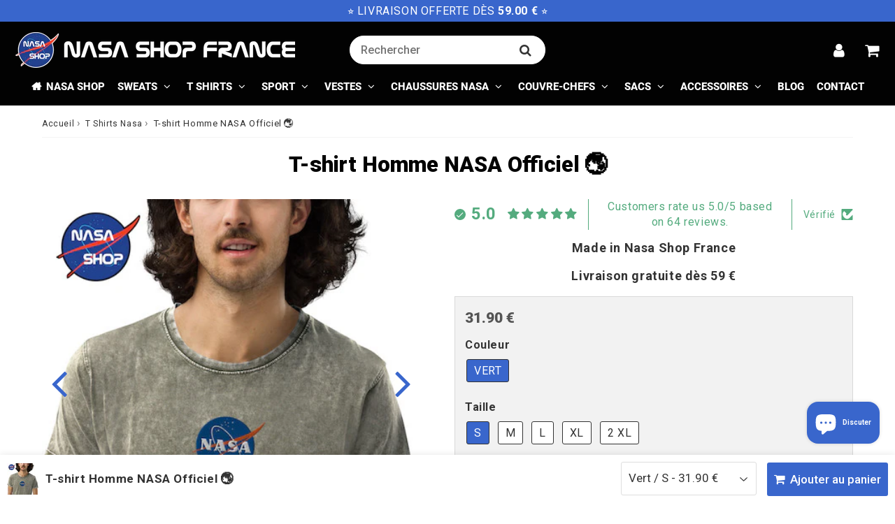

--- FILE ---
content_type: text/html; charset=utf-8
request_url: https://www.nasa-shop.fr/products/t-shirt-homme-nasa-officiel
body_size: 52276
content:

<!doctype html>
<html class="no-touch no-js" lang="fr">
<head><meta charset="utf-8">
  <meta http-equiv="X-UA-Compatible" content="IE=edge,chrome=1">
  <meta name="viewport" content="width=device-width, initial-scale=1.0, shrink-to-fit=no" />
  <meta name="theme-color" content="#ffffff"><link rel="shortcut icon" href="//www.nasa-shop.fr/cdn/shop/files/Boutique-nasa-shop-france_32x32.png?v=1621412200" type="image/png" />
  <link rel="apple-touch-icon" href="//www.nasa-shop.fr/cdn/shop/files/Boutique-nasa-shop-france_128x128.png?v=1621412200"><title>
    ▷ T-shirt Homme NASA Officiel 🌏
  </title>       
  <meta name="description" content="T-Shirt Vert Foncé Armé en Jeans - Brodé NASA Officiel. Ce t-shirt en JEAN est 100 % coton peigné, avec une encolure arrondie classique et des ourlets côtelés. Vêtement fabriqué à partir de tissus et de fils de qualité supérieure. Doux et confortable, c&#39;est un incontournable de notre catalogue de vêtement pour homme !">
<meta property="og:site_name" content="Vêtement Nasa Shop France®">
<meta property="og:url" content="https://www.nasa-shop.fr/products/t-shirt-homme-nasa-officiel">
<meta property="og:title" content="T-shirt Homme NASA Officiel 🌏">
<meta property="og:type" content="product">


<meta property="og:description" content="T-Shirt Vert Foncé Armé en Jeans - Brodé NASA Officiel. Ce t-shirt en JEAN est 100 % coton peigné, avec une encolure arrondie classique et des ourlets côtelés. Vêtement fabriqué à partir de tissus et de fils de qualité supérieure. Doux et confortable, c&#39;est un incontournable de notre catalogue de vêtement pour homme !">

<meta property="og:price:amount" content="31.90">
  <meta property="og:price:currency" content="EUR"><meta property="og:image" content="http://www.nasa-shop.fr/cdn/shop/products/Tshirt-nasa-jeans-brode_1024x1024.jpg?v=1624445172"><meta property="og:image" content="http://www.nasa-shop.fr/cdn/shop/products/Tshirt-nasa-brode-logo-officiel_1024x1024.jpg?v=1624445184"><meta property="og:image" content="http://www.nasa-shop.fr/cdn/shop/products/TShirt-nasa-logo-officiel_1024x1024.jpg?v=1624445194">
<meta property="og:image:secure_url" content="https://www.nasa-shop.fr/cdn/shop/products/Tshirt-nasa-jeans-brode_1024x1024.jpg?v=1624445172"><meta property="og:image:secure_url" content="https://www.nasa-shop.fr/cdn/shop/products/Tshirt-nasa-brode-logo-officiel_1024x1024.jpg?v=1624445184"><meta property="og:image:secure_url" content="https://www.nasa-shop.fr/cdn/shop/products/TShirt-nasa-logo-officiel_1024x1024.jpg?v=1624445194">



  <meta name="twitter:card" content="summary_large_image">
  <meta name="twitter:image" content="https://www.nasa-shop.fr/cdn/shop/products/Tshirt-nasa-jeans-brode_1024x1024.jpg?v=1624445172">
  <meta name="twitter:image:width" content="480">
  <meta name="twitter:image:height" content="480">

<meta name="twitter:title" content="T-shirt Homme NASA Officiel 🌏">


<meta property="twitter:description" content="T-Shirt Vert Foncé Armé en Jeans - Brodé NASA Officiel. Ce t-shirt en JEAN est 100 % coton peigné, avec une encolure arrondie classique et des ourlets côtelés. Vêtement fabriqué à partir de tissus et de fils de qualité supérieure. Doux et confortable, c&#39;est un incontournable de notre catalogue de vêtement pour homme !">



  <link rel="canonical" href="https://www.nasa-shop.fr/products/t-shirt-homme-nasa-officiel" />
  
<script>window.performance && window.performance.mark && window.performance.mark('shopify.content_for_header.start');</script><meta name="google-site-verification" content="P9Sp_cbkrQ3jILftDMh33K3HMFZchS5npAxUraZ1F8s">
<meta name="facebook-domain-verification" content="xl75ffkeh1ko0sn35qxzhzqbhmdbe0">
<meta id="shopify-digital-wallet" name="shopify-digital-wallet" content="/56547967157/digital_wallets/dialog">
<meta name="shopify-checkout-api-token" content="a0fed6a3a42f4cea2edd02547afe9bc0">
<meta id="in-context-paypal-metadata" data-shop-id="56547967157" data-venmo-supported="false" data-environment="production" data-locale="fr_FR" data-paypal-v4="true" data-currency="EUR">
<link rel="alternate" type="application/json+oembed" href="https://www.nasa-shop.fr/products/t-shirt-homme-nasa-officiel.oembed">
<script async="async" src="/checkouts/internal/preloads.js?locale=fr-FR"></script>
<link rel="preconnect" href="https://shop.app" crossorigin="anonymous">
<script async="async" src="https://shop.app/checkouts/internal/preloads.js?locale=fr-FR&shop_id=56547967157" crossorigin="anonymous"></script>
<script id="apple-pay-shop-capabilities" type="application/json">{"shopId":56547967157,"countryCode":"GB","currencyCode":"EUR","merchantCapabilities":["supports3DS"],"merchantId":"gid:\/\/shopify\/Shop\/56547967157","merchantName":"Vêtement Nasa Shop France®","requiredBillingContactFields":["postalAddress","email","phone"],"requiredShippingContactFields":["postalAddress","email","phone"],"shippingType":"shipping","supportedNetworks":["visa","maestro","masterCard","amex","discover","elo"],"total":{"type":"pending","label":"Vêtement Nasa Shop France®","amount":"1.00"},"shopifyPaymentsEnabled":true,"supportsSubscriptions":true}</script>
<script id="shopify-features" type="application/json">{"accessToken":"a0fed6a3a42f4cea2edd02547afe9bc0","betas":["rich-media-storefront-analytics"],"domain":"www.nasa-shop.fr","predictiveSearch":true,"shopId":56547967157,"locale":"fr"}</script>
<script>var Shopify = Shopify || {};
Shopify.shop = "nasa-shop-france.myshopify.com";
Shopify.locale = "fr";
Shopify.currency = {"active":"EUR","rate":"1.0"};
Shopify.country = "FR";
Shopify.theme = {"name":"speedfly-4-8-9-gmkenn","id":181116010869,"schema_name":"Speedfly Theme","schema_version":"4.8.8","theme_store_id":null,"role":"main"};
Shopify.theme.handle = "null";
Shopify.theme.style = {"id":null,"handle":null};
Shopify.cdnHost = "www.nasa-shop.fr/cdn";
Shopify.routes = Shopify.routes || {};
Shopify.routes.root = "/";</script>
<script type="module">!function(o){(o.Shopify=o.Shopify||{}).modules=!0}(window);</script>
<script>!function(o){function n(){var o=[];function n(){o.push(Array.prototype.slice.apply(arguments))}return n.q=o,n}var t=o.Shopify=o.Shopify||{};t.loadFeatures=n(),t.autoloadFeatures=n()}(window);</script>
<script>
  window.ShopifyPay = window.ShopifyPay || {};
  window.ShopifyPay.apiHost = "shop.app\/pay";
  window.ShopifyPay.redirectState = null;
</script>
<script id="shop-js-analytics" type="application/json">{"pageType":"product"}</script>
<script defer="defer" async type="module" src="//www.nasa-shop.fr/cdn/shopifycloud/shop-js/modules/v2/client.init-shop-cart-sync_ChgkhDwU.fr.esm.js"></script>
<script defer="defer" async type="module" src="//www.nasa-shop.fr/cdn/shopifycloud/shop-js/modules/v2/chunk.common_BJcqwDuF.esm.js"></script>
<script type="module">
  await import("//www.nasa-shop.fr/cdn/shopifycloud/shop-js/modules/v2/client.init-shop-cart-sync_ChgkhDwU.fr.esm.js");
await import("//www.nasa-shop.fr/cdn/shopifycloud/shop-js/modules/v2/chunk.common_BJcqwDuF.esm.js");

  window.Shopify.SignInWithShop?.initShopCartSync?.({"fedCMEnabled":true,"windoidEnabled":true});

</script>
<script>
  window.Shopify = window.Shopify || {};
  if (!window.Shopify.featureAssets) window.Shopify.featureAssets = {};
  window.Shopify.featureAssets['shop-js'] = {"shop-cart-sync":["modules/v2/client.shop-cart-sync_D4o_5Ov_.fr.esm.js","modules/v2/chunk.common_BJcqwDuF.esm.js"],"init-fed-cm":["modules/v2/client.init-fed-cm_BPY0MiuD.fr.esm.js","modules/v2/chunk.common_BJcqwDuF.esm.js"],"init-shop-email-lookup-coordinator":["modules/v2/client.init-shop-email-lookup-coordinator_CDHycKYk.fr.esm.js","modules/v2/chunk.common_BJcqwDuF.esm.js"],"shop-cash-offers":["modules/v2/client.shop-cash-offers_NQsrJJFl.fr.esm.js","modules/v2/chunk.common_BJcqwDuF.esm.js","modules/v2/chunk.modal_Cjxu_1fo.esm.js"],"init-shop-cart-sync":["modules/v2/client.init-shop-cart-sync_ChgkhDwU.fr.esm.js","modules/v2/chunk.common_BJcqwDuF.esm.js"],"init-windoid":["modules/v2/client.init-windoid_Cm8_3XkW.fr.esm.js","modules/v2/chunk.common_BJcqwDuF.esm.js"],"shop-toast-manager":["modules/v2/client.shop-toast-manager_PCb2cpdP.fr.esm.js","modules/v2/chunk.common_BJcqwDuF.esm.js"],"pay-button":["modules/v2/client.pay-button_4LiCA2qV.fr.esm.js","modules/v2/chunk.common_BJcqwDuF.esm.js"],"shop-button":["modules/v2/client.shop-button_GeIwBG5B.fr.esm.js","modules/v2/chunk.common_BJcqwDuF.esm.js"],"shop-login-button":["modules/v2/client.shop-login-button_CUrU_OLp.fr.esm.js","modules/v2/chunk.common_BJcqwDuF.esm.js","modules/v2/chunk.modal_Cjxu_1fo.esm.js"],"avatar":["modules/v2/client.avatar_BTnouDA3.fr.esm.js"],"shop-follow-button":["modules/v2/client.shop-follow-button_su6NTC-j.fr.esm.js","modules/v2/chunk.common_BJcqwDuF.esm.js","modules/v2/chunk.modal_Cjxu_1fo.esm.js"],"init-customer-accounts-sign-up":["modules/v2/client.init-customer-accounts-sign-up_DcRbvCo_.fr.esm.js","modules/v2/client.shop-login-button_CUrU_OLp.fr.esm.js","modules/v2/chunk.common_BJcqwDuF.esm.js","modules/v2/chunk.modal_Cjxu_1fo.esm.js"],"init-shop-for-new-customer-accounts":["modules/v2/client.init-shop-for-new-customer-accounts_B_arnwTM.fr.esm.js","modules/v2/client.shop-login-button_CUrU_OLp.fr.esm.js","modules/v2/chunk.common_BJcqwDuF.esm.js","modules/v2/chunk.modal_Cjxu_1fo.esm.js"],"init-customer-accounts":["modules/v2/client.init-customer-accounts_DeviBYnH.fr.esm.js","modules/v2/client.shop-login-button_CUrU_OLp.fr.esm.js","modules/v2/chunk.common_BJcqwDuF.esm.js","modules/v2/chunk.modal_Cjxu_1fo.esm.js"],"checkout-modal":["modules/v2/client.checkout-modal_CLohB8EO.fr.esm.js","modules/v2/chunk.common_BJcqwDuF.esm.js","modules/v2/chunk.modal_Cjxu_1fo.esm.js"],"lead-capture":["modules/v2/client.lead-capture_CsJGJY_m.fr.esm.js","modules/v2/chunk.common_BJcqwDuF.esm.js","modules/v2/chunk.modal_Cjxu_1fo.esm.js"],"shop-login":["modules/v2/client.shop-login_gLzDdfIx.fr.esm.js","modules/v2/chunk.common_BJcqwDuF.esm.js","modules/v2/chunk.modal_Cjxu_1fo.esm.js"],"payment-terms":["modules/v2/client.payment-terms_DZ7f6SjO.fr.esm.js","modules/v2/chunk.common_BJcqwDuF.esm.js","modules/v2/chunk.modal_Cjxu_1fo.esm.js"]};
</script>
<script>(function() {
  var isLoaded = false;
  function asyncLoad() {
    if (isLoaded) return;
    isLoaded = true;
    var urls = ["\/\/cdn.shopify.com\/proxy\/63189e05178d30354d9f9e9eef7f9e879f021f88809b22644825e02ba1fed4ed\/api.goaffpro.com\/loader.js?shop=nasa-shop-france.myshopify.com\u0026sp-cache-control=cHVibGljLCBtYXgtYWdlPTkwMA","https:\/\/static.mailerlite.com\/data\/a\/2173\/2173125\/universal_p8o7v8d0v1.js?shop=nasa-shop-france.myshopify.com","\/\/cdn.shopify.com\/proxy\/0903b10acdbb997eab226617c22280bdc30d32c28df2732e753cccb673829d78\/static.cdn.printful.com\/static\/js\/external\/shopify-product-customizer.js?v=0.28\u0026shop=nasa-shop-france.myshopify.com\u0026sp-cache-control=cHVibGljLCBtYXgtYWdlPTkwMA"];
    for (var i = 0; i < urls.length; i++) {
      var s = document.createElement('script');
      s.type = 'text/javascript';
      s.async = true;
      s.src = urls[i];
      var x = document.getElementsByTagName('script')[0];
      x.parentNode.insertBefore(s, x);
    }
  };
  if(window.attachEvent) {
    window.attachEvent('onload', asyncLoad);
  } else {
    window.addEventListener('load', asyncLoad, false);
  }
})();</script>
<script id="__st">var __st={"a":56547967157,"offset":3600,"reqid":"bbc22167-9c1e-4cb2-8630-e1a75796b9fe-1764294028","pageurl":"www.nasa-shop.fr\/products\/t-shirt-homme-nasa-officiel","u":"fbdf56364224","p":"product","rtyp":"product","rid":6800761258165};</script>
<script>window.ShopifyPaypalV4VisibilityTracking = true;</script>
<script id="captcha-bootstrap">!function(){'use strict';const t='contact',e='account',n='new_comment',o=[[t,t],['blogs',n],['comments',n],[t,'customer']],c=[[e,'customer_login'],[e,'guest_login'],[e,'recover_customer_password'],[e,'create_customer']],r=t=>t.map((([t,e])=>`form[action*='/${t}']:not([data-nocaptcha='true']) input[name='form_type'][value='${e}']`)).join(','),a=t=>()=>t?[...document.querySelectorAll(t)].map((t=>t.form)):[];function s(){const t=[...o],e=r(t);return a(e)}const i='password',u='form_key',d=['recaptcha-v3-token','g-recaptcha-response','h-captcha-response',i],f=()=>{try{return window.sessionStorage}catch{return}},m='__shopify_v',_=t=>t.elements[u];function p(t,e,n=!1){try{const o=window.sessionStorage,c=JSON.parse(o.getItem(e)),{data:r}=function(t){const{data:e,action:n}=t;return t[m]||n?{data:e,action:n}:{data:t,action:n}}(c);for(const[e,n]of Object.entries(r))t.elements[e]&&(t.elements[e].value=n);n&&o.removeItem(e)}catch(o){console.error('form repopulation failed',{error:o})}}const l='form_type',E='cptcha';function T(t){t.dataset[E]=!0}const w=window,h=w.document,L='Shopify',v='ce_forms',y='captcha';let A=!1;((t,e)=>{const n=(g='f06e6c50-85a8-45c8-87d0-21a2b65856fe',I='https://cdn.shopify.com/shopifycloud/storefront-forms-hcaptcha/ce_storefront_forms_captcha_hcaptcha.v1.5.2.iife.js',D={infoText:'Protégé par hCaptcha',privacyText:'Confidentialité',termsText:'Conditions'},(t,e,n)=>{const o=w[L][v],c=o.bindForm;if(c)return c(t,g,e,D).then(n);var r;o.q.push([[t,g,e,D],n]),r=I,A||(h.body.append(Object.assign(h.createElement('script'),{id:'captcha-provider',async:!0,src:r})),A=!0)});var g,I,D;w[L]=w[L]||{},w[L][v]=w[L][v]||{},w[L][v].q=[],w[L][y]=w[L][y]||{},w[L][y].protect=function(t,e){n(t,void 0,e),T(t)},Object.freeze(w[L][y]),function(t,e,n,w,h,L){const[v,y,A,g]=function(t,e,n){const i=e?o:[],u=t?c:[],d=[...i,...u],f=r(d),m=r(i),_=r(d.filter((([t,e])=>n.includes(e))));return[a(f),a(m),a(_),s()]}(w,h,L),I=t=>{const e=t.target;return e instanceof HTMLFormElement?e:e&&e.form},D=t=>v().includes(t);t.addEventListener('submit',(t=>{const e=I(t);if(!e)return;const n=D(e)&&!e.dataset.hcaptchaBound&&!e.dataset.recaptchaBound,o=_(e),c=g().includes(e)&&(!o||!o.value);(n||c)&&t.preventDefault(),c&&!n&&(function(t){try{if(!f())return;!function(t){const e=f();if(!e)return;const n=_(t);if(!n)return;const o=n.value;o&&e.removeItem(o)}(t);const e=Array.from(Array(32),(()=>Math.random().toString(36)[2])).join('');!function(t,e){_(t)||t.append(Object.assign(document.createElement('input'),{type:'hidden',name:u})),t.elements[u].value=e}(t,e),function(t,e){const n=f();if(!n)return;const o=[...t.querySelectorAll(`input[type='${i}']`)].map((({name:t})=>t)),c=[...d,...o],r={};for(const[a,s]of new FormData(t).entries())c.includes(a)||(r[a]=s);n.setItem(e,JSON.stringify({[m]:1,action:t.action,data:r}))}(t,e)}catch(e){console.error('failed to persist form',e)}}(e),e.submit())}));const S=(t,e)=>{t&&!t.dataset[E]&&(n(t,e.some((e=>e===t))),T(t))};for(const o of['focusin','change'])t.addEventListener(o,(t=>{const e=I(t);D(e)&&S(e,y())}));const B=e.get('form_key'),M=e.get(l),P=B&&M;t.addEventListener('DOMContentLoaded',(()=>{const t=y();if(P)for(const e of t)e.elements[l].value===M&&p(e,B);[...new Set([...A(),...v().filter((t=>'true'===t.dataset.shopifyCaptcha))])].forEach((e=>S(e,t)))}))}(h,new URLSearchParams(w.location.search),n,t,e,['guest_login'])})(!0,!0)}();</script>
<script integrity="sha256-52AcMU7V7pcBOXWImdc/TAGTFKeNjmkeM1Pvks/DTgc=" data-source-attribution="shopify.loadfeatures" defer="defer" src="//www.nasa-shop.fr/cdn/shopifycloud/storefront/assets/storefront/load_feature-81c60534.js" crossorigin="anonymous"></script>
<script crossorigin="anonymous" defer="defer" src="//www.nasa-shop.fr/cdn/shopifycloud/storefront/assets/shopify_pay/storefront-65b4c6d7.js?v=20250812"></script>
<script data-source-attribution="shopify.dynamic_checkout.dynamic.init">var Shopify=Shopify||{};Shopify.PaymentButton=Shopify.PaymentButton||{isStorefrontPortableWallets:!0,init:function(){window.Shopify.PaymentButton.init=function(){};var t=document.createElement("script");t.src="https://www.nasa-shop.fr/cdn/shopifycloud/portable-wallets/latest/portable-wallets.fr.js",t.type="module",document.head.appendChild(t)}};
</script>
<script data-source-attribution="shopify.dynamic_checkout.buyer_consent">
  function portableWalletsHideBuyerConsent(e){var t=document.getElementById("shopify-buyer-consent"),n=document.getElementById("shopify-subscription-policy-button");t&&n&&(t.classList.add("hidden"),t.setAttribute("aria-hidden","true"),n.removeEventListener("click",e))}function portableWalletsShowBuyerConsent(e){var t=document.getElementById("shopify-buyer-consent"),n=document.getElementById("shopify-subscription-policy-button");t&&n&&(t.classList.remove("hidden"),t.removeAttribute("aria-hidden"),n.addEventListener("click",e))}window.Shopify?.PaymentButton&&(window.Shopify.PaymentButton.hideBuyerConsent=portableWalletsHideBuyerConsent,window.Shopify.PaymentButton.showBuyerConsent=portableWalletsShowBuyerConsent);
</script>
<script>
  function portableWalletsCleanup(e){e&&e.src&&console.error("Failed to load portable wallets script "+e.src);var t=document.querySelectorAll("shopify-accelerated-checkout .shopify-payment-button__skeleton, shopify-accelerated-checkout-cart .wallet-cart-button__skeleton"),e=document.getElementById("shopify-buyer-consent");for(let e=0;e<t.length;e++)t[e].remove();e&&e.remove()}function portableWalletsNotLoadedAsModule(e){e instanceof ErrorEvent&&"string"==typeof e.message&&e.message.includes("import.meta")&&"string"==typeof e.filename&&e.filename.includes("portable-wallets")&&(window.removeEventListener("error",portableWalletsNotLoadedAsModule),window.Shopify.PaymentButton.failedToLoad=e,"loading"===document.readyState?document.addEventListener("DOMContentLoaded",window.Shopify.PaymentButton.init):window.Shopify.PaymentButton.init())}window.addEventListener("error",portableWalletsNotLoadedAsModule);
</script>

<script type="module" src="https://www.nasa-shop.fr/cdn/shopifycloud/portable-wallets/latest/portable-wallets.fr.js" onError="portableWalletsCleanup(this)" crossorigin="anonymous"></script>
<script nomodule>
  document.addEventListener("DOMContentLoaded", portableWalletsCleanup);
</script>

<link id="shopify-accelerated-checkout-styles" rel="stylesheet" media="screen" href="https://www.nasa-shop.fr/cdn/shopifycloud/portable-wallets/latest/accelerated-checkout-backwards-compat.css" crossorigin="anonymous">
<style id="shopify-accelerated-checkout-cart">
        #shopify-buyer-consent {
  margin-top: 1em;
  display: inline-block;
  width: 100%;
}

#shopify-buyer-consent.hidden {
  display: none;
}

#shopify-subscription-policy-button {
  background: none;
  border: none;
  padding: 0;
  text-decoration: underline;
  font-size: inherit;
  cursor: pointer;
}

#shopify-subscription-policy-button::before {
  box-shadow: none;
}

      </style>

<script>window.performance && window.performance.mark && window.performance.mark('shopify.content_for_header.end');</script> 

  <!-- CSS - JS ================================================== -->     
  <link rel="preconnect" href="https://cdn.shopify.com" as="style" crossorigin>
  <link rel="preconnect" href="https://fonts.shopifycdn.com" crossorigin>  
  <link rel="preconnect" href="https://v.shopify.com" /> 
  <link rel="preconnect" href="https://cdn.shopifycloud.com" /> 
  <link rel="preconnect" href="https://monorail-edge.shopifysvc.com">  
  <link rel="preconnect" href="https://cdnjs.cloudflare.com">   

  
<style data-shopify>

@font-face {
  font-family: Roboto;
  font-weight: 400;
  font-style: normal;
  font-display: swap;
  src: url("//www.nasa-shop.fr/cdn/fonts/roboto/roboto_n4.2019d890f07b1852f56ce63ba45b2db45d852cba.woff2") format("woff2"),
       url("//www.nasa-shop.fr/cdn/fonts/roboto/roboto_n4.238690e0007583582327135619c5f7971652fa9d.woff") format("woff");
}


@font-face {
  font-family: Roboto;
  font-weight: 400;
  font-style: normal;
  font-display: swap;
  src: url("//www.nasa-shop.fr/cdn/fonts/roboto/roboto_n4.2019d890f07b1852f56ce63ba45b2db45d852cba.woff2") format("woff2"),
       url("//www.nasa-shop.fr/cdn/fonts/roboto/roboto_n4.238690e0007583582327135619c5f7971652fa9d.woff") format("woff");
}

@font-face {
  font-family: Roboto;
  font-weight: 900;
  font-style: normal;
  font-display: swap;
  src: url("//www.nasa-shop.fr/cdn/fonts/roboto/roboto_n9.0c184e6fa23f90226ecbf2340f41a7f829851913.woff2") format("woff2"),
       url("//www.nasa-shop.fr/cdn/fonts/roboto/roboto_n9.7211b7d111ec948ac853161b9ab0c32728753cde.woff") format("woff");
}

@font-face {
  font-family: Roboto;
  font-weight: 400;
  font-style: normal;
  font-display: swap;
  src: url("//www.nasa-shop.fr/cdn/fonts/roboto/roboto_n4.2019d890f07b1852f56ce63ba45b2db45d852cba.woff2") format("woff2"),
       url("//www.nasa-shop.fr/cdn/fonts/roboto/roboto_n4.238690e0007583582327135619c5f7971652fa9d.woff") format("woff");
}

@font-face {
  font-family: Roboto;
  font-weight: 800;
  font-style: normal;
  font-display: swap;
  src: url("//www.nasa-shop.fr/cdn/fonts/roboto/roboto_n8.3ea3f404646c199d11ccbbb2edcc942a25a911b6.woff2") format("woff2"),
       url("//www.nasa-shop.fr/cdn/fonts/roboto/roboto_n8.d1830b4b646f875ca2c2a09cc9eafaa033b10e2d.woff") format("woff");
}


:root {

  /* Width variables */
  --page-width: 1200px;
  --section-spaced: 3rem; 
  --gutter: 2rem;
  --gutter-half: calc(var(--gutter) / 2);
  --gutter-quarter: calc(var(--gutter) / 4);

  /* FONT */

  /* Titles Font */
  --headerFontStack: Roboto, sans-serif;
  --headerFontWeight: 900;

  /* Body Font */
  --bodyFontStack: Roboto, sans-serif;
  --baseFontSize: 1.6rem;
  --baseFontSizeMobile: 1.5rem;

  /* Navigation and Button Font */
  --accentFontStack: Roboto, sans-serif;
  --accentFontWeight: 800;

  /* FONT SIZES */

  --h1FontSize: 3.1rem;
  --h2FontSize: 2.8rem;
  --h3FontSize: 2.1rem;
  --h4FontSize: 1.9rem;
  --h5FontSize: 1.8rem;

  --h1FontSizeSm: 2.2rem;
  --h2FontSizeSm: 2rem;
  --h3FontSizeSm: 1.7rem;
  --h4FontSizeSm: 1.6rem;
  --h5FontSizeSm: 1.6rem;

  --btnAtcFontSize: 19px;
  --btnFontSize: 16px;
  --btnPadding: 1.6rem;
  --btnAtcPadding: 1.6rem;
  
  --btnFontWeight: 500;
  
  --navFontSize: 1.5rem;

  --priceFontSize: 21px;
  --priceFontSizeSmall: 17px;
  
  /* COLORS */

  /* General colors */
  --colorBody: #fff;
  --colorTextBody: #333333;
  --colorTextTitle: #333333; 

  --colorSectionTitles: #000000;
  --colorSectionTitlesBg: ;
  --colorError: #ff1100;
  --colorPrice: #545454;
  --colorPrice2: #606060;
  
  --colorPriceBg: #5b5b5b;
  --colorPriceText: #ffffff; 

  /* Button colors */
  
  --colorBtnPrimaryBg: #3966cc;
  --colorBtnPrimaryText: #fff;
  --sizeBtnPrimaryBorder: 0px; 
  --colorBtnPrimaryBorder: rgba(0,0,0,0);
  --colorBtnPrimaryBgHover: #3c77fc;
  --colorBtnPrimaryTextHover: #fff;
  --colorBtnPrimaryBorderHover: #333;

  --colorBtnSecondaryBg: #dcdcdc;
  --colorBtnSecondaryText: #666;  
  --sizeBtnSecondaryBorder: 0px;
  --colorBtnSecondaryBorder: #333;
  --colorBtnSecondaryBgHover: #dcdcdc;
  --colorBtnSecondaryTextHover: #555;  
  --colorBtnSecondaryBorderHover: #333;

  --colorBtnThirdBg: rgba(0,0,0,0);
  --colorBtnThirdText: #333;  
  --sizeBtnThirdBorder: 1px;
  --colorBtnThirdBorder: #333;

  --colorBtnThirdBgHover: #3c77fc;
  --colorBtnThirdTextHover: #FFF;  
  --colorBtnThirdBorderHover: #3c77fc;

  --colorBtnAtcText: #ffffff;
  --colorBtnAtcBg: #3966cc;
  --colorBtnAtcTextHover: #fff;
  --colorBtnAtcBgHover: #3c77fc;
  --sizeBtnAtcBorder: 0px; 
  --colorBtnAtcBorder: #333;
  --colorBtnBuyNowText: #333333;
  --colorBtnBuyNowBg: #eeb933;

  /* link colors */
  --colorLink: #196fbb;

 /* Site Header */
  --headerBackground: #020202;
  --headerText: #ffffff;
  --headerButtonAndSearch: rgba(0,0,0,0);
  --headerSearchColor: #ffffff;
  --headerSearchBgColor: #020202;
  --headerActionCartColor: #ffffff;
  --headerActionCartBgColor: rgba(0,0,0,0);
  --headerAccountColor: #ffffff;
  --headerAccountBgColor: rgba(0,0,0,0);
  --headerCartCount: #ff1100;  
  --topheaderTextColor:#ffffff;
  --topheaderBgColor:#3966cc;
  --sectionCollectionColorText:#fff;
  --sectionCollectionColorBg:rgba(51, 51, 51, 0.8);
  --sectionCollectionColorTextHover:#fff;
  --sectionCollectionColorBgHover:rgba(17, 17, 17, 0.8);

  --sectionHeaderColorIcon1: rgba(0,0,0,0);
  --sectionHeaderColorIcon2: #ffffff;

  --searchAutoCompleteBg: #ffffff;
  --searchAutoCompleteBorder: #ffffff;
  --searchAutoCompleteColor: rgba(0,0,0,0);
  --searchModalBgColor: rgba(0, 0, 0, 0.9);
  --searchModalBtnCloseColor: #FFF;
  --searchModalBlocBorderColor: #FFF;
  --searchModalBlocTextColor: #FFF;
  --searchModalBlocIconColor: #FFF;

  /* Product */

  --navProductsText: #acacac;
  --tabColor: #333333;
  --tabBgColor: #f5f5f5;
  --tabBorderColor: #333333;
  
  --variantLabel: #333;
  --swatchBtnColor: #333333;
  --swatchBtnBgColor: #ffffff;
  --swatchBtnBorderColor: #333333;
  --swatchBtnColorHover: #fff;
  --swatchBtnBgColorHover: #3966cc;
  --swatchBtnBorderColorHover: #333333;
  --swatchBtnBorderWidth: 1;  
  --variant-box-shadow: 0 0 0px rgba(0, 0, 0, 0.2);

  /* Cart */
  --headerCartColor: #1c1c1c;
  --headerCartBg: #ffffff;
  --headerCartBorder: #d1d1d1;

  /* Nav background */
  --colorNav: #020202;
  --colorNavText: #ffffff;
  --colorNavTextHover: #ffffff;
  --colorNavTextHover2: #333333;
  --colorNav2: #020202;
  --colorNav2Text: #ffffff;
  --colorMegamenu: #e4e4e4;

  /* Mobile Nav Bar */
  --mobileNavBarHeight: 50px;

  /* Product */
  --productStockBg: #ffe8e8;
  --productStockBgActive: #ca0000;
  --productQtyColor: #333333;
  --productQtyBgColor: #fff;
  --colorBorder: #dedede;

  /* Blog */
  --blog-summary-bg-color: #F9F9F9;
  --blog-summary-border-color: #dddddd;
  --blog-summary-title-color: #333333;
  --blog-summary-link-color: #186ab9;
  

  /* Slider */
  --slider_title_color: #ffffff;
  --slider_bgtitle_color: rgba(0, 0, 0, 0);
  --slider_text_color: #ffffff;
  --slider_bgtext_color: rgba(0, 0, 0, 0);
  --slider_btn_title_color: #000000;
  --slider_btn_bgtitle_color: #ffffff;
  --slider_btn_text_hover_title_color: #ffffff;
  --slider_btn_bg_hover_title_color: #000000;
  --slider_btn_border_color: #FFF;
  --slider_btn_border_hover_color: #FFF;

  --slider_btn2_title_color: #333;
  --slider_btn2_bgtitle_color: #ffffff;
  --slider_btn2_text_hover_title_color: #fff;
  --slider_btn2_bg_hover_title_color: #333;
  --slider_btn2_border_color: #333;
  --slider_btn2_border_hover_color: #333;

  --slider_angle: #3966cc;
  --slider_dots_color: #bbbbbb;
  --slider_dots_color_hover: #fdfdfd;

  /* Testimonial */
  --color-testimonial: #333333;
  --color-testimonial-star: #333333;
  --color-testimonial-arrow-bg: ;
  --color-testimonial-arrow: #3966cc;

  /* FAQ */
  --colorFaqPanelTitle: #313131;
  --colorFaqPanelTitleBg: #ffffff;
  --colorFaqPanelText: #333333;
  --colorFaqPanelTextBg: #ffffff;
  --colorFaqPanelBorder: #DEDEDE;

  /* newsletter */
  --color-newsletter-form-field: #333333;
  --color-newsletter-form-field-bg: #DEDEDE;
  --color-newsletter-form-btn: #FFFFFF;
  --color-newsletter-form-btn-bg: #333333;

  /* newsletter popup */
  --newsletterPopupColor: #333;
  --newsletterPopupBgColor: #fff;
  --newsletterPopupClose: #fff;
  --newsletterPopupBgClose: #911b1b;

  /* sticky bar */
  --stickybarColor: #323232;
  --stickybarBgColor: #ffffff;
  --stickybarPositionTop: auto;
  --stickybarPositionBottom: 0;

  /* bundles */
  --bundleColor: #333333;
  --bundleBgColor: #e9e9e9;
  --bundleStarColor: #e8bc22;

  /* special offer */
  --specialOfferColor: #333;
  --specialOfferBgColor: #ffffff;
  --specialOfferColorActive: #333;
  --specialOfferBgColorActive: #fdd8b0;
  --specialOfferPrice: #f50a0a;
  --specialOfferBorderColor: #f0f0f0;
  --specialOfferChecked: #333;

  /* Site Footer */
  --colorFooterBg: #151515;
  --colorFooterTitle: #3966cc;
  --colorFooterText: #FFF;
  --colorSvg:#1a5791;
  --colorFooterBgBtn: #3966cc;
  --colorFooterBgBtnText: #ffffff;
  --colorFooterBgInput: #ffffff;
  --colorFooterBgInputText: #020202;
  --colorBackToTop1: #ffffff;
  --colorBackToTop2: rgba(57, 102, 204, 0.9);
  --colorFooterSocialLinks: #d8232f;


  /* Size chart */
  --sizeChartColor: #333333;
  --sizeChartBg: #ffffff;
  --sizeChartTitleColor: #ffffff;
  --sizeChartTitleBg: #333333;

  /* Helper colors */
  --disabledGrey: #f6f6f6;
  --disabledBorder: var(--disabledGrey);
  --errorRed: #dc0000;
  --errorRedBg: var(--errorRed);
  --successGreen: #0a942a;

  /* Radius */
  --radius: 2px;
  --btnBorderRadius:3px;

 /* Share buttons  */
  --shareButtonHeight: 22px;
  --shareButtonCleanHeight: 30px;
  --shareBorderColor: #ececec;

 /* Collections */
  --filterIconWidth: 12px;
  --innerFilterIconWidth: 6px;

  /* Placeholder colors */
  --color-blankstate: rgba(var(--colorTextBody), 0.35);
  --color-blankstate-border: rgba(var(--colorTextBody), 0.2);
  --color-blankstate-background: rgba(var(--colorTextBody), 0.1);
  --color-text-body-opacity1: rgba(51, 51, 51, 0.05);
  --color-text-body-opacity2: rgba(51, 51, 51, 0.1);
  --color-text-body-opacity3: rgba(51, 51, 51, 0.2);
  --color-text-body-opacity4: rgba(51, 51, 51, 0.3);

  /*  SPACINGS */

  /* Letter Spacing */
  --titleLetterSpacing: 0px;
  --navLetterSpacing: 0px;
  --btnLetterSpacing: 0px;  
  
}    

.color-scheme-1, .shopify-section .color-scheme-1 > div {
  background: #FFFFFF;
  color: #333333;
   --colorSectionTitles: #333333; 
}

.color-scheme-2, .shopify-section .color-scheme-2 > div {
  background: #4c96c1;
  color: #FFFFFF;
  --colorSectionTitles: #FFFFFF; 
}

.color-scheme-3, .shopify-section .color-scheme-3 > div  {
  background: #e0932f;
  color: #FFFFFF;
  --colorSectionTitles: #FFFFFF; 
}


.color-scheme-inverse, .shopify-section .color-scheme-inverse > div {
  color: #FFFFFF;
  background: #333333;
}
.color-scheme-inverse * {
  --colorSectionTitles: #FFFFFF; 
}
.color-scheme-1 .btn-inherit, .shopify-section .color-scheme-1 .btn-inherit { 
  --colorBtnPrimaryBorder: #333333;
}
.color-scheme-2 .btn-inherit, .shopify-section .color-scheme-2 .btn-inherit { 
  --colorBtnPrimaryBorder: #FFFFFF;
}
.color-scheme-3 .btn-inherit, .shopify-section .color-scheme-3 .btn-inherit { 
  --colorBtnPrimaryBorder: #FFFFFF;
}
.color-scheme-3 .btn-inherit, .shopify-section .color-scheme-4 .btn-inherit { 
  --colorBtnThirdBorder: ;
}
.color-scheme-inverse .btn-inherit, .shopify-section .color-scheme-inverse .btn-inherit {
  --colorBtnPrimaryBg: #fff;
  --colorBtnPrimaryText: #3966cc;
  --colorBtnPrimaryBorder: #fff;
}

/*.shopify-section .color-scheme-1:not(.image-with-text-section), .shopify-section .color-scheme-2:not(.image-with-text-section), 
.shopify-section .color-scheme-3:not(.image-with-text-section), .shopify-section .color-scheme-inverse:not(.image-with-text-section) {
  padding:var(--section-spaced) 0;
}
*/

.shopify-section .color-scheme:not(.color-scheme-none) .color-scheme-inner {  
   padding:var(--gutter);
}
.shopify-section .color-scheme-1 .color-scheme-inner {
   background: rgba(51, 51, 51, 0.05);  
}
.shopify-section .color-scheme-2 .color-scheme-inner {
   background: rgba(255, 255, 255, 0.05);  
}
.shopify-section .color-scheme-3 .color-scheme-inner {
   background: rgba(255, 255, 255, 0.05);  
}
.shopify-section .color-scheme-inverse .color-scheme-inner {
   background: rgba(255, 255, 255, 0.05);  
}




</style>
 
 
  <link rel="preload" href="//www.nasa-shop.fr/cdn/shop/t/19/assets/font-awesome.min.css?v=69043624283534008601755868792" as="style" onload="this.onload=null;this.rel='stylesheet'">
  <noscript><link rel="stylesheet" href="//www.nasa-shop.fr/cdn/shop/t/19/assets/font-awesome.min.css?v=69043624283534008601755868792"></noscript>


  <link href="//www.nasa-shop.fr/cdn/shop/t/19/assets/theme.css?v=178808187719143234361755868825" rel="stylesheet" type="text/css" media="all" />
  
  <script src="//www.nasa-shop.fr/cdn/shop/t/19/assets/vendor.js?v=45007066030548803271755868769" defer></script> 
  <script src="//www.nasa-shop.fr/cdn/shop/t/19/assets/jquery-3.6.0.min.js?v=115860211936397945481755868768"></script> 
  <script src="//www.nasa-shop.fr/cdn/shop/t/19/assets/theme.js?v=2175248029023368341763030966" defer></script>   
   
  
  

     
  
  <!-- Code script ================================================== -->
       
  <meta name="keywords" content="Vetement NASA, sweat nasa, sweat homme nasa, sweat femme nasa, sweat enfant nasa, tshirt nasa, tshirt nasa enfant, tshirt nasa homme, tshirt nasa femme, jogging nasa, casquette nasa, sweat à capuche nasa, tableau espace, tableau planete, hoodie nasa, veste nasa, sac nasa, sac à dos nasa, sac sport nasa, poster planete, poster espace">

<!-- Google tag (gtag.js) -->
<script async src="https://www.googletagmanager.com/gtag/js?id=G-1MGLR2HLGB"></script>
<script>
  window.dataLayer = window.dataLayer || [];
  function gtag(){dataLayer.push(arguments);}
  gtag('js', new Date());

  gtag('config', 'G-1MGLR2HLGB');
</script>

  <style>
    .slideshow .slide:not(:first-child), .slick-slider .slick-slide:not(:first-child) { display: none; opacity: 0; }
    .slideshow.slick-initialized .slide, .slick-slider.slick-initialized .slick-slide, .slick-slider.slick-initialized .slideshow-show-true  { display: block !important; opacity: 1; } 
    .slick-slider  { opacity: 0; }
    .slick-slider.slick-initialized { opacity: 1 !important; }
  </style>
  

<!-- BEGIN app block: shopify://apps/klaviyo-email-marketing-sms/blocks/klaviyo-onsite-embed/2632fe16-c075-4321-a88b-50b567f42507 -->












  <script async src="https://static.klaviyo.com/onsite/js/RuB3YA/klaviyo.js?company_id=RuB3YA"></script>
  <script>!function(){if(!window.klaviyo){window._klOnsite=window._klOnsite||[];try{window.klaviyo=new Proxy({},{get:function(n,i){return"push"===i?function(){var n;(n=window._klOnsite).push.apply(n,arguments)}:function(){for(var n=arguments.length,o=new Array(n),w=0;w<n;w++)o[w]=arguments[w];var t="function"==typeof o[o.length-1]?o.pop():void 0,e=new Promise((function(n){window._klOnsite.push([i].concat(o,[function(i){t&&t(i),n(i)}]))}));return e}}})}catch(n){window.klaviyo=window.klaviyo||[],window.klaviyo.push=function(){var n;(n=window._klOnsite).push.apply(n,arguments)}}}}();</script>

  
    <script id="viewed_product">
      if (item == null) {
        var _learnq = _learnq || [];

        var MetafieldReviews = null
        var MetafieldYotpoRating = null
        var MetafieldYotpoCount = null
        var MetafieldLooxRating = null
        var MetafieldLooxCount = null
        var okendoProduct = null
        var okendoProductReviewCount = null
        var okendoProductReviewAverageValue = null
        try {
          // The following fields are used for Customer Hub recently viewed in order to add reviews.
          // This information is not part of __kla_viewed. Instead, it is part of __kla_viewed_reviewed_items
          MetafieldReviews = {};
          MetafieldYotpoRating = null
          MetafieldYotpoCount = null
          MetafieldLooxRating = null
          MetafieldLooxCount = null

          okendoProduct = null
          // If the okendo metafield is not legacy, it will error, which then requires the new json formatted data
          if (okendoProduct && 'error' in okendoProduct) {
            okendoProduct = null
          }
          okendoProductReviewCount = okendoProduct ? okendoProduct.reviewCount : null
          okendoProductReviewAverageValue = okendoProduct ? okendoProduct.reviewAverageValue : null
        } catch (error) {
          console.error('Error in Klaviyo onsite reviews tracking:', error);
        }

        var item = {
          Name: "T-shirt Homme NASA Officiel 🌏",
          ProductID: 6800761258165,
          Categories: ["T Shirts Nasa","T Shirts Nasa Hommes","Top Ventes Vêtements NASA","Vêtements NASA"],
          ImageURL: "https://www.nasa-shop.fr/cdn/shop/products/Tshirt-nasa-jeans-brode_grande.jpg?v=1624445172",
          URL: "https://www.nasa-shop.fr/products/t-shirt-homme-nasa-officiel",
          Brand: "Vêtement Nasa Shop France®",
          Price: "31.90 €",
          Value: "31.90",
          CompareAtPrice: "33.90 €"
        };
        _learnq.push(['track', 'Viewed Product', item]);
        _learnq.push(['trackViewedItem', {
          Title: item.Name,
          ItemId: item.ProductID,
          Categories: item.Categories,
          ImageUrl: item.ImageURL,
          Url: item.URL,
          Metadata: {
            Brand: item.Brand,
            Price: item.Price,
            Value: item.Value,
            CompareAtPrice: item.CompareAtPrice
          },
          metafields:{
            reviews: MetafieldReviews,
            yotpo:{
              rating: MetafieldYotpoRating,
              count: MetafieldYotpoCount,
            },
            loox:{
              rating: MetafieldLooxRating,
              count: MetafieldLooxCount,
            },
            okendo: {
              rating: okendoProductReviewAverageValue,
              count: okendoProductReviewCount,
            }
          }
        }]);
      }
    </script>
  




  <script>
    window.klaviyoReviewsProductDesignMode = false
  </script>







<!-- END app block --><!-- BEGIN app block: shopify://apps/microsoft-clarity/blocks/clarity_js/31c3d126-8116-4b4a-8ba1-baeda7c4aeea -->
<script type="text/javascript">
  (function (c, l, a, r, i, t, y) {
    c[a] = c[a] || function () { (c[a].q = c[a].q || []).push(arguments); };
    t = l.createElement(r); t.async = 1; t.src = "https://www.clarity.ms/tag/" + i + "?ref=shopify";
    y = l.getElementsByTagName(r)[0]; y.parentNode.insertBefore(t, y);

    c.Shopify.loadFeatures([{ name: "consent-tracking-api", version: "0.1" }], error => {
      if (error) {
        console.error("Error loading Shopify features:", error);
        return;
      }

      c[a]('consentv2', {
        ad_Storage: c.Shopify.customerPrivacy.marketingAllowed() ? "granted" : "denied",
        analytics_Storage: c.Shopify.customerPrivacy.analyticsProcessingAllowed() ? "granted" : "denied",
      });
    });

    l.addEventListener("visitorConsentCollected", function (e) {
      c[a]('consentv2', {
        ad_Storage: e.detail.marketingAllowed ? "granted" : "denied",
        analytics_Storage: e.detail.analyticsAllowed ? "granted" : "denied",
      });
    });
  })(window, document, "clarity", "script", "smk3micoi3");
</script>



<!-- END app block --><!-- BEGIN app block: shopify://apps/judge-me-reviews/blocks/judgeme_core/61ccd3b1-a9f2-4160-9fe9-4fec8413e5d8 --><!-- Start of Judge.me Core -->




<link rel="dns-prefetch" href="https://cdnwidget.judge.me">
<link rel="dns-prefetch" href="https://cdn.judge.me">
<link rel="dns-prefetch" href="https://cdn1.judge.me">
<link rel="dns-prefetch" href="https://api.judge.me">

<script data-cfasync='false' class='jdgm-settings-script'>window.jdgmSettings={"pagination":5,"disable_web_reviews":false,"badge_no_review_text":"Aucun avis","badge_n_reviews_text":"{{ n }} avis","hide_badge_preview_if_no_reviews":true,"badge_hide_text":false,"enforce_center_preview_badge":false,"widget_title":"Avis Clients","widget_open_form_text":"Écrire un avis","widget_close_form_text":"Annuler l'avis","widget_refresh_page_text":"Actualiser la page","widget_summary_text":"Basé sur {{ number_of_reviews }} avis","widget_no_review_text":"Soyez le premier à écrire un avis","widget_name_field_text":"Nom d'affichage","widget_verified_name_field_text":"Nom vérifié (public)","widget_name_placeholder_text":"Nom d'affichage","widget_required_field_error_text":"Ce champ est obligatoire.","widget_email_field_text":"Adresse email","widget_verified_email_field_text":"Email vérifié (privé, ne peut pas être modifié)","widget_email_placeholder_text":"Votre adresse email","widget_email_field_error_text":"Veuillez entrer une adresse email valide.","widget_rating_field_text":"Évaluation","widget_review_title_field_text":"Titre de l'avis","widget_review_title_placeholder_text":"Donnez un titre à votre avis","widget_review_body_field_text":"Contenu de l'avis","widget_review_body_placeholder_text":"Commencez à écrire ici...","widget_pictures_field_text":"Photo/Vidéo (facultatif)","widget_submit_review_text":"Soumettre l'avis","widget_submit_verified_review_text":"Soumettre un avis vérifié","widget_submit_success_msg_with_auto_publish":"Merci ! Veuillez actualiser la page dans quelques instants pour voir votre avis. Vous pouvez supprimer ou modifier votre avis en vous connectant à \u003ca href='https://judge.me/login' target='_blank' rel='nofollow noopener'\u003eJudge.me\u003c/a\u003e","widget_submit_success_msg_no_auto_publish":"Merci ! Votre avis sera publié dès qu'il sera approuvé par l'administrateur de la boutique. Vous pouvez supprimer ou modifier votre avis en vous connectant à \u003ca href='https://judge.me/login' target='_blank' rel='nofollow noopener'\u003eJudge.me\u003c/a\u003e","widget_show_default_reviews_out_of_total_text":"Affichage de {{ n_reviews_shown }} sur {{ n_reviews }} avis.","widget_show_all_link_text":"Tout afficher","widget_show_less_link_text":"Afficher moins","widget_author_said_text":"{{ reviewer_name }} a dit :","widget_days_text":"il y a {{ n }} jour/jours","widget_weeks_text":"il y a {{ n }} semaine/semaines","widget_months_text":"il y a {{ n }} mois","widget_years_text":"il y a {{ n }} an/ans","widget_yesterday_text":"Hier","widget_today_text":"Aujourd'hui","widget_replied_text":"\u003e\u003e {{ shop_name }} a répondu :","widget_read_more_text":"Lire plus","widget_reviewer_name_as_initial":"","widget_rating_filter_color":"#fbcd0a","widget_rating_filter_see_all_text":"Voir tous les avis","widget_sorting_most_recent_text":"Plus récents","widget_sorting_highest_rating_text":"Meilleures notes","widget_sorting_lowest_rating_text":"Notes les plus basses","widget_sorting_with_pictures_text":"Uniquement les photos","widget_sorting_most_helpful_text":"Plus utiles","widget_open_question_form_text":"Poser une question","widget_reviews_subtab_text":"Avis","widget_questions_subtab_text":"Questions","widget_question_label_text":"Question","widget_answer_label_text":"Réponse","widget_question_placeholder_text":"Écrivez votre question ici","widget_submit_question_text":"Soumettre la question","widget_question_submit_success_text":"Merci pour votre question ! Nous vous notifierons dès qu'elle aura une réponse.","verified_badge_text":"Vérifié","verified_badge_bg_color":"","verified_badge_text_color":"","verified_badge_placement":"left-of-reviewer-name","widget_review_max_height":"","widget_hide_border":false,"widget_social_share":false,"widget_thumb":false,"widget_review_location_show":false,"widget_location_format":"","all_reviews_include_out_of_store_products":true,"all_reviews_out_of_store_text":"(hors boutique)","all_reviews_pagination":100,"all_reviews_product_name_prefix_text":"à propos de","enable_review_pictures":true,"enable_question_anwser":false,"widget_theme":"default","review_date_format":"dd/mm/yyyy","default_sort_method":"most-recent","widget_product_reviews_subtab_text":"Avis Produits","widget_shop_reviews_subtab_text":"Avis Boutique","widget_write_a_store_review_text":"Écrire un avis sur la boutique","widget_other_languages_heading":"Avis dans d'autres langues","widget_translate_review_text":"Traduire l'avis en {{ language }}","widget_translating_review_text":"Traduction en cours...","widget_show_original_translation_text":"Afficher l'original ({{ language }})","widget_translate_review_failed_text":"Impossible de traduire cet avis.","widget_translate_review_retry_text":"Réessayer","widget_translate_review_try_again_later_text":"Réessayez plus tard","show_product_url_for_grouped_product":false,"widget_sorting_pictures_first_text":"Photos en premier","show_pictures_on_all_rev_page_mobile":false,"show_pictures_on_all_rev_page_desktop":false,"floating_tab_hide_mobile_install_preference":false,"floating_tab_button_name":"★ Avis","floating_tab_title":"Laissons nos clients parler pour nous","floating_tab_button_color":"","floating_tab_button_background_color":"","floating_tab_url":"","floating_tab_url_enabled":false,"floating_tab_tab_style":"text","all_reviews_text_badge_text":"Les clients nous notent {{ shop.metafields.judgeme.all_reviews_rating | round: 1 }}/5 basé sur {{ shop.metafields.judgeme.all_reviews_count }} avis.","all_reviews_text_badge_text_branded_style":"{{ shop.metafields.judgeme.all_reviews_rating | round: 1 }} sur 5 étoiles basé sur {{ shop.metafields.judgeme.all_reviews_count }} avis","is_all_reviews_text_badge_a_link":false,"show_stars_for_all_reviews_text_badge":false,"all_reviews_text_badge_url":"","all_reviews_text_style":"branded","all_reviews_text_color_style":"custom","all_reviews_text_color":"#54AB7E","all_reviews_text_show_jm_brand":true,"featured_carousel_show_header":true,"featured_carousel_title":"Laissons nos clients parler pour nous","featured_carousel_count_text":"sur {{ n }} avis","featured_carousel_add_link_to_all_reviews_page":false,"featured_carousel_url":"","featured_carousel_show_images":true,"featured_carousel_autoslide_interval":5,"featured_carousel_arrows_on_the_sides":true,"featured_carousel_height":250,"featured_carousel_width":80,"featured_carousel_image_size":0,"featured_carousel_image_height":250,"featured_carousel_arrow_color":"#eeeeee","verified_count_badge_style":"branded","verified_count_badge_orientation":"horizontal","verified_count_badge_color_style":"custom","verified_count_badge_color":"#54AB7E","is_verified_count_badge_a_link":false,"verified_count_badge_url":"","verified_count_badge_show_jm_brand":true,"widget_rating_preset_default":5,"widget_first_sub_tab":"product-reviews","widget_show_histogram":true,"widget_histogram_use_custom_color":false,"widget_pagination_use_custom_color":false,"widget_star_use_custom_color":false,"widget_verified_badge_use_custom_color":false,"widget_write_review_use_custom_color":false,"picture_reminder_submit_button":"Upload Pictures","enable_review_videos":false,"mute_video_by_default":false,"widget_sorting_videos_first_text":"Vidéos en premier","widget_review_pending_text":"En attente","featured_carousel_items_for_large_screen":5,"social_share_options_order":"Facebook,Twitter","remove_microdata_snippet":true,"disable_json_ld":false,"enable_json_ld_products":false,"preview_badge_show_question_text":false,"preview_badge_no_question_text":"Aucune question","preview_badge_n_question_text":"{{ number_of_questions }} question/questions","qa_badge_show_icon":false,"qa_badge_position":"same-row","remove_judgeme_branding":false,"widget_add_search_bar":false,"widget_search_bar_placeholder":"Rechercher des avis","widget_sorting_verified_only_text":"Vérifiés uniquement","featured_carousel_theme":"default","featured_carousel_show_rating":true,"featured_carousel_show_title":true,"featured_carousel_show_body":true,"featured_carousel_show_date":false,"featured_carousel_show_reviewer":true,"featured_carousel_show_product":false,"featured_carousel_header_background_color":"#108474","featured_carousel_header_text_color":"#ffffff","featured_carousel_name_product_separator":"reviewed","featured_carousel_full_star_background":"#108474","featured_carousel_empty_star_background":"#dadada","featured_carousel_vertical_theme_background":"#f9fafb","featured_carousel_verified_badge_enable":true,"featured_carousel_verified_badge_color":"#54AB7E","featured_carousel_border_style":"round","featured_carousel_review_line_length_limit":3,"featured_carousel_more_reviews_button_text":"Lire plus d'avis","featured_carousel_view_product_button_text":"Voir le produit","all_reviews_page_load_reviews_on":"scroll","all_reviews_page_load_more_text":"Charger plus d'avis","disable_fb_tab_reviews":false,"enable_ajax_cdn_cache":false,"widget_advanced_speed_features":5,"widget_public_name_text":"affiché publiquement comme","default_reviewer_name":"John Smith","default_reviewer_name_has_non_latin":true,"widget_reviewer_anonymous":"Anonyme","medals_widget_title":"Médailles d'avis Judge.me","medals_widget_background_color":"#f9fafb","medals_widget_position":"footer_all_pages","medals_widget_border_color":"#f9fafb","medals_widget_verified_text_position":"left","medals_widget_use_monochromatic_version":true,"medals_widget_elements_color":"#54AB7E","show_reviewer_avatar":true,"widget_invalid_yt_video_url_error_text":"Pas une URL de vidéo YouTube","widget_max_length_field_error_text":"Veuillez ne pas dépasser {0} caractères.","widget_show_country_flag":false,"widget_show_collected_via_shop_app":true,"widget_verified_by_shop_badge_style":"light","widget_verified_by_shop_text":"Vérifié par la boutique","widget_show_photo_gallery":false,"widget_load_with_code_splitting":true,"widget_ugc_install_preference":false,"widget_ugc_title":"Fait par nous, partagé par vous","widget_ugc_subtitle":"Taguez-nous pour voir votre photo mise en avant sur notre page","widget_ugc_arrows_color":"#ffffff","widget_ugc_primary_button_text":"Acheter maintenant","widget_ugc_primary_button_background_color":"#108474","widget_ugc_primary_button_text_color":"#ffffff","widget_ugc_primary_button_border_width":"0","widget_ugc_primary_button_border_style":"none","widget_ugc_primary_button_border_color":"#108474","widget_ugc_primary_button_border_radius":"25","widget_ugc_secondary_button_text":"Charger plus","widget_ugc_secondary_button_background_color":"#ffffff","widget_ugc_secondary_button_text_color":"#108474","widget_ugc_secondary_button_border_width":"2","widget_ugc_secondary_button_border_style":"solid","widget_ugc_secondary_button_border_color":"#108474","widget_ugc_secondary_button_border_radius":"25","widget_ugc_reviews_button_text":"Voir les avis","widget_ugc_reviews_button_background_color":"#ffffff","widget_ugc_reviews_button_text_color":"#108474","widget_ugc_reviews_button_border_width":"2","widget_ugc_reviews_button_border_style":"solid","widget_ugc_reviews_button_border_color":"#108474","widget_ugc_reviews_button_border_radius":"25","widget_ugc_reviews_button_link_to":"judgeme-reviews-page","widget_ugc_show_post_date":true,"widget_ugc_max_width":"800","widget_rating_metafield_value_type":true,"widget_primary_color":"#54AB7E","widget_enable_secondary_color":false,"widget_secondary_color":"#edf5f5","widget_summary_average_rating_text":"{{ average_rating }} sur 5","widget_media_grid_title":"Photos \u0026 vidéos clients","widget_media_grid_see_more_text":"Voir plus","widget_round_style":false,"widget_show_product_medals":true,"widget_verified_by_judgeme_text":"Vérifié par Judge.me","widget_show_store_medals":true,"widget_verified_by_judgeme_text_in_store_medals":"Vérifié par Judge.me","widget_media_field_exceed_quantity_message":"Désolé, nous ne pouvons accepter que {{ max_media }} pour un avis.","widget_media_field_exceed_limit_message":"{{ file_name }} est trop volumineux, veuillez sélectionner un {{ media_type }} de moins de {{ size_limit }}MB.","widget_review_submitted_text":"Avis soumis !","widget_question_submitted_text":"Question soumise !","widget_close_form_text_question":"Annuler","widget_write_your_answer_here_text":"Écrivez votre réponse ici","widget_enabled_branded_link":true,"widget_show_collected_by_judgeme":true,"widget_reviewer_name_color":"","widget_write_review_text_color":"","widget_write_review_bg_color":"","widget_collected_by_judgeme_text":"collecté par Judge.me","widget_pagination_type":"standard","widget_load_more_text":"Charger plus","widget_load_more_color":"#108474","widget_full_review_text":"Avis complet","widget_read_more_reviews_text":"Lire plus d'avis","widget_read_questions_text":"Lire les questions","widget_questions_and_answers_text":"Questions \u0026 Réponses","widget_verified_by_text":"Vérifié par","widget_verified_text":"Vérifié","widget_number_of_reviews_text":"{{ number_of_reviews }} avis","widget_back_button_text":"Retour","widget_next_button_text":"Suivant","widget_custom_forms_filter_button":"Filtres","custom_forms_style":"horizontal","widget_show_review_information":false,"how_reviews_are_collected":"Comment les avis sont-ils collectés ?","widget_show_review_keywords":false,"widget_gdpr_statement":"Comment nous utilisons vos données : Nous vous contacterons uniquement à propos de l'avis que vous avez laissé, et seulement si nécessaire. En soumettant votre avis, vous acceptez les \u003ca href='https://judge.me/terms' target='_blank' rel='nofollow noopener'\u003econditions\u003c/a\u003e, la \u003ca href='https://judge.me/privacy' target='_blank' rel='nofollow noopener'\u003epolitique de confidentialité\u003c/a\u003e et les \u003ca href='https://judge.me/content-policy' target='_blank' rel='nofollow noopener'\u003epolitiques de contenu\u003c/a\u003e de Judge.me.","widget_multilingual_sorting_enabled":false,"widget_translate_review_content_enabled":false,"widget_translate_review_content_method":"manual","popup_widget_review_selection":"automatically_with_pictures","popup_widget_round_border_style":true,"popup_widget_show_title":true,"popup_widget_show_body":true,"popup_widget_show_reviewer":false,"popup_widget_show_product":true,"popup_widget_show_pictures":true,"popup_widget_use_review_picture":true,"popup_widget_show_on_home_page":true,"popup_widget_show_on_product_page":true,"popup_widget_show_on_collection_page":true,"popup_widget_show_on_cart_page":true,"popup_widget_position":"bottom_left","popup_widget_first_review_delay":5,"popup_widget_duration":5,"popup_widget_interval":5,"popup_widget_review_count":5,"popup_widget_hide_on_mobile":true,"review_snippet_widget_round_border_style":true,"review_snippet_widget_card_color":"#FFFFFF","review_snippet_widget_slider_arrows_background_color":"#FFFFFF","review_snippet_widget_slider_arrows_color":"#000000","review_snippet_widget_star_color":"#108474","show_product_variant":false,"all_reviews_product_variant_label_text":"Variante : ","widget_show_verified_branding":true,"widget_show_review_title_input":true,"redirect_reviewers_invited_via_email":"review_widget","request_store_review_after_product_review":false,"request_review_other_products_in_order":false,"review_form_color_scheme":"default","review_form_corner_style":"square","review_form_star_color":{},"review_form_text_color":"#333333","review_form_background_color":"#ffffff","review_form_field_background_color":"#fafafa","review_form_button_color":{},"review_form_button_text_color":"#ffffff","review_form_modal_overlay_color":"#000000","review_content_screen_title_text":"Comment évalueriez-vous ce produit ?","review_content_introduction_text":"Nous serions ravis que vous partagiez un peu votre expérience.","show_review_guidance_text":true,"one_star_review_guidance_text":"Mauvais","five_star_review_guidance_text":"Excellent","customer_information_screen_title_text":"À propos de vous","customer_information_introduction_text":"Veuillez nous en dire plus sur vous.","custom_questions_screen_title_text":"Votre expérience en détail","custom_questions_introduction_text":"Voici quelques questions pour nous aider à mieux comprendre votre expérience.","review_submitted_screen_title_text":"Merci pour votre avis !","review_submitted_screen_thank_you_text":"Nous le traitons et il apparaîtra bientôt dans la boutique.","review_submitted_screen_email_verification_text":"Veuillez confirmer votre email en cliquant sur le lien que nous venons de vous envoyer. Cela nous aide à maintenir des avis authentiques.","review_submitted_request_store_review_text":"Aimeriez-vous partager votre expérience d'achat avec nous ?","review_submitted_review_other_products_text":"Aimeriez-vous évaluer ces produits ?","store_review_screen_title_text":"Voulez-vous partager votre expérience de shopping avec nous ?","store_review_introduction_text":"Nous apprécions votre retour d'expérience et nous l'utilisons pour nous améliorer. Veuillez partager vos pensées ou suggestions.","reviewer_media_screen_title_picture_text":"Partager une photo","reviewer_media_introduction_picture_text":"Téléchargez une photo pour étayer votre avis.","reviewer_media_screen_title_video_text":"Partager une vidéo","reviewer_media_introduction_video_text":"Téléchargez une vidéo pour étayer votre avis.","reviewer_media_screen_title_picture_or_video_text":"Partager une photo ou une vidéo","reviewer_media_introduction_picture_or_video_text":"Téléchargez une photo ou une vidéo pour étayer votre avis.","reviewer_media_youtube_url_text":"Collez votre URL Youtube ici","advanced_settings_next_step_button_text":"Suivant","advanced_settings_close_review_button_text":"Fermer","modal_write_review_flow":false,"write_review_flow_required_text":"Obligatoire","write_review_flow_privacy_message_text":"Nous respectons votre vie privée.","write_review_flow_anonymous_text":"Avis anonyme","write_review_flow_visibility_text":"Ne sera pas visible pour les autres clients.","write_review_flow_multiple_selection_help_text":"Sélectionnez autant que vous le souhaitez","write_review_flow_single_selection_help_text":"Sélectionnez une option","write_review_flow_required_field_error_text":"Ce champ est obligatoire","write_review_flow_invalid_email_error_text":"Veuillez saisir une adresse email valide","write_review_flow_max_length_error_text":"Max. {{ max_length }} caractères.","write_review_flow_media_upload_text":"\u003cb\u003eCliquez pour télécharger\u003c/b\u003e ou glissez-déposez","write_review_flow_gdpr_statement":"Nous vous contacterons uniquement au sujet de votre avis si nécessaire. En soumettant votre avis, vous acceptez nos \u003ca href='https://judge.me/terms' target='_blank' rel='nofollow noopener'\u003econditions d'utilisation\u003c/a\u003e et notre \u003ca href='https://judge.me/privacy' target='_blank' rel='nofollow noopener'\u003epolitique de confidentialité\u003c/a\u003e.","rating_only_reviews_enabled":false,"show_negative_reviews_help_screen":false,"new_review_flow_help_screen_rating_threshold":3,"negative_review_resolution_screen_title_text":"Dites-nous plus","negative_review_resolution_text":"Votre expérience est importante pour nous. S'il y a eu des problèmes avec votre achat, nous sommes là pour vous aider. N'hésitez pas à nous contacter, nous aimerions avoir l'opportunité de corriger les choses.","negative_review_resolution_button_text":"Contactez-nous","negative_review_resolution_proceed_with_review_text":"Laisser un avis","negative_review_resolution_subject":"Problème avec l'achat de {{ shop_name }}.{{ order_name }}","preview_badge_collection_page_install_status":false,"widget_review_custom_css":"","preview_badge_custom_css":"","preview_badge_stars_count":"5-stars","featured_carousel_custom_css":"","floating_tab_custom_css":"","all_reviews_widget_custom_css":"","medals_widget_custom_css":"","verified_badge_custom_css":"","all_reviews_text_custom_css":"","transparency_badges_collected_via_store_invite":false,"transparency_badges_from_another_provider":false,"transparency_badges_collected_from_store_visitor":false,"transparency_badges_collected_by_verified_review_provider":false,"transparency_badges_earned_reward":false,"transparency_badges_collected_via_store_invite_text":"Avis collecté via l'invitation du magasin","transparency_badges_from_another_provider_text":"Avis collecté d'un autre fournisseur","transparency_badges_collected_from_store_visitor_text":"Avis collecté d'un visiteur du magasin","transparency_badges_written_in_google_text":"Avis écrit sur Google","transparency_badges_written_in_etsy_text":"Avis écrit sur Etsy","transparency_badges_written_in_shop_app_text":"Avis écrit sur Shop App","transparency_badges_earned_reward_text":"Avis a gagné une récompense pour une commande future","checkout_comment_extension_title_on_product_page":"Customer Comments","checkout_comment_extension_num_latest_comment_show":5,"checkout_comment_extension_format":"name_and_timestamp","checkout_comment_customer_name":"last_initial","checkout_comment_comment_notification":true,"preview_badge_collection_page_install_preference":false,"preview_badge_home_page_install_preference":false,"preview_badge_product_page_install_preference":false,"review_widget_install_preference":"","review_carousel_install_preference":false,"floating_reviews_tab_install_preference":"none","verified_reviews_count_badge_install_preference":false,"all_reviews_text_install_preference":false,"review_widget_best_location":false,"judgeme_medals_install_preference":false,"review_widget_revamp_enabled":false,"review_widget_header_theme":"default","review_widget_widget_title_enabled":true,"review_widget_header_text_size":"medium","review_widget_header_text_weight":"regular","review_widget_average_rating_style":"compact","review_widget_bar_chart_enabled":true,"review_widget_bar_chart_type":"numbers","review_widget_bar_chart_style":"standard","review_widget_reviews_section_theme":"default","review_widget_image_style":"thumbnails","review_widget_review_image_ratio":"square","review_widget_stars_size":"large","review_widget_verified_badge":"bold_badge","review_widget_review_title_text_size":"medium","review_widget_review_text_size":"medium","review_widget_review_text_length":"medium","review_widget_number_of_cards_desktop":3,"review_widget_custom_questions_answers_display":"always","review_widget_button_text_color":"#FFFFFF","review_widget_text_color":"#000000","review_widget_lighter_text_color":"#7B7B7B","review_widget_corner_styling":"soft","review_widget_review_word_singular":"Avis","review_widget_review_word_plural":"Avis","review_widget_voting_label":"Utile?","platform":"shopify","branding_url":"https://app.judge.me/reviews","branding_text":"Propulsé par Judge.me","locale":"en","reply_name":"Vêtement Nasa Shop France®","widget_version":"3.0","footer":true,"autopublish":true,"review_dates":true,"enable_custom_form":false,"shop_locale":"fr","enable_multi_locales_translations":true,"show_review_title_input":true,"review_verification_email_status":"always","admin_email":"contact@nasa-shop.fr","can_be_branded":true,"reply_name_text":"Vêtement Nasa Shop France®"};</script> <style class='jdgm-settings-style'>﻿.jdgm-xx{left:0}:root{--jdgm-primary-color: #54AB7E;--jdgm-secondary-color: rgba(84,171,126,0.1);--jdgm-star-color: #54AB7E;--jdgm-write-review-text-color: white;--jdgm-write-review-bg-color: #54AB7E;--jdgm-paginate-color: #54AB7E;--jdgm-border-radius: 0;--jdgm-reviewer-name-color: #54AB7E}.jdgm-histogram__bar-content{background-color:#54AB7E}.jdgm-rev[data-verified-buyer=true] .jdgm-rev__icon.jdgm-rev__icon:after,.jdgm-rev__buyer-badge.jdgm-rev__buyer-badge{color:white;background-color:#54AB7E}.jdgm-review-widget--small .jdgm-gallery.jdgm-gallery .jdgm-gallery__thumbnail-link:nth-child(8) .jdgm-gallery__thumbnail-wrapper.jdgm-gallery__thumbnail-wrapper:before{content:"Voir plus"}@media only screen and (min-width: 768px){.jdgm-gallery.jdgm-gallery .jdgm-gallery__thumbnail-link:nth-child(8) .jdgm-gallery__thumbnail-wrapper.jdgm-gallery__thumbnail-wrapper:before{content:"Voir plus"}}.jdgm-prev-badge[data-average-rating='0.00']{display:none !important}.jdgm-author-all-initials{display:none !important}.jdgm-author-last-initial{display:none !important}.jdgm-rev-widg__title{visibility:hidden}.jdgm-rev-widg__summary-text{visibility:hidden}.jdgm-prev-badge__text{visibility:hidden}.jdgm-rev__prod-link-prefix:before{content:'à propos de'}.jdgm-rev__variant-label:before{content:'Variante : '}.jdgm-rev__out-of-store-text:before{content:'(hors boutique)'}@media only screen and (min-width: 768px){.jdgm-rev__pics .jdgm-rev_all-rev-page-picture-separator,.jdgm-rev__pics .jdgm-rev__product-picture{display:none}}@media only screen and (max-width: 768px){.jdgm-rev__pics .jdgm-rev_all-rev-page-picture-separator,.jdgm-rev__pics .jdgm-rev__product-picture{display:none}}.jdgm-preview-badge[data-template="product"]{display:none !important}.jdgm-preview-badge[data-template="collection"]{display:none !important}.jdgm-preview-badge[data-template="index"]{display:none !important}.jdgm-review-widget[data-from-snippet="true"]{display:none !important}.jdgm-verified-count-badget[data-from-snippet="true"]{display:none !important}.jdgm-carousel-wrapper[data-from-snippet="true"]{display:none !important}.jdgm-all-reviews-text[data-from-snippet="true"]{display:none !important}.jdgm-medals-section[data-from-snippet="true"]{display:none !important}.jdgm-ugc-media-wrapper[data-from-snippet="true"]{display:none !important}.jdgm-review-snippet-widget .jdgm-rev-snippet-widget__cards-container .jdgm-rev-snippet-card{border-radius:8px;background:#fff}.jdgm-review-snippet-widget .jdgm-rev-snippet-widget__cards-container .jdgm-rev-snippet-card__rev-rating .jdgm-star{color:#108474}.jdgm-review-snippet-widget .jdgm-rev-snippet-widget__prev-btn,.jdgm-review-snippet-widget .jdgm-rev-snippet-widget__next-btn{border-radius:50%;background:#fff}.jdgm-review-snippet-widget .jdgm-rev-snippet-widget__prev-btn>svg,.jdgm-review-snippet-widget .jdgm-rev-snippet-widget__next-btn>svg{fill:#000}.jdgm-full-rev-modal.rev-snippet-widget .jm-mfp-container .jm-mfp-content,.jdgm-full-rev-modal.rev-snippet-widget .jm-mfp-container .jdgm-full-rev__icon,.jdgm-full-rev-modal.rev-snippet-widget .jm-mfp-container .jdgm-full-rev__pic-img,.jdgm-full-rev-modal.rev-snippet-widget .jm-mfp-container .jdgm-full-rev__reply{border-radius:8px}.jdgm-full-rev-modal.rev-snippet-widget .jm-mfp-container .jdgm-full-rev[data-verified-buyer="true"] .jdgm-full-rev__icon::after{border-radius:8px}.jdgm-full-rev-modal.rev-snippet-widget .jm-mfp-container .jdgm-full-rev .jdgm-rev__buyer-badge{border-radius:calc( 8px / 2 )}.jdgm-full-rev-modal.rev-snippet-widget .jm-mfp-container .jdgm-full-rev .jdgm-full-rev__replier::before{content:'Vêtement Nasa Shop France®'}.jdgm-full-rev-modal.rev-snippet-widget .jm-mfp-container .jdgm-full-rev .jdgm-full-rev__product-button{border-radius:calc( 8px * 6 )}
</style> <style class='jdgm-settings-style'></style>

  
  
  
  <style class='jdgm-miracle-styles'>
  @-webkit-keyframes jdgm-spin{0%{-webkit-transform:rotate(0deg);-ms-transform:rotate(0deg);transform:rotate(0deg)}100%{-webkit-transform:rotate(359deg);-ms-transform:rotate(359deg);transform:rotate(359deg)}}@keyframes jdgm-spin{0%{-webkit-transform:rotate(0deg);-ms-transform:rotate(0deg);transform:rotate(0deg)}100%{-webkit-transform:rotate(359deg);-ms-transform:rotate(359deg);transform:rotate(359deg)}}@font-face{font-family:'JudgemeStar';src:url("[data-uri]") format("woff");font-weight:normal;font-style:normal}.jdgm-star{font-family:'JudgemeStar';display:inline !important;text-decoration:none !important;padding:0 4px 0 0 !important;margin:0 !important;font-weight:bold;opacity:1;-webkit-font-smoothing:antialiased;-moz-osx-font-smoothing:grayscale}.jdgm-star:hover{opacity:1}.jdgm-star:last-of-type{padding:0 !important}.jdgm-star.jdgm--on:before{content:"\e000"}.jdgm-star.jdgm--off:before{content:"\e001"}.jdgm-star.jdgm--half:before{content:"\e002"}.jdgm-widget *{margin:0;line-height:1.4;-webkit-box-sizing:border-box;-moz-box-sizing:border-box;box-sizing:border-box;-webkit-overflow-scrolling:touch}.jdgm-hidden{display:none !important;visibility:hidden !important}.jdgm-temp-hidden{display:none}.jdgm-spinner{width:40px;height:40px;margin:auto;border-radius:50%;border-top:2px solid #eee;border-right:2px solid #eee;border-bottom:2px solid #eee;border-left:2px solid #ccc;-webkit-animation:jdgm-spin 0.8s infinite linear;animation:jdgm-spin 0.8s infinite linear}.jdgm-prev-badge{display:block !important}

</style>


  
  
   


<script data-cfasync='false' class='jdgm-script'>
!function(e){window.jdgm=window.jdgm||{},jdgm.CDN_HOST="https://cdnwidget.judge.me/",jdgm.API_HOST="https://api.judge.me/",jdgm.CDN_BASE_URL="https://cdn.shopify.com/extensions/019ac179-2efa-7a57-9b30-e321409e45f0/judgeme-extensions-244/assets/",
jdgm.docReady=function(d){(e.attachEvent?"complete"===e.readyState:"loading"!==e.readyState)?
setTimeout(d,0):e.addEventListener("DOMContentLoaded",d)},jdgm.loadCSS=function(d,t,o,a){
!o&&jdgm.loadCSS.requestedUrls.indexOf(d)>=0||(jdgm.loadCSS.requestedUrls.push(d),
(a=e.createElement("link")).rel="stylesheet",a.class="jdgm-stylesheet",a.media="nope!",
a.href=d,a.onload=function(){this.media="all",t&&setTimeout(t)},e.body.appendChild(a))},
jdgm.loadCSS.requestedUrls=[],jdgm.loadJS=function(e,d){var t=new XMLHttpRequest;
t.onreadystatechange=function(){4===t.readyState&&(Function(t.response)(),d&&d(t.response))},
t.open("GET",e),t.send()},jdgm.docReady((function(){(window.jdgmLoadCSS||e.querySelectorAll(
".jdgm-widget, .jdgm-all-reviews-page").length>0)&&(jdgmSettings.widget_load_with_code_splitting?
parseFloat(jdgmSettings.widget_version)>=3?jdgm.loadCSS(jdgm.CDN_HOST+"widget_v3/base.css"):
jdgm.loadCSS(jdgm.CDN_HOST+"widget/base.css"):jdgm.loadCSS(jdgm.CDN_HOST+"shopify_v2.css"),
jdgm.loadJS(jdgm.CDN_HOST+"loader.js"))}))}(document);
</script>
<noscript><link rel="stylesheet" type="text/css" media="all" href="https://cdnwidget.judge.me/shopify_v2.css"></noscript>

<!-- BEGIN app snippet: theme_fix_tags --><script>
  (function() {
    var jdgmThemeFixes = null;
    if (!jdgmThemeFixes) return;
    var thisThemeFix = jdgmThemeFixes[Shopify.theme.id];
    if (!thisThemeFix) return;

    if (thisThemeFix.html) {
      document.addEventListener("DOMContentLoaded", function() {
        var htmlDiv = document.createElement('div');
        htmlDiv.classList.add('jdgm-theme-fix-html');
        htmlDiv.innerHTML = thisThemeFix.html;
        document.body.append(htmlDiv);
      });
    };

    if (thisThemeFix.css) {
      var styleTag = document.createElement('style');
      styleTag.classList.add('jdgm-theme-fix-style');
      styleTag.innerHTML = thisThemeFix.css;
      document.head.append(styleTag);
    };

    if (thisThemeFix.js) {
      var scriptTag = document.createElement('script');
      scriptTag.classList.add('jdgm-theme-fix-script');
      scriptTag.innerHTML = thisThemeFix.js;
      document.head.append(scriptTag);
    };
  })();
</script>
<!-- END app snippet -->
<!-- End of Judge.me Core -->



<!-- END app block --><script src="https://cdn.shopify.com/extensions/7bc9bb47-adfa-4267-963e-cadee5096caf/inbox-1252/assets/inbox-chat-loader.js" type="text/javascript" defer="defer"></script>
<script src="https://cdn.shopify.com/extensions/019ac179-2efa-7a57-9b30-e321409e45f0/judgeme-extensions-244/assets/loader.js" type="text/javascript" defer="defer"></script>
<link href="https://monorail-edge.shopifysvc.com" rel="dns-prefetch">
<script>(function(){if ("sendBeacon" in navigator && "performance" in window) {try {var session_token_from_headers = performance.getEntriesByType('navigation')[0].serverTiming.find(x => x.name == '_s').description;} catch {var session_token_from_headers = undefined;}var session_cookie_matches = document.cookie.match(/_shopify_s=([^;]*)/);var session_token_from_cookie = session_cookie_matches && session_cookie_matches.length === 2 ? session_cookie_matches[1] : "";var session_token = session_token_from_headers || session_token_from_cookie || "";function handle_abandonment_event(e) {var entries = performance.getEntries().filter(function(entry) {return /monorail-edge.shopifysvc.com/.test(entry.name);});if (!window.abandonment_tracked && entries.length === 0) {window.abandonment_tracked = true;var currentMs = Date.now();var navigation_start = performance.timing.navigationStart;var payload = {shop_id: 56547967157,url: window.location.href,navigation_start,duration: currentMs - navigation_start,session_token,page_type: "product"};window.navigator.sendBeacon("https://monorail-edge.shopifysvc.com/v1/produce", JSON.stringify({schema_id: "online_store_buyer_site_abandonment/1.1",payload: payload,metadata: {event_created_at_ms: currentMs,event_sent_at_ms: currentMs}}));}}window.addEventListener('pagehide', handle_abandonment_event);}}());</script>
<script id="web-pixels-manager-setup">(function e(e,d,r,n,o){if(void 0===o&&(o={}),!Boolean(null===(a=null===(i=window.Shopify)||void 0===i?void 0:i.analytics)||void 0===a?void 0:a.replayQueue)){var i,a;window.Shopify=window.Shopify||{};var t=window.Shopify;t.analytics=t.analytics||{};var s=t.analytics;s.replayQueue=[],s.publish=function(e,d,r){return s.replayQueue.push([e,d,r]),!0};try{self.performance.mark("wpm:start")}catch(e){}var l=function(){var e={modern:/Edge?\/(1{2}[4-9]|1[2-9]\d|[2-9]\d{2}|\d{4,})\.\d+(\.\d+|)|Firefox\/(1{2}[4-9]|1[2-9]\d|[2-9]\d{2}|\d{4,})\.\d+(\.\d+|)|Chrom(ium|e)\/(9{2}|\d{3,})\.\d+(\.\d+|)|(Maci|X1{2}).+ Version\/(15\.\d+|(1[6-9]|[2-9]\d|\d{3,})\.\d+)([,.]\d+|)( \(\w+\)|)( Mobile\/\w+|) Safari\/|Chrome.+OPR\/(9{2}|\d{3,})\.\d+\.\d+|(CPU[ +]OS|iPhone[ +]OS|CPU[ +]iPhone|CPU IPhone OS|CPU iPad OS)[ +]+(15[._]\d+|(1[6-9]|[2-9]\d|\d{3,})[._]\d+)([._]\d+|)|Android:?[ /-](13[3-9]|1[4-9]\d|[2-9]\d{2}|\d{4,})(\.\d+|)(\.\d+|)|Android.+Firefox\/(13[5-9]|1[4-9]\d|[2-9]\d{2}|\d{4,})\.\d+(\.\d+|)|Android.+Chrom(ium|e)\/(13[3-9]|1[4-9]\d|[2-9]\d{2}|\d{4,})\.\d+(\.\d+|)|SamsungBrowser\/([2-9]\d|\d{3,})\.\d+/,legacy:/Edge?\/(1[6-9]|[2-9]\d|\d{3,})\.\d+(\.\d+|)|Firefox\/(5[4-9]|[6-9]\d|\d{3,})\.\d+(\.\d+|)|Chrom(ium|e)\/(5[1-9]|[6-9]\d|\d{3,})\.\d+(\.\d+|)([\d.]+$|.*Safari\/(?![\d.]+ Edge\/[\d.]+$))|(Maci|X1{2}).+ Version\/(10\.\d+|(1[1-9]|[2-9]\d|\d{3,})\.\d+)([,.]\d+|)( \(\w+\)|)( Mobile\/\w+|) Safari\/|Chrome.+OPR\/(3[89]|[4-9]\d|\d{3,})\.\d+\.\d+|(CPU[ +]OS|iPhone[ +]OS|CPU[ +]iPhone|CPU IPhone OS|CPU iPad OS)[ +]+(10[._]\d+|(1[1-9]|[2-9]\d|\d{3,})[._]\d+)([._]\d+|)|Android:?[ /-](13[3-9]|1[4-9]\d|[2-9]\d{2}|\d{4,})(\.\d+|)(\.\d+|)|Mobile Safari.+OPR\/([89]\d|\d{3,})\.\d+\.\d+|Android.+Firefox\/(13[5-9]|1[4-9]\d|[2-9]\d{2}|\d{4,})\.\d+(\.\d+|)|Android.+Chrom(ium|e)\/(13[3-9]|1[4-9]\d|[2-9]\d{2}|\d{4,})\.\d+(\.\d+|)|Android.+(UC? ?Browser|UCWEB|U3)[ /]?(15\.([5-9]|\d{2,})|(1[6-9]|[2-9]\d|\d{3,})\.\d+)\.\d+|SamsungBrowser\/(5\.\d+|([6-9]|\d{2,})\.\d+)|Android.+MQ{2}Browser\/(14(\.(9|\d{2,})|)|(1[5-9]|[2-9]\d|\d{3,})(\.\d+|))(\.\d+|)|K[Aa][Ii]OS\/(3\.\d+|([4-9]|\d{2,})\.\d+)(\.\d+|)/},d=e.modern,r=e.legacy,n=navigator.userAgent;return n.match(d)?"modern":n.match(r)?"legacy":"unknown"}(),u="modern"===l?"modern":"legacy",c=(null!=n?n:{modern:"",legacy:""})[u],f=function(e){return[e.baseUrl,"/wpm","/b",e.hashVersion,"modern"===e.buildTarget?"m":"l",".js"].join("")}({baseUrl:d,hashVersion:r,buildTarget:u}),m=function(e){var d=e.version,r=e.bundleTarget,n=e.surface,o=e.pageUrl,i=e.monorailEndpoint;return{emit:function(e){var a=e.status,t=e.errorMsg,s=(new Date).getTime(),l=JSON.stringify({metadata:{event_sent_at_ms:s},events:[{schema_id:"web_pixels_manager_load/3.1",payload:{version:d,bundle_target:r,page_url:o,status:a,surface:n,error_msg:t},metadata:{event_created_at_ms:s}}]});if(!i)return console&&console.warn&&console.warn("[Web Pixels Manager] No Monorail endpoint provided, skipping logging."),!1;try{return self.navigator.sendBeacon.bind(self.navigator)(i,l)}catch(e){}var u=new XMLHttpRequest;try{return u.open("POST",i,!0),u.setRequestHeader("Content-Type","text/plain"),u.send(l),!0}catch(e){return console&&console.warn&&console.warn("[Web Pixels Manager] Got an unhandled error while logging to Monorail."),!1}}}}({version:r,bundleTarget:l,surface:e.surface,pageUrl:self.location.href,monorailEndpoint:e.monorailEndpoint});try{o.browserTarget=l,function(e){var d=e.src,r=e.async,n=void 0===r||r,o=e.onload,i=e.onerror,a=e.sri,t=e.scriptDataAttributes,s=void 0===t?{}:t,l=document.createElement("script"),u=document.querySelector("head"),c=document.querySelector("body");if(l.async=n,l.src=d,a&&(l.integrity=a,l.crossOrigin="anonymous"),s)for(var f in s)if(Object.prototype.hasOwnProperty.call(s,f))try{l.dataset[f]=s[f]}catch(e){}if(o&&l.addEventListener("load",o),i&&l.addEventListener("error",i),u)u.appendChild(l);else{if(!c)throw new Error("Did not find a head or body element to append the script");c.appendChild(l)}}({src:f,async:!0,onload:function(){if(!function(){var e,d;return Boolean(null===(d=null===(e=window.Shopify)||void 0===e?void 0:e.analytics)||void 0===d?void 0:d.initialized)}()){var d=window.webPixelsManager.init(e)||void 0;if(d){var r=window.Shopify.analytics;r.replayQueue.forEach((function(e){var r=e[0],n=e[1],o=e[2];d.publishCustomEvent(r,n,o)})),r.replayQueue=[],r.publish=d.publishCustomEvent,r.visitor=d.visitor,r.initialized=!0}}},onerror:function(){return m.emit({status:"failed",errorMsg:"".concat(f," has failed to load")})},sri:function(e){var d=/^sha384-[A-Za-z0-9+/=]+$/;return"string"==typeof e&&d.test(e)}(c)?c:"",scriptDataAttributes:o}),m.emit({status:"loading"})}catch(e){m.emit({status:"failed",errorMsg:(null==e?void 0:e.message)||"Unknown error"})}}})({shopId: 56547967157,storefrontBaseUrl: "https://www.nasa-shop.fr",extensionsBaseUrl: "https://extensions.shopifycdn.com/cdn/shopifycloud/web-pixels-manager",monorailEndpoint: "https://monorail-edge.shopifysvc.com/unstable/produce_batch",surface: "storefront-renderer",enabledBetaFlags: ["2dca8a86"],webPixelsConfigList: [{"id":"2053898613","configuration":"{\"accountID\":\"RuB3YA\",\"webPixelConfig\":\"eyJlbmFibGVBZGRlZFRvQ2FydEV2ZW50cyI6IHRydWV9\"}","eventPayloadVersion":"v1","runtimeContext":"STRICT","scriptVersion":"9a3e1117c25e3d7955a2b89bcfe1cdfd","type":"APP","apiClientId":123074,"privacyPurposes":["ANALYTICS","MARKETING"],"dataSharingAdjustments":{"protectedCustomerApprovalScopes":["read_customer_address","read_customer_email","read_customer_name","read_customer_personal_data","read_customer_phone"]}},{"id":"1843102069","configuration":"{\"projectId\":\"smk3micoi3\"}","eventPayloadVersion":"v1","runtimeContext":"STRICT","scriptVersion":"737156edc1fafd4538f270df27821f1c","type":"APP","apiClientId":240074326017,"privacyPurposes":[],"capabilities":["advanced_dom_events"],"dataSharingAdjustments":{"protectedCustomerApprovalScopes":["read_customer_personal_data"]}},{"id":"1839006069","configuration":"{\"config\":\"{\\\"google_tag_ids\\\":[\\\"G-1MGLR2HLGB\\\",\\\"GT-P3H94TTX\\\"],\\\"target_country\\\":\\\"FR\\\",\\\"gtag_events\\\":[{\\\"type\\\":\\\"begin_checkout\\\",\\\"action_label\\\":[\\\"G-1MGLR2HLGB\\\",\\\"AW-11022213163\\\/EbHtCLXNxvoaEKvA5ocp\\\"]},{\\\"type\\\":\\\"search\\\",\\\"action_label\\\":[\\\"G-1MGLR2HLGB\\\",\\\"AW-11022213163\\\/btN1CISS0_oaEKvA5ocp\\\"]},{\\\"type\\\":\\\"view_item\\\",\\\"action_label\\\":[\\\"G-1MGLR2HLGB\\\",\\\"AW-11022213163\\\/Gs7RCIGS0_oaEKvA5ocp\\\",\\\"MC-75LP553HJW\\\"]},{\\\"type\\\":\\\"purchase\\\",\\\"action_label\\\":[\\\"G-1MGLR2HLGB\\\",\\\"AW-11022213163\\\/XEPtCLLNxvoaEKvA5ocp\\\",\\\"MC-75LP553HJW\\\"]},{\\\"type\\\":\\\"page_view\\\",\\\"action_label\\\":[\\\"G-1MGLR2HLGB\\\",\\\"AW-11022213163\\\/FkGECP6R0_oaEKvA5ocp\\\",\\\"MC-75LP553HJW\\\"]},{\\\"type\\\":\\\"add_payment_info\\\",\\\"action_label\\\":[\\\"G-1MGLR2HLGB\\\",\\\"AW-11022213163\\\/2uGTCIeS0_oaEKvA5ocp\\\"]},{\\\"type\\\":\\\"add_to_cart\\\",\\\"action_label\\\":[\\\"G-1MGLR2HLGB\\\",\\\"AW-11022213163\\\/XdXqCLjNxvoaEKvA5ocp\\\"]}],\\\"enable_monitoring_mode\\\":false}\"}","eventPayloadVersion":"v1","runtimeContext":"OPEN","scriptVersion":"b2a88bafab3e21179ed38636efcd8a93","type":"APP","apiClientId":1780363,"privacyPurposes":[],"dataSharingAdjustments":{"protectedCustomerApprovalScopes":["read_customer_address","read_customer_email","read_customer_name","read_customer_personal_data","read_customer_phone"]}},{"id":"1742799221","configuration":"{\"shop\":\"nasa-shop-france.myshopify.com\",\"cookie_duration\":\"604800\"}","eventPayloadVersion":"v1","runtimeContext":"STRICT","scriptVersion":"a2e7513c3708f34b1f617d7ce88f9697","type":"APP","apiClientId":2744533,"privacyPurposes":["ANALYTICS","MARKETING"],"dataSharingAdjustments":{"protectedCustomerApprovalScopes":["read_customer_address","read_customer_email","read_customer_name","read_customer_personal_data","read_customer_phone"]}},{"id":"1706983797","configuration":"{\"webPixelName\":\"Judge.me\"}","eventPayloadVersion":"v1","runtimeContext":"STRICT","scriptVersion":"34ad157958823915625854214640f0bf","type":"APP","apiClientId":683015,"privacyPurposes":["ANALYTICS"],"dataSharingAdjustments":{"protectedCustomerApprovalScopes":["read_customer_email","read_customer_name","read_customer_personal_data","read_customer_phone"]}},{"id":"143098075","configuration":"{\"pixel_id\":\"889535588124063\",\"pixel_type\":\"facebook_pixel\",\"metaapp_system_user_token\":\"-\"}","eventPayloadVersion":"v1","runtimeContext":"OPEN","scriptVersion":"ca16bc87fe92b6042fbaa3acc2fbdaa6","type":"APP","apiClientId":2329312,"privacyPurposes":["ANALYTICS","MARKETING","SALE_OF_DATA"],"dataSharingAdjustments":{"protectedCustomerApprovalScopes":["read_customer_address","read_customer_email","read_customer_name","read_customer_personal_data","read_customer_phone"]}},{"id":"96633051","configuration":"{\"storeIdentity\":\"nasa-shop-france.myshopify.com\",\"baseURL\":\"https:\\\/\\\/api.printful.com\\\/shopify-pixels\"}","eventPayloadVersion":"v1","runtimeContext":"STRICT","scriptVersion":"74f275712857ab41bea9d998dcb2f9da","type":"APP","apiClientId":156624,"privacyPurposes":["ANALYTICS","MARKETING","SALE_OF_DATA"],"dataSharingAdjustments":{"protectedCustomerApprovalScopes":["read_customer_address","read_customer_email","read_customer_name","read_customer_personal_data","read_customer_phone"]}},{"id":"shopify-app-pixel","configuration":"{}","eventPayloadVersion":"v1","runtimeContext":"STRICT","scriptVersion":"0450","apiClientId":"shopify-pixel","type":"APP","privacyPurposes":["ANALYTICS","MARKETING"]},{"id":"shopify-custom-pixel","eventPayloadVersion":"v1","runtimeContext":"LAX","scriptVersion":"0450","apiClientId":"shopify-pixel","type":"CUSTOM","privacyPurposes":["ANALYTICS","MARKETING"]}],isMerchantRequest: false,initData: {"shop":{"name":"Vêtement Nasa Shop France®","paymentSettings":{"currencyCode":"EUR"},"myshopifyDomain":"nasa-shop-france.myshopify.com","countryCode":"GB","storefrontUrl":"https:\/\/www.nasa-shop.fr"},"customer":null,"cart":null,"checkout":null,"productVariants":[{"price":{"amount":31.9,"currencyCode":"EUR"},"product":{"title":"T-shirt Homme NASA Officiel 🌏","vendor":"Vêtement Nasa Shop France®","id":"6800761258165","untranslatedTitle":"T-shirt Homme NASA Officiel 🌏","url":"\/products\/t-shirt-homme-nasa-officiel","type":""},"id":"40303300968629","image":{"src":"\/\/www.nasa-shop.fr\/cdn\/shop\/products\/Tshirt-nasa-jeans-brode.jpg?v=1624445172"},"sku":"8946741_11968","title":"Vert \/ S","untranslatedTitle":"Vert \/ S"},{"price":{"amount":32.9,"currencyCode":"EUR"},"product":{"title":"T-shirt Homme NASA Officiel 🌏","vendor":"Vêtement Nasa Shop France®","id":"6800761258165","untranslatedTitle":"T-shirt Homme NASA Officiel 🌏","url":"\/products\/t-shirt-homme-nasa-officiel","type":""},"id":"40303301001397","image":{"src":"\/\/www.nasa-shop.fr\/cdn\/shop\/products\/Tshirt-nasa-jeans-brode.jpg?v=1624445172"},"sku":"8946741_11969","title":"Vert \/ M","untranslatedTitle":"Vert \/ M"},{"price":{"amount":32.9,"currencyCode":"EUR"},"product":{"title":"T-shirt Homme NASA Officiel 🌏","vendor":"Vêtement Nasa Shop France®","id":"6800761258165","untranslatedTitle":"T-shirt Homme NASA Officiel 🌏","url":"\/products\/t-shirt-homme-nasa-officiel","type":""},"id":"40303301034165","image":{"src":"\/\/www.nasa-shop.fr\/cdn\/shop\/products\/Tshirt-nasa-jeans-brode.jpg?v=1624445172"},"sku":"8946741_11970","title":"Vert \/ L","untranslatedTitle":"Vert \/ L"},{"price":{"amount":32.9,"currencyCode":"EUR"},"product":{"title":"T-shirt Homme NASA Officiel 🌏","vendor":"Vêtement Nasa Shop France®","id":"6800761258165","untranslatedTitle":"T-shirt Homme NASA Officiel 🌏","url":"\/products\/t-shirt-homme-nasa-officiel","type":""},"id":"40303301066933","image":{"src":"\/\/www.nasa-shop.fr\/cdn\/shop\/products\/Tshirt-nasa-jeans-brode.jpg?v=1624445172"},"sku":"8946741_11971","title":"Vert \/ XL","untranslatedTitle":"Vert \/ XL"},{"price":{"amount":33.9,"currencyCode":"EUR"},"product":{"title":"T-shirt Homme NASA Officiel 🌏","vendor":"Vêtement Nasa Shop France®","id":"6800761258165","untranslatedTitle":"T-shirt Homme NASA Officiel 🌏","url":"\/products\/t-shirt-homme-nasa-officiel","type":""},"id":"40303301132469","image":{"src":"\/\/www.nasa-shop.fr\/cdn\/shop\/products\/Tshirt-nasa-jeans-brode.jpg?v=1624445172"},"sku":"8946741_11972","title":"Vert \/ 2 XL","untranslatedTitle":"Vert \/ 2 XL"}],"purchasingCompany":null},},"https://www.nasa-shop.fr/cdn","ae1676cfwd2530674p4253c800m34e853cb",{"modern":"","legacy":""},{"shopId":"56547967157","storefrontBaseUrl":"https:\/\/www.nasa-shop.fr","extensionBaseUrl":"https:\/\/extensions.shopifycdn.com\/cdn\/shopifycloud\/web-pixels-manager","surface":"storefront-renderer","enabledBetaFlags":"[\"2dca8a86\"]","isMerchantRequest":"false","hashVersion":"ae1676cfwd2530674p4253c800m34e853cb","publish":"custom","events":"[[\"page_viewed\",{}],[\"product_viewed\",{\"productVariant\":{\"price\":{\"amount\":31.9,\"currencyCode\":\"EUR\"},\"product\":{\"title\":\"T-shirt Homme NASA Officiel 🌏\",\"vendor\":\"Vêtement Nasa Shop France®\",\"id\":\"6800761258165\",\"untranslatedTitle\":\"T-shirt Homme NASA Officiel 🌏\",\"url\":\"\/products\/t-shirt-homme-nasa-officiel\",\"type\":\"\"},\"id\":\"40303300968629\",\"image\":{\"src\":\"\/\/www.nasa-shop.fr\/cdn\/shop\/products\/Tshirt-nasa-jeans-brode.jpg?v=1624445172\"},\"sku\":\"8946741_11968\",\"title\":\"Vert \/ S\",\"untranslatedTitle\":\"Vert \/ S\"}}]]"});</script><script>
  window.ShopifyAnalytics = window.ShopifyAnalytics || {};
  window.ShopifyAnalytics.meta = window.ShopifyAnalytics.meta || {};
  window.ShopifyAnalytics.meta.currency = 'EUR';
  var meta = {"product":{"id":6800761258165,"gid":"gid:\/\/shopify\/Product\/6800761258165","vendor":"Vêtement Nasa Shop France®","type":"","variants":[{"id":40303300968629,"price":3190,"name":"T-shirt Homme NASA Officiel 🌏 - Vert \/ S","public_title":"Vert \/ S","sku":"8946741_11968"},{"id":40303301001397,"price":3290,"name":"T-shirt Homme NASA Officiel 🌏 - Vert \/ M","public_title":"Vert \/ M","sku":"8946741_11969"},{"id":40303301034165,"price":3290,"name":"T-shirt Homme NASA Officiel 🌏 - Vert \/ L","public_title":"Vert \/ L","sku":"8946741_11970"},{"id":40303301066933,"price":3290,"name":"T-shirt Homme NASA Officiel 🌏 - Vert \/ XL","public_title":"Vert \/ XL","sku":"8946741_11971"},{"id":40303301132469,"price":3390,"name":"T-shirt Homme NASA Officiel 🌏 - Vert \/ 2 XL","public_title":"Vert \/ 2 XL","sku":"8946741_11972"}],"remote":false},"page":{"pageType":"product","resourceType":"product","resourceId":6800761258165}};
  for (var attr in meta) {
    window.ShopifyAnalytics.meta[attr] = meta[attr];
  }
</script>
<script class="analytics">
  (function () {
    var customDocumentWrite = function(content) {
      var jquery = null;

      if (window.jQuery) {
        jquery = window.jQuery;
      } else if (window.Checkout && window.Checkout.$) {
        jquery = window.Checkout.$;
      }

      if (jquery) {
        jquery('body').append(content);
      }
    };

    var hasLoggedConversion = function(token) {
      if (token) {
        return document.cookie.indexOf('loggedConversion=' + token) !== -1;
      }
      return false;
    }

    var setCookieIfConversion = function(token) {
      if (token) {
        var twoMonthsFromNow = new Date(Date.now());
        twoMonthsFromNow.setMonth(twoMonthsFromNow.getMonth() + 2);

        document.cookie = 'loggedConversion=' + token + '; expires=' + twoMonthsFromNow;
      }
    }

    var trekkie = window.ShopifyAnalytics.lib = window.trekkie = window.trekkie || [];
    if (trekkie.integrations) {
      return;
    }
    trekkie.methods = [
      'identify',
      'page',
      'ready',
      'track',
      'trackForm',
      'trackLink'
    ];
    trekkie.factory = function(method) {
      return function() {
        var args = Array.prototype.slice.call(arguments);
        args.unshift(method);
        trekkie.push(args);
        return trekkie;
      };
    };
    for (var i = 0; i < trekkie.methods.length; i++) {
      var key = trekkie.methods[i];
      trekkie[key] = trekkie.factory(key);
    }
    trekkie.load = function(config) {
      trekkie.config = config || {};
      trekkie.config.initialDocumentCookie = document.cookie;
      var first = document.getElementsByTagName('script')[0];
      var script = document.createElement('script');
      script.type = 'text/javascript';
      script.onerror = function(e) {
        var scriptFallback = document.createElement('script');
        scriptFallback.type = 'text/javascript';
        scriptFallback.onerror = function(error) {
                var Monorail = {
      produce: function produce(monorailDomain, schemaId, payload) {
        var currentMs = new Date().getTime();
        var event = {
          schema_id: schemaId,
          payload: payload,
          metadata: {
            event_created_at_ms: currentMs,
            event_sent_at_ms: currentMs
          }
        };
        return Monorail.sendRequest("https://" + monorailDomain + "/v1/produce", JSON.stringify(event));
      },
      sendRequest: function sendRequest(endpointUrl, payload) {
        // Try the sendBeacon API
        if (window && window.navigator && typeof window.navigator.sendBeacon === 'function' && typeof window.Blob === 'function' && !Monorail.isIos12()) {
          var blobData = new window.Blob([payload], {
            type: 'text/plain'
          });

          if (window.navigator.sendBeacon(endpointUrl, blobData)) {
            return true;
          } // sendBeacon was not successful

        } // XHR beacon

        var xhr = new XMLHttpRequest();

        try {
          xhr.open('POST', endpointUrl);
          xhr.setRequestHeader('Content-Type', 'text/plain');
          xhr.send(payload);
        } catch (e) {
          console.log(e);
        }

        return false;
      },
      isIos12: function isIos12() {
        return window.navigator.userAgent.lastIndexOf('iPhone; CPU iPhone OS 12_') !== -1 || window.navigator.userAgent.lastIndexOf('iPad; CPU OS 12_') !== -1;
      }
    };
    Monorail.produce('monorail-edge.shopifysvc.com',
      'trekkie_storefront_load_errors/1.1',
      {shop_id: 56547967157,
      theme_id: 181116010869,
      app_name: "storefront",
      context_url: window.location.href,
      source_url: "//www.nasa-shop.fr/cdn/s/trekkie.storefront.3c703df509f0f96f3237c9daa54e2777acf1a1dd.min.js"});

        };
        scriptFallback.async = true;
        scriptFallback.src = '//www.nasa-shop.fr/cdn/s/trekkie.storefront.3c703df509f0f96f3237c9daa54e2777acf1a1dd.min.js';
        first.parentNode.insertBefore(scriptFallback, first);
      };
      script.async = true;
      script.src = '//www.nasa-shop.fr/cdn/s/trekkie.storefront.3c703df509f0f96f3237c9daa54e2777acf1a1dd.min.js';
      first.parentNode.insertBefore(script, first);
    };
    trekkie.load(
      {"Trekkie":{"appName":"storefront","development":false,"defaultAttributes":{"shopId":56547967157,"isMerchantRequest":null,"themeId":181116010869,"themeCityHash":"56490789856300867","contentLanguage":"fr","currency":"EUR","eventMetadataId":"4896bc10-da9e-4095-9ede-3a46e912b778"},"isServerSideCookieWritingEnabled":true,"monorailRegion":"shop_domain","enabledBetaFlags":["f0df213a"]},"Session Attribution":{},"S2S":{"facebookCapiEnabled":true,"source":"trekkie-storefront-renderer","apiClientId":580111}}
    );

    var loaded = false;
    trekkie.ready(function() {
      if (loaded) return;
      loaded = true;

      window.ShopifyAnalytics.lib = window.trekkie;

      var originalDocumentWrite = document.write;
      document.write = customDocumentWrite;
      try { window.ShopifyAnalytics.merchantGoogleAnalytics.call(this); } catch(error) {};
      document.write = originalDocumentWrite;

      window.ShopifyAnalytics.lib.page(null,{"pageType":"product","resourceType":"product","resourceId":6800761258165,"shopifyEmitted":true});

      var match = window.location.pathname.match(/checkouts\/(.+)\/(thank_you|post_purchase)/)
      var token = match? match[1]: undefined;
      if (!hasLoggedConversion(token)) {
        setCookieIfConversion(token);
        window.ShopifyAnalytics.lib.track("Viewed Product",{"currency":"EUR","variantId":40303300968629,"productId":6800761258165,"productGid":"gid:\/\/shopify\/Product\/6800761258165","name":"T-shirt Homme NASA Officiel 🌏 - Vert \/ S","price":"31.90","sku":"8946741_11968","brand":"Vêtement Nasa Shop France®","variant":"Vert \/ S","category":"","nonInteraction":true,"remote":false},undefined,undefined,{"shopifyEmitted":true});
      window.ShopifyAnalytics.lib.track("monorail:\/\/trekkie_storefront_viewed_product\/1.1",{"currency":"EUR","variantId":40303300968629,"productId":6800761258165,"productGid":"gid:\/\/shopify\/Product\/6800761258165","name":"T-shirt Homme NASA Officiel 🌏 - Vert \/ S","price":"31.90","sku":"8946741_11968","brand":"Vêtement Nasa Shop France®","variant":"Vert \/ S","category":"","nonInteraction":true,"remote":false,"referer":"https:\/\/www.nasa-shop.fr\/products\/t-shirt-homme-nasa-officiel"});
      }
    });


        var eventsListenerScript = document.createElement('script');
        eventsListenerScript.async = true;
        eventsListenerScript.src = "//www.nasa-shop.fr/cdn/shopifycloud/storefront/assets/shop_events_listener-3da45d37.js";
        document.getElementsByTagName('head')[0].appendChild(eventsListenerScript);

})();</script>
  <script>
  if (!window.ga || (window.ga && typeof window.ga !== 'function')) {
    window.ga = function ga() {
      (window.ga.q = window.ga.q || []).push(arguments);
      if (window.Shopify && window.Shopify.analytics && typeof window.Shopify.analytics.publish === 'function') {
        window.Shopify.analytics.publish("ga_stub_called", {}, {sendTo: "google_osp_migration"});
      }
      console.error("Shopify's Google Analytics stub called with:", Array.from(arguments), "\nSee https://help.shopify.com/manual/promoting-marketing/pixels/pixel-migration#google for more information.");
    };
    if (window.Shopify && window.Shopify.analytics && typeof window.Shopify.analytics.publish === 'function') {
      window.Shopify.analytics.publish("ga_stub_initialized", {}, {sendTo: "google_osp_migration"});
    }
  }
</script>
<script
  defer
  src="https://www.nasa-shop.fr/cdn/shopifycloud/perf-kit/shopify-perf-kit-2.1.2.min.js"
  data-application="storefront-renderer"
  data-shop-id="56547967157"
  data-render-region="gcp-us-east1"
  data-page-type="product"
  data-theme-instance-id="181116010869"
  data-theme-name="Speedfly Theme"
  data-theme-version="4.8.8"
  data-monorail-region="shop_domain"
  data-resource-timing-sampling-rate="10"
  data-shs="true"
  data-shs-beacon="true"
  data-shs-export-with-fetch="true"
  data-shs-logs-sample-rate="1"
></script>
</head>

<body  id="t-shirt-homme-nasa-officiel-🌏" 
  class="template-product">
  
  <div id="pixel-to-watch"></div>
  <div id="shopify-section-header" class="shopify-section header-section">
<div class="section-id-header cont-header noborder-true header6 mobile-hide-top-false">
  
  
  
  
  
<div class="header-wrapper">
  
  <div class="topheader topheader-show-true spacing-1"> 
    <div class="topheader__wrapper" style="max-width:1170px; display:flex; align-items:center; ">
    
    
      
    
    
    
    
    	    
    
    <p>⭐️ LIVRAISON OFFERTE DÈS <strong class="free-shipping-bar-number">59.00 €</strong> ⭐️</p>
    
    
    
    
    
    </div>
  </div>
  
   
    
    <header class="site-header cont-header" role="banner" data-section-id="header" data-section-type="header-section">
      
      <div class="header-grid header-grid__logo hide-mobile">        
        
          <div class="h1 header-logo" itemscope itemtype="http://schema.org/Organization">
            
           
            
              
              <a class="logo-link" href="/">
                <img src="//www.nasa-shop.fr/cdn/shop/files/Vetement-Nasa-Shop_400x.png?v=1622303133"
                  loading="lazy"
                  srcset="//www.nasa-shop.fr/cdn/shop/files/Vetement-Nasa-Shop_400x.png?v=1622303133 1x, //www.nasa-shop.fr/cdn/shop/files/Vetement-Nasa-Shop_400x@2x.png?v=1622303133 2x"
                  width= "1900"
                  height= "242" 
                  style="max-width:400px"
                  class="logo-header"                                        
                  alt="Vêtement Nasa Shop France®"
                  >                
                
              </a>
            
            

          </div>
        

      </div>

      <div class="header-grid header-grid__info hide-mobile">
      <div class="internal-search-form">
      <predictive-search>
        <form action="/search" method="get" role="search" class="search-bar">       
          <input
            id="Search"
            type="search"
            placeholder="Rechercher"
            name="q"
            value=""
            role="combobox"
            aria-expanded="false"
            aria-owns="predictive-search-results"
            aria-controls="predictive-search-results"
            aria-haspopup="listbox"
            aria-autocomplete="list"
          >
          <input name="options[prefix]" type="hidden" value="last">
          <button type="submit" class="search-bar--submit icon-fallback-text" aria-label="Search">      
            <i class="fa fa-search" aria-hidden="true"></i>
          </button>
          <div id="predictive-search" tabindex="-1"></div>
        </form>
      </predictive-search>
   
      </div>

      </div>

      <div class="header-grid header-grid__links hide-mobile">      


        
        <span class="site-header--meta-links medium-down--hide boxconnexion-show-true">

          <a href="/account" aria-label="Account" class="header-cart-btn header-action-account customer-login">
            <i class="fa fa-user" aria-hidden="true"></i>
            

          </a>
        </span>
        

        <a href="/cart" aria-label="Cart" class=" header-cart-btn  cart-toggle  header-action-cart">

          <i class="fa fa-shopping-cart" aria-hidden="true"></i>
          
          <span class="cart-count cart-badge--desktop hidden-count">0</span>
        </a>

      </div>    
    </header>
  
  <nav class="nav-bar" role="navigation">
    <div  style="padding:0 1.6rem" >   
      

<ul class="site-nav nav-position-2" id="accessibleNav">
  
   
   
    
  
  <li data-dropdown-rel="nasa-shop"  class="site-nav-first-level site-nav-nasa-shop site-nav-icon-7">
    <a href="/">Nasa Shop</a>
  </li>
  
  
   
   
    
  
  <li data-dropdown-rel="sweats" class="site-nav-first-level site-nav--has-dropdown  site-nav-sweats site-nav-icon-0" aria-haspopup="true">
    
    <a href="/collections/sweat-nasa">Sweats</a>
    <span class="collapsible level1">
     <i class="fa fa-angle-down" aria-hidden="true"></i>
    </span>
    

	<ul class="site-nav--dropdown ">
      
      
      <li >
        <a href="/collections/sweat-nasa-homme">> Sweats Hommes</a>
      </li>
      
      
      
      <li >
        <a href="/collections/sweat-nasa-femme">> Sweats Femmes</a>
      </li>
      
      
      
      <li >
        <a href="/collections/sweat-nasa-enfant">> Sweats Enfants</a>
      </li>
      
      
      
      <li >
        <a href="/collections/sweat-capuche-nasa">> Sweats à capuche</a>
      </li>
      
      
      
      <li >
        <a href="/collections/sweats-capuche-zippes-nasa">> Sweats à capuche zippés</a>
      </li>
      
      
    </ul>
   
    
  </li>
  
  
   
   
    
  
  <li data-dropdown-rel="t-shirts" class="site-nav-first-level site-nav--has-dropdown  site-nav-t-shirts site-nav-icon-0" aria-haspopup="true">
    
    <a href="/collections/t-shirt-nasa">T Shirts</a>
    <span class="collapsible level1">
     <i class="fa fa-angle-down" aria-hidden="true"></i>
    </span>
    

	<ul class="site-nav--dropdown ">
      
      
      <li >
        <a href="/collections/t-shirt-nasa-homme">> T Shirts Hommes</a>
      </li>
      
      
      
      <li >
        <a href="/collections/t-shirt-nasa-femme">> T Shirts Femmes</a>
      </li>
      
      
      
      <li >
        <a href="/collections/t-shirt-nasa-enfant-3-14-ans">> T Shirts Enfants 3/14 Ans</a>
      </li>
      
      
      
      <li >
        <a href="/collections/t-shirt-nasa-enfant-plus-de-14-ans">> T Shirts Enfants +14 Ans</a>
      </li>
      
      
      
      <li >
        <a href="/collections/t-shirts-a-manches-longues-nasa">> T Shirts manches longues</a>
      </li>
      
      
    </ul>
   
    
  </li>
  
  
   
   
    
  
  <li data-dropdown-rel="sport" class="site-nav-first-level site-nav--has-dropdown  site-nav-sport site-nav-icon-0" aria-haspopup="true">
    
    <a href="/collections/pantalon-nasa">Sport</a>
    <span class="collapsible level1">
     <i class="fa fa-angle-down" aria-hidden="true"></i>
    </span>
    

	<ul class="site-nav--dropdown ">
      
      
      <li >
        <a href="/collections/joggings-nasa-hommes">>  Joggings Hommes</a>
      </li>
      
      
      
      <li >
        <a href="/collections/joggings-nasa-femmes">> Joggings Femmes</a>
      </li>
      
      
      
      <li >
        <a href="/collections/short-nasa">> Shorts Hommes</a>
      </li>
      
      
      
      <li >
        <a href="/collections/sac-de-sport-nasa">> Sacs de Sport</a>
      </li>
      
      
    </ul>
   
    
  </li>
  
  
   
   
    
  
  <li data-dropdown-rel="vestes" class="site-nav-first-level site-nav--has-dropdown  site-nav-vestes site-nav-icon-0" aria-haspopup="true">
    
    <a href="/collections/veste-nasa">Vestes</a>
    <span class="collapsible level1">
     <i class="fa fa-angle-down" aria-hidden="true"></i>
    </span>
    

	<ul class="site-nav--dropdown ">
      
      
      <li >
        <a href="/collections/vestes-nasa-imprimees">> Bombers NASA</a>
      </li>
      
      
      
      <li >
        <a href="/collections/coupe-vents-nasa">> Coupe-Vents NASA</a>
      </li>
      
      
    </ul>
   
    
  </li>
  
  
   
   
    
  
  <li data-dropdown-rel="chaussures-nasa" class="site-nav-first-level site-nav--has-dropdown  site-nav-chaussures-nasa site-nav-icon-0" aria-haspopup="true">
    
    <a href="/collections/chaussures-nasa">Chaussures NASA</a>
    <span class="collapsible level1">
     <i class="fa fa-angle-down" aria-hidden="true"></i>
    </span>
    

	<ul class="site-nav--dropdown ">
      
      
      <li >
        <a href="/collections/chaussures-nasa-hommes">> Chaussures Hommes</a>
      </li>
      
      
      
      <li >
        <a href="/collections/chaussures-nasa-femmes">> Chaussures Femmes</a>
      </li>
      
      
    </ul>
   
    
  </li>
  
  
   
   
    
  
  <li data-dropdown-rel="couvre-chefs" class="site-nav-first-level site-nav--has-dropdown  site-nav-couvre-chefs site-nav-icon-0" aria-haspopup="true">
    
    <a href="/collections/couvre-chefs-nasa">Couvre-Chefs</a>
    <span class="collapsible level1">
     <i class="fa fa-angle-down" aria-hidden="true"></i>
    </span>
    

	<ul class="site-nav--dropdown ">
      
      
      <li >
        <a href="/collections/bobs-nasa">>  Bobs NASA</a>
      </li>
      
      
      
      <li >
        <a href="/collections/bonnets-nasa">> Bonnets NASA</a>
      </li>
      
      
      
      <li >
        <a href="/collections/casquettes-baseball-nasa">> Casquettes Baseball NASA</a>
      </li>
      
      
      
      <li >
        <a href="/collections/casquettes-trucker-nasa">> Casquettes Trucker NASA</a>
      </li>
      
      
      
      <li >
        <a href="/collections/casquettes-snapback-nasa">> Casquettes Snapback NASA</a>
      </li>
      
      
      
      <li >
        <a href="/collections/casquette-nasa-vintage">> Casquettes NASA Vintage</a>
      </li>
      
      
      
      <li >
        <a href="/collections/casquettes-nasa-enfants">>  Casquette NASA Enfants</a>
      </li>
      
      
      
      <li >
        <a href="/collections/casquettes-visieres-nasa">> Visières NASA</a>
      </li>
      
      
    </ul>
   
    
  </li>
  
  
   
   
    
  
  <li data-dropdown-rel="sacs" class="site-nav-first-level site-nav--has-dropdown  site-nav-sacs site-nav-icon-0" aria-haspopup="true">
    
    <a href="/collections/sacs-nasa">Sacs</a>
    <span class="collapsible level1">
     <i class="fa fa-angle-down" aria-hidden="true"></i>
    </span>
    

	<ul class="site-nav--dropdown ">
      
      
      <li >
        <a href="/collections/sac-de-sport-nasa">> Sacs de Sport</a>
      </li>
      
      
      
      <li >
        <a href="/collections/sac-banane-nasa">> Sacs Banane</a>
      </li>
      
      
      
      <li >
        <a href="/collections/sac-a-dos-nasa">> Sacs à Dos</a>
      </li>
      
      
      
      <li >
        <a href="/collections/tote-bag-nasa">> Tote Bag</a>
      </li>
      
      
    </ul>
   
    
  </li>
  
  
   
   
    
  
  <li data-dropdown-rel="accessoires" class="site-nav-first-level site-nav--has-dropdown  site-nav-accessoires site-nav-icon-0" aria-haspopup="true">
    
    <a href="/collections/accessoires-nasa">Accessoires</a>
    <span class="collapsible level1">
     <i class="fa fa-angle-down" aria-hidden="true"></i>
    </span>
    

	<ul class="site-nav--dropdown ">
      
      
      <li >
        <a href="/collections/gourdes-nasa">> Gourdes</a>
      </li>
      
      
      
      <li >
        <a href="/collections/mugs-nasa">> Mugs</a>
      </li>
      
      
      
      <li >
        <a href="/collections/patchs-nasa">> Patchs</a>
      </li>
      
      
      
      <li >
        <a href="/collections/serviettes-plage-nasa">> Serviettes de plage</a>
      </li>
      
      
      
     <li data-dropdown-rel="tableaux-espace" class="site-nav--has-dropdown " aria-haspopup="true">
    
       <a  href="/collections/tableau-espace">> Tableaux Espace</a>
       <span class="collapsible level2"><i class="fa fa-angle-down" aria-hidden="true"></i></span>
       
    
	<ul class="site-nav--dropdown ">
      
      
      <li >
        <a href="/collections/poster-planete">Posters Planètes</a>
      </li>
      
      
      
      <li >
        <a href="/collections/tableau-planete">Tableaux Planètes</a>
      </li>
      
      
    </ul>
      </li>
      
      
      
     <li data-dropdown-rel="tapis-de-souris" class="site-nav--has-dropdown " aria-haspopup="true">
    
       <a  href="/collections/tapis-de-souris">> Tapis de Souris</a>
       <span class="collapsible level2"><i class="fa fa-angle-down" aria-hidden="true"></i></span>
       
    
	<ul class="site-nav--dropdown ">
      
      
      <li >
        <a href="/collections/tapis-souris-nasa">  Tapis de Souris NASA</a>
      </li>
      
      
      
      <li >
        <a href="/collections/tapis-souris-gamer">  Tapis Souris Gamer</a>
      </li>
      
      
    </ul>
      </li>
      
      
    </ul>
   
    
  </li>
  
  
   
   
    
  
  <li data-dropdown-rel="blog"  class="site-nav-first-level site-nav-blog site-nav-icon-0">
    <a href="/blogs/blog-nasa">Blog</a>
  </li>
  
  
   
   
    
  
  <li data-dropdown-rel="contact"  class="site-nav-first-level site-nav-contact site-nav-icon-0">
    <a href="/pages/nasa-contact">Contact</a>
  </li>
  
    
  
  
  <li class="customer-navlink large--hide"><a href="https://www.nasa-shop.fr/customer_authentication/redirect?locale=fr&amp;region_country=FR" id="customer_login_link">Connexion</a></li>
  <li class="customer-navlink large--hide"><a href="https://shopify.com/56547967157/account?locale=fr" id="customer_register_link">Créer un compte</a></li>
  
  

  

  
</ul>


<script defer>  
  (function() {
    if (window.matchMedia("(min-width: 1024px)").matches) {  
      const collapsibles = document.querySelectorAll(".collapsible");
      for (let i = 0; i < collapsibles.length; i++) {  
        let href = collapsibles[i].previousElementSibling;
        // Detach
        let elem = collapsibles[i]; 
        elem.classList.add('in');
        let ref = elem.parentNode.removeChild(elem);
        // Attach         
        href.append(ref);           
      }
    }  
  })();
 
</script>




    </div>
  </nav>
  <div id="mobileNavBar">
  <div class="header-grid header-grid__nav">
    <button class="menu-toggle mobileNavBar-link">
      <span class="icon icon-hamburger"></span>
      <span class="menu-toggle-text">Menu</span>
      </button>    
  </div>
  <div class="header-grid header-grid__logo">
  
    
    
    <a  href="/" class="mobile-link-logo">      
      <img src="//www.nasa-shop.fr/cdn/shop/files/Vetement-Nasa-Shop_x80.png?v=1622303133"
           loading="lazy"   
           width="1900"
           height="242"       
           alt="Vêtement NASA : Sweat, T-Shirt, Hoodie, Casquette, Sac, Chaussette, Leggi et accessoires sur le thème de l'espace ∣ NASA SHOP FRANCE®"> 
    </a>
    
  </div>
  <div class="header-grid header-grid__links">    
            
    <a href="#" onclick="openSearch()" aria-label="Search" class="header-cart-btn header-action-search mobileNavBar-link openBtn">
      <i class="fa fa-search" aria-hidden="true"></i>
    </a>
     
    
    <a href="/cart" aria-label="cart" class="header-cart-btn header-action-cart cart-toggle mobileNavBar-link">
      <i class="fa fa-shopping-cart" aria-hidden="true"></i>
       <span class="cart-count hidden-count">0</span>
    </a> 
    
  </div>
</div>
</div>


<style>
.internal-search-form {
  
}
.site-header {
  padding-top:15px;
  padding-bottom:0;
}
.site-header .search-bar input {
  min-height:5px !important;
  height:auto !important;
  padding:0;
}

  
.site-header .search-bar input[type="search"] {
  border:1px solid #FFF;
  border-radius:25px;
  padding:10px 15px;
  background-color:rgba(255, 255, 255, 1);
}
.search-bar input, .search-bar i {
  color:#333;
}
.header6 .cont-header input[type="search"] { 
  color:#333; 
  width: 280px;
}
#predictive-search { 
  position:absolute;
}
.predictive-search__list-item.title {
  font-size:80%;
}
</style> 
  

</div> 


<style>
  @media screen and (min-width: 750px) {
    .header-scroll-on .header-logo img {    
      max-width: 333.3333333333333px !important;
    }
  }
</style>


<script defer>
  
  document.addEventListener('DOMContentLoaded', function() {
    Shopify.onSticky(2);
  });

  const headerWrapper = document.querySelector('.cont-header');
  let observer = new IntersectionObserver(entries => {
    if(entries[0].boundingClientRect.y < 0) {
       
      setTimeout(function() {
        headerWrapper.classList.add('header-scroll-on') 
      }, 500);
     
    } else {
        
       setTimeout(function() {
         headerWrapper.classList.remove('header-scroll-on');
       }, 100);       
    }
  });
  observer.observe(document.querySelector("#pixel-to-watch"));
</script>
 

 

<script type="application/ld+json">
  {
    "@context": "http://schema.org",
    "@type": "Organization",
    "name": "Vêtement Nasa Shop France®",
    
      
      "logo": "https:\/\/www.nasa-shop.fr\/cdn\/shop\/files\/Vetement-Nasa-Shop_1900x.png?v=1622303133",
    
    "sameAs": [
      "",
      "https:\/\/www.facebook.com\/pg\/NASASHOPFRANCE",
      "https:\/\/www.pinterest.fr\/nasashopfrance",
      "https:\/\/www.instagram.com\/nasashopfrance",
      "",
      "",
      "",
      "https:\/\/www.youtube.com\/channel\/UCn1I-Hg0Ig2PNCvbFu3SnIA?sub_confirmation=1",
      ""
    ],
    "url": "https:\/\/www.nasa-shop.fr"
  }
</script></div> 
  
  <div class="mega-menu-container">
    
    
    
    
    
    
  </div>     
  
  <main class="main-content" role="main">  
    <div class=" no-template-index  no-padding">   
      <div id="shopify-section-template--25261869891957__main" class="shopify-section product-section product-template-section">





<div id="section-id-template--25261869891957__main"
     data-page-count="0"
     class="section-id-template--25261869891957__main product-6800761258165 section-product-single wrapper " 
     data-section-id="template--25261869891957__main" 
     data-section-type="product-template"
     data-zoom-toggle="zoom-in"     
     data-related-enabled=""    
     data-title-height="" 
     data-title-height-sm="" 
     data-title-truncate="" 
     data-title-truncate-sm=""
     >

  
  <div class=" wrapper">








<nav class="breadcrumb" role="navigation" aria-label="breadcrumbs">
  <div class="breadcrumb-links">
  <a href="/" title="Revenir à la première page">Accueil</a>

  

    
    

    


    
    

    
    
    <span class="divider" aria-hidden="true">&rsaquo;</span>
    
    
    <a href="/collections/t-shirt-nasa" title="">T Shirts Nasa</a>
     
     
     
    
    

    
     
     
    
    

    
     
     
    
    

    
     
     
    
    
    
    
    
    
    <span class="divider" aria-hidden="true">&rsaquo;</span>
    <span class="breadcrumb--truncate">T-shirt Homme NASA Officiel 🌏</span>

  
  
</nav>


</div>
 
  
  
  <div class="wrapper1">       

    <div class="grid-content"><div class="grid-item small--one-whole large--one-whole  grid-id-block-grid_open_1 " id="" >
<style> 
  
  /* BLOCKS */

  

  /* GENERIC */

  .block-block-grid_open_1 .article__content {
    text-align:;
  }
  @media screen and (min-width: 1024px) {
    .block-block-grid_open_1 .article__content {
      text-align:;
    }
  }
  .shopify-app-block {
    width:100%;
  }
  .block-block-grid_open_1 { flex:1 0 100%; }

  

   

  

  /* GRID */
  
  
    .grid-content .grid-item.grid-id-block-grid_open_1 {
      
      padding:;
      margin:;

        

    }
    @media screen and (min-width: 750px) {
      .grid-content .grid-item.grid-id-block-grid_open_1 {
        
        padding:;
        margin:;
      }
    }

    

  /* TITLE */

    

  /* SOCIAL PROOF */

  

  /* GENERIC */

  

   
  
  /* NAVIGATION PRODUITS */

   

  /* DESCRIPTION */  
  

  /* FORMS */
  
     

   

 

</style>
<div class="block-title block-block-title " id=" " >
          <h1 class="h1 title-primary">T-shirt Homme NASA Officiel 🌏</h1>        
          <div class="divider"></div>
          
        </div>
<style> 
  
  /* BLOCKS */

  

  /* GENERIC */

  .block-block-title .article__content {
    text-align:;
  }
  @media screen and (min-width: 1024px) {
    .block-block-title .article__content {
      text-align:;
    }
  }
  .shopify-app-block {
    width:100%;
  }
  .block-block-title { flex:1 0 100%; }

  

   

  
  .block-id-block-title {
    margin: 0 auto;
  }

  
  @media screen and (max-width: 749px) {  
  .block-block-title {
       flex:1; text-align:center; justify-content: center; width:100%; 
       padding:; 
       margin:;    
    }    
  }
  @media screen and (min-width: 750px) {
    .block-block-title {
       flex:1;  text-align:center; justify-content: center; width:100%; 
       padding:; 
       margin:;    
    }   
  }
  

  /* GRID */
  
    

  /* TITLE */

  
  
    
    @media screen and (max-width: 749px) {  
      h1.block-block-title, .block-block-title .h1, .block-block-title .h3, .block-block-title h1 {
         text-align:center; justify-content: center; 
      }
    }
    @media screen and (min-width: 750px) {  
      h1.block-block-title, .block-block-title .h1, .block-block-title .h3, .block-block-title h1 {
         text-align:center; justify-content: center; 
      }
    }
   
    

    
    
    

  /* SOCIAL PROOF */

  

  /* GENERIC */

  
    @media screen and (max-width: 749px) {  
    .block-block-title {
         
        text-align:center;
        justify-content: center;
        
        
      }  
      .block-block-title ul {
         
          display:inline-block;
        
      }  
      .block-block-title ul.tabs {
         
          display:inline-flex;
        
      } 
    }
    @media screen and (min-width: 750px) {
      .block-block-title {
         
          text-align:center;
          justify-content: center;
               
      }  
      
      .block-block-title ul {
         
          display:inline-block;
        
      }
      .block-block-title ul.tabs {
         
          display:inline-flex;
        
      }
    }
  

   
  
  /* NAVIGATION PRODUITS */

   

  /* DESCRIPTION */  
  

  /* FORMS */
  
     

   

 

</style>
</div>
<style> 
  
  /* BLOCKS */

  

  /* GENERIC */

  .block-grid_close_KyAdkn .article__content {
    text-align:;
  }
  @media screen and (min-width: 1024px) {
    .block-grid_close_KyAdkn .article__content {
      text-align:;
    }
  }
  .shopify-app-block {
    width:100%;
  }
  .block-grid_close_KyAdkn { flex:1 0 100%; }

  

   

  

  /* GRID */
  
    

  /* TITLE */

    

  /* SOCIAL PROOF */

  

  /* GENERIC */

  

   
  
  /* NAVIGATION PRODUITS */

   

  /* DESCRIPTION */  
  

  /* FORMS */
  
     

   

 

</style>
<div class="grid-item small--one-whole large--two-quarters  grid-id-grid_open_NnrdQB " id="" >
<style> 
  
  /* BLOCKS */

  

  /* GENERIC */

  .block-grid_open_NnrdQB .article__content {
    text-align:;
  }
  @media screen and (min-width: 1024px) {
    .block-grid_open_NnrdQB .article__content {
      text-align:;
    }
  }
  .shopify-app-block {
    width:100%;
  }
  .block-grid_open_NnrdQB { flex:1 0 100%; }

  

   

  

  /* GRID */
  
  
    .grid-content .grid-item.grid-id-grid_open_NnrdQB {
      
      padding:;
      margin:;

        

    }
    @media screen and (min-width: 750px) {
      .grid-content .grid-item.grid-id-grid_open_NnrdQB {
        
        padding:;
        margin:;
      }
    }

    

  /* TITLE */

    

  /* SOCIAL PROOF */

  

  /* GENERIC */

  

   
  
  /* NAVIGATION PRODUITS */

   

  /* DESCRIPTION */  
  

  /* FORMS */
  
     

   

 

</style>
<div style="margin:0 auto;flex:1 0 100%;" >
          <div id="heroSlider--template--25261869891957__main" data-section-slider-id="template--25261869891957__main"  >
  <div class="text-center cont-photos slider-layout-0">

      <div class="slider slider-product " data-thumbnails-number="5" data-thumbnails-layout="0"> 
        
       
        
        
                
        
        
       
        <div class="product-photo-container  frame" data-media="image" data-media-src="//www.nasa-shop.fr/cdn/shop/products/Tshirt-nasa-jeans-brode.jpg">   
                    
          
          <img class="lazyload   zoom-mobile " 
               id="productPhotoImg" 
               loading="lazy"
               width= "450" height= "450"
               src="//www.nasa-shop.fr/cdn/shop/products/Tshirt-nasa-jeans-brode_200x.jpg?v=1624445172"  
               srcset="//www.nasa-shop.fr/cdn/shop/products/Tshirt-nasa-jeans-brode_400x.jpg?v=1624445172 400w, //www.nasa-shop.fr/cdn/shop/products/Tshirt-nasa-jeans-brode_600x.jpg?v=1624445172 600w, //www.nasa-shop.fr/cdn/shop/products/Tshirt-nasa-jeans-brode_900x.jpg?v=1624445172 900w, //www.nasa-shop.fr/cdn/shop/products/Tshirt-nasa-jeans-brode_1200x.jpg?v=1624445172 1200w"
               alt="TShirt NASA Jeans Brodé ∣ NASA SHOP FRANCE®" 
                                
               data-image-id="22956468175029"
                
               >
                
          
        </div> 
        
        
        
        
                
        
        
       
        <div class="product-photo-container  frame" data-media="image" data-media-src="//www.nasa-shop.fr/cdn/shop/products/Tshirt-nasa-brode-logo-officiel.jpg">   
                    
          
          <img class="lazyload   zoom-mobile " 
               width= "450" 
               height= "450"
               loading="lazy"
               src="//www.nasa-shop.fr/cdn/shop/products/Tshirt-nasa-brode-logo-officiel_200x.jpg?v=1624445184" 
               srcset="//www.nasa-shop.fr/cdn/shop/products/Tshirt-nasa-brode-logo-officiel_400x.jpg?v=1624445184 400w, //www.nasa-shop.fr/cdn/shop/products/Tshirt-nasa-brode-logo-officiel_600x.jpg?v=1624445184 600w, //www.nasa-shop.fr/cdn/shop/products/Tshirt-nasa-brode-logo-officiel_900x.jpg?v=1624445184 900w, //www.nasa-shop.fr/cdn/shop/products/Tshirt-nasa-brode-logo-officiel_1200x.jpg?v=1624445184 1200w"
               alt="Tshirt NASA Brodé Logo Officiel ∣ NASA SHOP FRANCE®" 
                
               data-image-id="22956468207797"
               >
                
          
        </div> 
        
        
        
        
                
        
        
       
        <div class="product-photo-container  frame" data-media="image" data-media-src="//www.nasa-shop.fr/cdn/shop/products/TShirt-nasa-logo-officiel.jpg">   
                    
          
          <img class="lazyload   zoom-mobile " 
               width= "450" 
               height= "450"
               loading="lazy"
               src="//www.nasa-shop.fr/cdn/shop/products/TShirt-nasa-logo-officiel_200x.jpg?v=1624445194" 
               srcset="//www.nasa-shop.fr/cdn/shop/products/TShirt-nasa-logo-officiel_400x.jpg?v=1624445194 400w, //www.nasa-shop.fr/cdn/shop/products/TShirt-nasa-logo-officiel_600x.jpg?v=1624445194 600w, //www.nasa-shop.fr/cdn/shop/products/TShirt-nasa-logo-officiel_900x.jpg?v=1624445194 900w, //www.nasa-shop.fr/cdn/shop/products/TShirt-nasa-logo-officiel_1200x.jpg?v=1624445194 1200w"
               alt="TShirt NASA Logo Officiel ∣ NASA SHOP FRANCE®" 
                
               data-image-id="22956468240565"
               >
                
          
        </div> 
        
        
        
        
                
        
        
       
        <div class="product-photo-container  frame" data-media="image" data-media-src="//www.nasa-shop.fr/cdn/shop/products/Tshirt-nasa-officiel-logo.jpg">   
                    
          
          <img class="lazyload   zoom-mobile " 
               width= "450" 
               height= "450"
               loading="lazy"
               src="//www.nasa-shop.fr/cdn/shop/products/Tshirt-nasa-officiel-logo_200x.jpg?v=1624445207" 
               srcset="//www.nasa-shop.fr/cdn/shop/products/Tshirt-nasa-officiel-logo_400x.jpg?v=1624445207 400w, //www.nasa-shop.fr/cdn/shop/products/Tshirt-nasa-officiel-logo_600x.jpg?v=1624445207 600w, //www.nasa-shop.fr/cdn/shop/products/Tshirt-nasa-officiel-logo_900x.jpg?v=1624445207 900w, //www.nasa-shop.fr/cdn/shop/products/Tshirt-nasa-officiel-logo_1200x.jpg?v=1624445207 1200w"
               alt="TShirt NASA Officiel Logo ∣ NASA SHOP FRANCE®" 
                
               data-image-id="22956468273333"
               >
                
          
        </div> 
        
        
        
        
                
        
        
       
        <div class="product-photo-container  frame" data-media="image" data-media-src="//www.nasa-shop.fr/cdn/shop/products/Tshirt-nasa-vert-officiel.jpg">   
                    
          
          <img class="lazyload   zoom-mobile " 
               width= "450" 
               height= "450"
               loading="lazy"
               src="//www.nasa-shop.fr/cdn/shop/products/Tshirt-nasa-vert-officiel_200x.jpg?v=1624445219" 
               srcset="//www.nasa-shop.fr/cdn/shop/products/Tshirt-nasa-vert-officiel_400x.jpg?v=1624445219 400w, //www.nasa-shop.fr/cdn/shop/products/Tshirt-nasa-vert-officiel_600x.jpg?v=1624445219 600w, //www.nasa-shop.fr/cdn/shop/products/Tshirt-nasa-vert-officiel_900x.jpg?v=1624445219 900w, //www.nasa-shop.fr/cdn/shop/products/Tshirt-nasa-vert-officiel_1200x.jpg?v=1624445219 1200w"
               alt="TShirt NASA Vert Officiel ∣ NASA SHOP FRANCE®" 
                
               data-image-id="22956468306101"
               >
                
          
        </div> 
        
        
      </div>
     
      <div class="slider-product-thumbnails  ">
       
               
        
        
        
         <div class="grid-item hack-img">   
          <img  
               class="media-img  sflazy lazyload"
               loading="lazy"  
               width= "450" height= "450"             
               src="//www.nasa-shop.fr/cdn/shop/products/Tshirt-nasa-jeans-brode_compact.jpg?v=1624445172" 
               data-src="//www.nasa-shop.fr/cdn/shop/products/Tshirt-nasa-jeans-brode_compact.jpg?v=1624445172"
               srcset="//www.nasa-shop.fr/cdn/shop/products/Tshirt-nasa-jeans-brode_400x.jpg?v=1624445172 400w, //www.nasa-shop.fr/cdn/shop/products/Tshirt-nasa-jeans-brode_600x.jpg?v=1624445172 600w"
               alt="TShirt NASA Jeans Brodé ∣ NASA SHOP FRANCE®">  
          </div>        
               
        
        
        
         <div class="grid-item hack-img">   
          <img  
               class="media-img  sflazy lazyload"
               loading="lazy"  
               width= "450" height= "450"             
               src="//www.nasa-shop.fr/cdn/shop/products/Tshirt-nasa-brode-logo-officiel_compact.jpg?v=1624445184" 
               data-src="//www.nasa-shop.fr/cdn/shop/products/Tshirt-nasa-brode-logo-officiel_compact.jpg?v=1624445184"
               srcset="//www.nasa-shop.fr/cdn/shop/products/Tshirt-nasa-brode-logo-officiel_400x.jpg?v=1624445184 400w, //www.nasa-shop.fr/cdn/shop/products/Tshirt-nasa-brode-logo-officiel_600x.jpg?v=1624445184 600w"
               alt="Tshirt NASA Brodé Logo Officiel ∣ NASA SHOP FRANCE®">  
          </div>        
               
        
        
        
         <div class="grid-item hack-img">   
          <img  
               class="media-img  sflazy lazyload"
               loading="lazy"  
               width= "450" height= "450"             
               src="//www.nasa-shop.fr/cdn/shop/products/TShirt-nasa-logo-officiel_compact.jpg?v=1624445194" 
               data-src="//www.nasa-shop.fr/cdn/shop/products/TShirt-nasa-logo-officiel_compact.jpg?v=1624445194"
               srcset="//www.nasa-shop.fr/cdn/shop/products/TShirt-nasa-logo-officiel_400x.jpg?v=1624445194 400w, //www.nasa-shop.fr/cdn/shop/products/TShirt-nasa-logo-officiel_600x.jpg?v=1624445194 600w"
               alt="TShirt NASA Logo Officiel ∣ NASA SHOP FRANCE®">  
          </div>        
               
        
        
        
         <div class="grid-item hack-img">   
          <img  
               class="media-img  sflazy lazyload"
               loading="lazy"  
               width= "450" height= "450"             
               src="//www.nasa-shop.fr/cdn/shop/products/Tshirt-nasa-officiel-logo_compact.jpg?v=1624445207" 
               data-src="//www.nasa-shop.fr/cdn/shop/products/Tshirt-nasa-officiel-logo_compact.jpg?v=1624445207"
               srcset="//www.nasa-shop.fr/cdn/shop/products/Tshirt-nasa-officiel-logo_400x.jpg?v=1624445207 400w, //www.nasa-shop.fr/cdn/shop/products/Tshirt-nasa-officiel-logo_600x.jpg?v=1624445207 600w"
               alt="TShirt NASA Officiel Logo ∣ NASA SHOP FRANCE®">  
          </div>        
               
        
        
        
         <div class="grid-item hack-img">   
          <img  
               class="media-img  sflazy lazyload"
               loading="lazy"  
               width= "450" height= "450"             
               src="//www.nasa-shop.fr/cdn/shop/products/Tshirt-nasa-vert-officiel_compact.jpg?v=1624445219" 
               data-src="//www.nasa-shop.fr/cdn/shop/products/Tshirt-nasa-vert-officiel_compact.jpg?v=1624445219"
               srcset="//www.nasa-shop.fr/cdn/shop/products/Tshirt-nasa-vert-officiel_400x.jpg?v=1624445219 400w, //www.nasa-shop.fr/cdn/shop/products/Tshirt-nasa-vert-officiel_600x.jpg?v=1624445219 600w"
               alt="TShirt NASA Vert Officiel ∣ NASA SHOP FRANCE®">  
          </div>        
          

      </div>
  </div>    
 
</div>




        </div>
<style> 
  
  /* BLOCKS */

  

  /* GENERIC */

  .block-block-images .article__content {
    text-align:;
  }
  @media screen and (min-width: 1024px) {
    .block-block-images .article__content {
      text-align:;
    }
  }
  .shopify-app-block {
    width:100%;
  }
  .block-block-images { flex:1 0 100%; }

  

   

  

  /* GRID */
  
    

  /* TITLE */

    

  /* SOCIAL PROOF */

  

  /* GENERIC */

  

   
  
  /* NAVIGATION PRODUITS */

   

  /* DESCRIPTION */  
  

  /* FORMS */
  
     

   

 

</style>
</div>
<style> 
  
  /* BLOCKS */

  

  /* GENERIC */

  .block-block-grid_close_1 .article__content {
    text-align:;
  }
  @media screen and (min-width: 1024px) {
    .block-block-grid_close_1 .article__content {
      text-align:;
    }
  }
  .shopify-app-block {
    width:100%;
  }
  .block-block-grid_close_1 { flex:1 0 100%; }

  

   

  

  /* GRID */
  
    

  /* TITLE */

    

  /* SOCIAL PROOF */

  

  /* GENERIC */

  

   
  
  /* NAVIGATION PRODUITS */

   

  /* DESCRIPTION */  
  

  /* FORMS */
  
     

   

 

</style>
<div class="grid-item small--one-whole large--two-quarters  grid-id-block-grid_open_2 " id="" >
<style> 
  
  /* BLOCKS */

  

  /* GENERIC */

  .block-block-grid_open_2 .article__content {
    text-align:;
  }
  @media screen and (min-width: 1024px) {
    .block-block-grid_open_2 .article__content {
      text-align:;
    }
  }
  .shopify-app-block {
    width:100%;
  }
  .block-block-grid_open_2 { flex:1 0 100%; }

  

   

  

  /* GRID */
  
  
    .grid-content .grid-item.grid-id-block-grid_open_2 {
      
      padding:;
      margin:;

        

    }
    @media screen and (min-width: 750px) {
      .grid-content .grid-item.grid-id-block-grid_open_2 {
        
        padding:;
        margin:;
      }
    }

    

  /* TITLE */

    

  /* SOCIAL PROOF */

  

  /* GENERIC */

  

   
  
  /* NAVIGATION PRODUITS */

   

  /* DESCRIPTION */  
  

  /* FORMS */
  
     

   

 

</style>
<div id="shopify-block-AYU1VNG9JK3R1d2xSR__judge_me_reviews_all_reviews_text_M9yMwy" class="shopify-block shopify-app-block"><div class='jdgm-widget jdgm-all-reviews-text' >
  <a href="javascript:void(0)">
    <span data-score="4.98" class='jdgm-all-reviews-rating'></span>
    <span class='jdgm-all-reviews-text__text' data-score="4.98"
      data-number-of-reviews="64"
      data-shop-rating="0.0"
      data-shop-count="0">
      Customers rate us 5.0/5 based on 64 reviews.
    </span>
  </a>
</div>


</div>

<style> 
  
  /* BLOCKS */

  

  /* GENERIC */

  .block-AYU1VNG9JK3R1d2xSR__judge_me_reviews_all_reviews_text_M9yMwy-1 .article__content {
    text-align:;
  }
  @media screen and (min-width: 1024px) {
    .block-AYU1VNG9JK3R1d2xSR__judge_me_reviews_all_reviews_text_M9yMwy-1 .article__content {
      text-align:;
    }
  }
  .shopify-app-block {
    width:100%;
  }
  .block-AYU1VNG9JK3R1d2xSR__judge_me_reviews_all_reviews_text_M9yMwy-1 { flex:1 0 100%; }

  

   

  

  /* GRID */
  
    

  /* TITLE */

    

  /* SOCIAL PROOF */

  

  /* GENERIC */

  

   
  
  /* NAVIGATION PRODUITS */

   

  /* DESCRIPTION */  
  

  /* FORMS */
  
     

   

 

</style>
<div class="rte block-45a5eaf4-c3b7-4316-8eb0-3a67520b5c82 " id="" >
          <p></p><p><strong>Made in Nasa Shop France</strong></p><p><strong>Livraison gratuite dès 59 €</strong></p>
          
        </div>
<style> 
  
  /* BLOCKS */

  

  /* GENERIC */

  .block-45a5eaf4-c3b7-4316-8eb0-3a67520b5c82 .article__content {
    text-align:;
  }
  @media screen and (min-width: 1024px) {
    .block-45a5eaf4-c3b7-4316-8eb0-3a67520b5c82 .article__content {
      text-align:;
    }
  }
  .shopify-app-block {
    width:100%;
  }
  .block-45a5eaf4-c3b7-4316-8eb0-3a67520b5c82 { flex:1 0 100%; }

  

  

  
  @media screen and (max-width: 749px) {
    .block-45a5eaf4-c3b7-4316-8eb0-3a67520b5c82  {
      font-size:16px;        
    }
  }
  @media screen and (min-width: 750px) {
    .block-45a5eaf4-c3b7-4316-8eb0-3a67520b5c82 {
      font-size:18px;
    }
  }
   

  
  .block-id-45a5eaf4-c3b7-4316-8eb0-3a67520b5c82 {
    margin: 0 auto;
  }

  
  @media screen and (max-width: 749px) {  
  .block-45a5eaf4-c3b7-4316-8eb0-3a67520b5c82 {
       flex:1; text-align:center; justify-content: center; width:100%; 
       padding:; 
       margin:;    
    }    
  }
  @media screen and (min-width: 750px) {
    .block-45a5eaf4-c3b7-4316-8eb0-3a67520b5c82 {
       flex:1;  text-align:center; justify-content: center; width:100%; 
       padding:; 
       margin:;    
    }   
  }
  

  /* GRID */
  
    

  /* TITLE */

    

  /* SOCIAL PROOF */

  

  /* GENERIC */

  
    @media screen and (max-width: 749px) {  
    .block-45a5eaf4-c3b7-4316-8eb0-3a67520b5c82 {
         
        text-align:center;
        justify-content: center;
        
        
      }  
      .block-45a5eaf4-c3b7-4316-8eb0-3a67520b5c82 ul {
         
          display:inline-block;
        
      }  
      .block-45a5eaf4-c3b7-4316-8eb0-3a67520b5c82 ul.tabs {
         
          display:inline-flex;
        
      } 
    }
    @media screen and (min-width: 750px) {
      .block-45a5eaf4-c3b7-4316-8eb0-3a67520b5c82 {
         
          text-align:center;
          justify-content: center;
               
      }  
      
      .block-45a5eaf4-c3b7-4316-8eb0-3a67520b5c82 ul {
         
          display:inline-block;
        
      }
      .block-45a5eaf4-c3b7-4316-8eb0-3a67520b5c82 ul.tabs {
         
          display:inline-flex;
        
      }
    }
  

  
     
    
   
  
  /* NAVIGATION PRODUITS */

   

  /* DESCRIPTION */  
  

  /* FORMS */
  
     

   

 

</style>
<div class="block-block-form " id="" >
          

<div id="wrapper-form1" class="cont-form form-primary form-id-block-form product-form-layout-1"
  data-show-compare-at-price="true" 
  data-stock="false" 
  data-incoming-transfer="false"
  data-product-form-layout="1"
  data-product-form-number="false"
  data-product-form-add-to-cart-text="Ajouter au panier"
  data-product-form-btn-checkout-text="Acheter maintenant"
  data-product-form-sold-out-text="Épuisé"
  >       

  <div id="cont-form">
    <div class="form-int amount-percent-true">

      
      <div class="product-cont-header2">      
        
        

        <ul class="inline-list product-meta">
          <li>
            <span id="productPrice-template--25261869891957__main" class="h1">
              
<span aria-hidden="true" class="product-item--sale-price">31.90 €</span>
<span class="visually-hidden product-item--sale-price">31.90 €</span>
               
            </span>            
          </li>    
          <li>
           
            <span class="product-price-unit " data-unit-price-container>
  <span class="visually-hidden">Unit price</span></span> 
         
          </li>
          
          <li class="show-saved-amount-true show-saved-percent-true">
            <span id="comparePrice-template--25261869891957__main" class="sale-tag large">
              
              
              





            </span>           
          </li>
            
          
          

        </ul>   
          
          
        
        
        
        
      </div>

    </div>     

     
   
       
    
    <div class="product-form  product-form-direct-checkout ">

    <form method="post" action="/cart/add" id="addToCartForm" accept-charset="UTF-8" class="addToCartForm" enctype="multipart/form-data"><input type="hidden" name="form_type" value="product" /><input type="hidden" name="utf8" value="✓" />
      
      <div class="cont-selector swatch-container">

         <select name="id" style="display:none" aria-label="Choix de la variante" id="productSelect-template--25261869891957__main" class="product-variants product-variants-template--25261869891957__main">
          
          
          <option  selected="selected"  data-sku="8946741_11968" value="40303300968629" data-pos="">Vert / S </option>
          
          
          
          <option  data-sku="8946741_11969" value="40303301001397" data-pos="">Vert / M </option>
          
          
          
          <option  data-sku="8946741_11970" value="40303301034165" data-pos="">Vert / L </option>
          
          
          
          <option  data-sku="8946741_11971" value="40303301066933" data-pos="">Vert / XL </option>
          
          
          
          <option  data-sku="8946741_11972" value="40303301132469" data-pos="">Vert / 2 XL </option>
          
          
        </select>

      </div>
   
      
      
      
      
      










<style>
  label[for="product-select-option-0"] { display: none; }
  #product-select-option-0 { display: none; }
  #product-select-option-0 + .custom-style-select-box { display: none !important; }
</style>  
<script defer>
  document.addEventListener("DOMContentLoaded", () => {
    let wrapper = document.querySelectorAll('.selector-wrapper')[0];
    if(wrapper) {
      wrapper.style.display = "none";
    }
  });
</script>










<div class="swatch clearfix  variant-images " data-option-index="0">
  <div class="header">Couleur</div>
  <div class="swatch-inner">
  
  
  
  
  
   
  
 
  <div data-value="Vert" class="swatch-element swatch-element-0 vert" data-variant-stock="9999" data-sku="8946741_11968">
    
    <input  checked   id="swatch-0-vert" type="radio" name="option-0" class="input-radio" data-variant-id="40303300968629" value="Vert" checked />
    
    <label for="swatch-0-vert">
    <img class="crossed-out" src="//www.nasa-shop.fr/cdn/shop/t/19/assets/soldout.png?v=169392025580765019841755868768" loading="lazy" width="25" height="25">
      Vert  
      <img class="crossed-out" src="//www.nasa-shop.fr/cdn/shop/t/19/assets/soldout.png?v=169392025580765019841755868768" loading="lazy" width="25" height="25">        
    </label>
  
    
  </div>
   
  
  
  
  
  
  
  
  
  
  
  
  
  
  
  
  
  
  
  
  </div>

</div>








      
      
      
      












<style>
  label[for="product-select-option-1"] { display: none; }
  #product-select-option-1 { display: none; }
  #product-select-option-1 + .custom-style-select-box { display: none !important; }
</style>  
<script defer>
  document.addEventListener("DOMContentLoaded", () => {
    let wrapper = document.querySelectorAll('.selector-wrapper')[1];
    if(wrapper) {
      wrapper.style.display = "none";
    }
  });
</script>








<div class="swatch clearfix  variant-images " data-option-index="1">
  <div class="header">Taille</div>
  <div class="swatch-inner">
  
  
  
  
  
   
  
 
  <div data-value="S" class="swatch-element swatch-element-1 s" data-variant-stock="9999" data-sku="8946741_11968">
    
    <input  checked   id="swatch-1-s" type="radio" name="option-1" class="input-radio" data-variant-id="40303300968629" value="S" checked />
    
    <label for="swatch-1-s">
    <img class="crossed-out" src="//www.nasa-shop.fr/cdn/shop/t/19/assets/soldout.png?v=169392025580765019841755868768" loading="lazy" width="25" height="25">
      S  
      <img class="crossed-out" src="//www.nasa-shop.fr/cdn/shop/t/19/assets/soldout.png?v=169392025580765019841755868768" loading="lazy" width="25" height="25">        
    </label>
  
    
  </div>
   
  
  
  
  
  
  
   
  
 
  <div data-value="M" class="swatch-element swatch-element-1 m" data-variant-stock="9999" data-sku="8946741_11969">
    
    <input   id="swatch-1-m" type="radio" name="option-1" class="input-radio" data-variant-id="40303301001397" value="M" />
    
    <label for="swatch-1-m">
    <img class="crossed-out" src="//www.nasa-shop.fr/cdn/shop/t/19/assets/soldout.png?v=169392025580765019841755868768" loading="lazy" width="25" height="25">
      M  
      <img class="crossed-out" src="//www.nasa-shop.fr/cdn/shop/t/19/assets/soldout.png?v=169392025580765019841755868768" loading="lazy" width="25" height="25">        
    </label>
  
    
  </div>
   
  
  
  
  
  
  
   
  
 
  <div data-value="L" class="swatch-element swatch-element-1 l" data-variant-stock="9998" data-sku="8946741_11970">
    
    <input   id="swatch-1-l" type="radio" name="option-1" class="input-radio" data-variant-id="40303301034165" value="L" />
    
    <label for="swatch-1-l">
    <img class="crossed-out" src="//www.nasa-shop.fr/cdn/shop/t/19/assets/soldout.png?v=169392025580765019841755868768" loading="lazy" width="25" height="25">
      L  
      <img class="crossed-out" src="//www.nasa-shop.fr/cdn/shop/t/19/assets/soldout.png?v=169392025580765019841755868768" loading="lazy" width="25" height="25">        
    </label>
  
    
  </div>
   
  
  
  
  
  
  
   
  
 
  <div data-value="XL" class="swatch-element swatch-element-1 xl" data-variant-stock="9999" data-sku="8946741_11971">
    
    <input   id="swatch-1-xl" type="radio" name="option-1" class="input-radio" data-variant-id="40303301066933" value="XL" />
    
    <label for="swatch-1-xl">
    <img class="crossed-out" src="//www.nasa-shop.fr/cdn/shop/t/19/assets/soldout.png?v=169392025580765019841755868768" loading="lazy" width="25" height="25">
      XL  
      <img class="crossed-out" src="//www.nasa-shop.fr/cdn/shop/t/19/assets/soldout.png?v=169392025580765019841755868768" loading="lazy" width="25" height="25">        
    </label>
  
    
  </div>
   
  
  
  
  
  
  
   
  
 
  <div data-value="2 XL" class="swatch-element swatch-element-1 2-xl" data-variant-stock="9999" data-sku="8946741_11972">
    
    <input   id="swatch-1-2-xl" type="radio" name="option-1" class="input-radio" data-variant-id="40303301132469" value="2 XL" />
    
    <label for="swatch-1-2-xl">
    <img class="crossed-out" src="//www.nasa-shop.fr/cdn/shop/t/19/assets/soldout.png?v=169392025580765019841755868768" loading="lazy" width="25" height="25">
      2 XL  
      <img class="crossed-out" src="//www.nasa-shop.fr/cdn/shop/t/19/assets/soldout.png?v=169392025580765019841755868768" loading="lazy" width="25" height="25">        
    </label>
  
    
  </div>
   
  
  
  
  </div>

</div>








      
      
      
      

      

      
  
      
      <div class="cont-form form-infos-1-button form-infos form-infos-2-buttons ">    
         
       
       
      
        <div class="quantity-wrapper">     
          <label for="quantity" class="quantity-selector quantity-selector-template--25261869891957__main">Quantité</label>
          <div class="custom-selector-qty">
  <span class="custom-selector-qty--minus">-</span></button>
  <input type="number" id="quantity" name="quantity" value="1" min="1" step="1" class="quantity-selector">
  <span class="custom-selector-qty--add">+</span>
</div>
        </div>
       
           

      
      
       
            

       <div class="cont-add-btns" >

        <div class="col50"  >  
          <button type="submit"  
            name="add" id="addToCart"
             data-cart-method="mini-cart" 
             data-redirect="cart"  
            class="btn addToCart btn-atc add-to-cart add-to-cart-first addtocart-skake">
             <span class="addToCartText-template--25261869891957__main">Ajouter au panier</span>
           </button> 
        </div>

                 
        <div class="col50" >
          <div class="cont-shake">
          <div data-shopify="payment-button" class="shopify-payment-button"> <shopify-accelerated-checkout recommended="{&quot;name&quot;:&quot;shop_pay&quot;,&quot;wallet_params&quot;:{&quot;shopId&quot;:56547967157,&quot;merchantName&quot;:&quot;Vêtement Nasa Shop France®&quot;,&quot;personalized&quot;:true}}" fallback="{&quot;name&quot;:&quot;buy_it_now&quot;,&quot;wallet_params&quot;:{}}" access-token="a0fed6a3a42f4cea2edd02547afe9bc0" buyer-country="FR" buyer-locale="fr" buyer-currency="EUR" variant-params="[{&quot;id&quot;:40303300968629,&quot;requiresShipping&quot;:true},{&quot;id&quot;:40303301001397,&quot;requiresShipping&quot;:true},{&quot;id&quot;:40303301034165,&quot;requiresShipping&quot;:true},{&quot;id&quot;:40303301066933,&quot;requiresShipping&quot;:true},{&quot;id&quot;:40303301132469,&quot;requiresShipping&quot;:true}]" shop-id="56547967157" > <div class="shopify-payment-button__button" role="button" disabled aria-hidden="true" style="background-color: transparent; border: none"> <div class="shopify-payment-button__skeleton">&nbsp;</div> </div> <div class="shopify-payment-button__more-options shopify-payment-button__skeleton" role="button" disabled aria-hidden="true">&nbsp;</div> </shopify-accelerated-checkout> <small id="shopify-buyer-consent" class="hidden" aria-hidden="true" data-consent-type="subscription"> Cet article constitue un achat récurrent ou différé. En continuant, j’accepte la <span id="shopify-subscription-policy-button">politique de résiliation</span> et vous autorise à facturer mon moyen de paiement aux prix, fréquences et dates listées sur cette page jusqu’à ce que ma commande soit traitée ou que je l’annule, si autorisé. </small> </div>
          </div>
        </div>
         


                

       </div>    

     
     </div>
         

    

    
    

    

    <input type="hidden" name="product-id" value="6800761258165" /><input type="hidden" name="section-id" value="template--25261869891957__main" /></form>    
        
    
      
    </div>

  </div>

  

</div>




 
        </div>
<style> 
  
  /* BLOCKS */

  

  /* GENERIC */

  .block-block-form .article__content {
    text-align:;
  }
  @media screen and (min-width: 1024px) {
    .block-block-form .article__content {
      text-align:;
    }
  }
  .shopify-app-block {
    width:100%;
  }
  .block-block-form { flex:1 0 100%; }

  

   

  

  /* GRID */
  
    

  /* TITLE */

    

  /* SOCIAL PROOF */

  

  /* GENERIC */

  

   
  
  /* NAVIGATION PRODUITS */

   

  /* DESCRIPTION */  
  

  /* FORMS */
  
  
    

     
     

   

 

</style>
<div class="block-d7c0b227-ff49-414a-953a-472ea7b44d6d " id="" >
        <div class="grid-item small--one-whole">
  <div class="badges">
  
      
  <img class="lazyload img1"  
       loading="lazy"
       src="//www.nasa-shop.fr/cdn/shop/files/Achat-vetement-nasa-securise_100x.png?v=1753806068"
       width="600"
       height="52"
       srcset="//www.nasa-shop.fr/cdn/shop/files/Achat-vetement-nasa-securise_400x.png?v=1753806068 400w, //www.nasa-shop.fr/cdn/shop/files/Achat-vetement-nasa-securise_600x.png?v=1753806068 600w, //www.nasa-shop.fr/cdn/shop/files/Achat-vetement-nasa-securise_900x.png?v=1753806068 900w"
       alt="Les achats de vêtements NASA sur notre boutique en ligne sont sécurisés." />                  
    
  
  <div class="text-reason"></div>                  
      
    
  </div>
</div>  
        </div>
<style> 
  
  /* BLOCKS */

  

  /* GENERIC */

  .block-d7c0b227-ff49-414a-953a-472ea7b44d6d .article__content {
    text-align:;
  }
  @media screen and (min-width: 1024px) {
    .block-d7c0b227-ff49-414a-953a-472ea7b44d6d .article__content {
      text-align:;
    }
  }
  .shopify-app-block {
    width:100%;
  }
  .block-d7c0b227-ff49-414a-953a-472ea7b44d6d { flex:1 0 100%; }

  

   

  
  .block-id-d7c0b227-ff49-414a-953a-472ea7b44d6d {
    margin: 0 auto;
  }

  
  @media screen and (max-width: 749px) {  
  .block-d7c0b227-ff49-414a-953a-472ea7b44d6d {
       flex:1; text-align:center; justify-content: center; width:100%; 
       padding:; 
       margin:;    
    }    
  }
  @media screen and (min-width: 750px) {
    .block-d7c0b227-ff49-414a-953a-472ea7b44d6d {
       flex:1;  text-align:center; justify-content: center; width:100%; 
       padding:; 
       margin:;    
    }   
  }
  

  /* GRID */
  
    

  /* TITLE */

    

  /* SOCIAL PROOF */

  
    .block-d7c0b227-ff49-414a-953a-472ea7b44d6d .img1 {
      max-width:70%;
    }
    .block-d7c0b227-ff49-414a-953a-472ea7b44d6d .img2 {
      max-width:;
    }
    
    
    @media screen and (max-width: 749px) {  
    .block-d7c0b227-ff49-414a-953a-472ea7b44d6d {
         
        display: flex;
        flex-direction: column;
        justify-content: center;
        align-content: center;
        align-items: center;  
        
        padding:;
        margin:;
      }    
    }
    @media screen and (min-width: 750px) {
      .block-d7c0b227-ff49-414a-953a-472ea7b44d6d {
         
        display: flex;
        flex-direction: column;
        justify-content: center;
        align-content: center;
        align-items: center; 
        
        padding:;
        margin:;
      }   
    }
    
  

  /* GENERIC */

  
    @media screen and (max-width: 749px) {  
    .block-d7c0b227-ff49-414a-953a-472ea7b44d6d {
         
        text-align:center;
        justify-content: center;
        
        
      }  
      .block-d7c0b227-ff49-414a-953a-472ea7b44d6d ul {
         
          display:inline-block;
        
      }  
      .block-d7c0b227-ff49-414a-953a-472ea7b44d6d ul.tabs {
         
          display:inline-flex;
        
      } 
    }
    @media screen and (min-width: 750px) {
      .block-d7c0b227-ff49-414a-953a-472ea7b44d6d {
         
          text-align:center;
          justify-content: center;
               
      }  
      
      .block-d7c0b227-ff49-414a-953a-472ea7b44d6d ul {
         
          display:inline-block;
        
      }
      .block-d7c0b227-ff49-414a-953a-472ea7b44d6d ul.tabs {
         
          display:inline-flex;
        
      }
    }
  

   
  
  /* NAVIGATION PRODUITS */

   

  /* DESCRIPTION */  
  

  /* FORMS */
  
     

   

 

</style>
</div>
<style> 
  
  /* BLOCKS */

  

  /* GENERIC */

  .block-block-grid_close_2 .article__content {
    text-align:;
  }
  @media screen and (min-width: 1024px) {
    .block-block-grid_close_2 .article__content {
      text-align:;
    }
  }
  .shopify-app-block {
    width:100%;
  }
  .block-block-grid_close_2 { flex:1 0 100%; }

  

   

  

  /* GRID */
  
    

  /* TITLE */

    

  /* SOCIAL PROOF */

  

  /* GENERIC */

  

   
  
  /* NAVIGATION PRODUITS */

   

  /* DESCRIPTION */  
  

  /* FORMS */
  
     

   

 

</style>
<link href="//www.nasa-shop.fr/cdn/shop/t/19/assets/component-tabs.css?v=43659707594730367981755868768" rel="stylesheet" type="text/css" media="all" />
        <div class="grid-item small--one-whole full-width" > 
        <div class="my-tab section-spaced block-block-tabs  tabs-design-0">
              
          <ul class="tabs__menu tabs" data-active="false">
  
  <li data-target="tab-1"
      class="is-active
      
      ">
    <a href="#tab-1" >
       
      <span>Description</span>                           
    </a>
  </li>

   
	
    
    
   
</ul>

<style>

</style>    
          <div class="tab__content" id="tab-1">
  <div class="grid-item product-description rte">  
  <h2><strong>T-Shirt Vert Foncé Armé en Jeans - Brodé NASA Officiel<br></strong></h2>
<p>Ce <strong>t-shirt en JEAN</strong> est 100 % coton peigné, avec une encolure arrondie classique et des ourlets côtelés.</p>
<p>C'est un article fabriqué à partir de <strong>tissus et de fils de qualité supérieure</strong> avec les parties inférieures de manches qui sont repliées.</p>
<p>Doux et confortable, c'est un incontournable de notre catalogue de vêtement pour homme !</p>
<br>
<h2><strong>Du Style et une coupe parfaite</strong></h2>
<h3>Look Streetwear</h3>
<p>Le style de ce T-shirt vous donnera un look parfait pour les tenues streetwear.</p>
<h3>Une coupe Semi-ajustée</h3>
<p>La coupe de ce gilet à manches courtes vous procurera un grand confort.</p>
<p>De plus, sa coupe est flatteuse, sans trop serrer.</p>
<br>
<h2><strong>Broderie haut de gamme</strong></h2>
<p>La broderie plate est une technique où <strong>les points sont brodés à plat sur le vêtement</strong>, rien de plus beau sur un Tee Shirt.</p>
<p>Ce design est composé de l'<strong>écusson NASA Officiel </strong>avec une <strong>épaisseur de 1,3 mm</strong>.</p>
<br>
<h2><strong>Caractéristiques uniques</strong></h2>
<ul>
<li><strong>100 % coton peigné</strong></li>
<li>Poids du tissu de <strong>160 g/m²</strong>
</li>
<li><strong>Encolure arrondie</strong></li>
<li>Manches courtes avec <strong>ourlets côtelés 1 x 1</strong>
</li>
<li><strong>Double couture sur l'emmanchure</strong></li>
<li><strong>Double couture sur les ourlets des manches</strong></li>
<li>
<strong>Coutures de recouvrement renforcées</strong> d'épaule à épaule</li>
</ul>
<br>
<h2><strong>Délai de livraison</strong></h2>
<p>Cet article bénéficie d'une livraison en France et partout en Europe. (<a title="En savoir plus sur les délais de livraison des vêtements NASA Shop France®" href="/blogs/blog-nasa/delai-de-livraison-vetement-nasa"><span style="text-decoration: underline;"><strong>En savoir plus sur nos délais de livraison</strong></span></a>)<br></p>
<br>
<h2><strong>Trouvez la taille qui vous correspond</strong></h2>
<h3>Un grand choix de tailles</h3>
<p>Vous trouverez sur Nasa Shop France® un très grand choix de tailles. Allant du <strong>S au 2XL</strong>, ce T-Shirt correspondra à toutes les corpulences.</p>
<h3>Tableau de taille en cm</h3>
<h4>A - Largeur</h4>
<h4>B - Longueur</h4>
<div class="table-responsive dynamic" data-unit-system="metric">
<table cellpadding="5">
<tbody>
<tr>
<td style="background-color: #ff00ff; text-align: center;"> </td>
<td style="background-color: #ff00ff; text-align: center;"><strong>S</strong></td>
<td style="background-color: #ff00ff; text-align: center;"><strong>M</strong></td>
<td style="background-color: #ff00ff; text-align: center;"><strong>L</strong></td>
<td style="background-color: #ff00ff; text-align: center;"><strong>XL</strong></td>
<td style="background-color: #ff00ff; text-align: center;"><strong>2XL</strong></td>
</tr>
<tr>
<td style="background-color: #ff00ff; text-align: center;"><strong>A</strong></td>
<td style="text-align: center;">46</td>
<td style="text-align: center;">48</td>
<td style="text-align: center;">52</td>
<td style="text-align: center;">57</td>
<td style="text-align: center;">61</td>
</tr>
<tr>
<td style="background-color: #ff00ff; text-align: center;"><strong>B</strong></td>
<td style="text-align: center;">68</td>
<td style="text-align: center;">69</td>
<td style="text-align: center;">70</td>
<td style="text-align: center;">73</td>
<td style="text-align: center;">75</td>
</tr>
</tbody>
</table>
</div>
<br>
<h3>Guide des tailles</h3>
<p>Veuillez trouver ci-dessous le tableau des tailles et les mesures à prendre en compte pour ne pas vous tromper.</p>
<p style="text-align: center;"><img src="https://cdn.shopify.com/s/files/1/0565/4796/7157/files/Guide-taille-t-shirt-nasa.png?v=1621143810" loading="lazy" title="Guide des tailles pour les T-shirts NASA" alt="Tailles Tshirts NASA ∣ NASA SHOP FRANCE®"><br><em>Les tailles sont disponibles du S au 2XL</em></p>
  
  



<div class="social-sharing is-default block-" data-permalink="https://www.nasa-shop.fr/products/t-shirt-homme-nasa-officiel" >

  

    <a target="_blank" rel="noreferrer" href="//www.facebook.com/sharer.php?u=https://www.nasa-shop.fr/products/t-shirt-homme-nasa-officiel" class="share-facebook" title="Partager sur Facebook">
      <i class="icon fa fa-facebook" aria-hidden="true"></i>
      <span class="share-title" aria-hidden="true">Partager</span>
      <span class="visually-hidden">Partager sur Facebook</span>
    </a>
  

  
    <a target="_blank" rel="noreferrer" href="//twitter.com/share?text=T-shirt%20Homme%20NASA%20Officiel%20%F0%9F%8C%8F&amp;url=https://www.nasa-shop.fr/products/t-shirt-homme-nasa-officiel&amp;source=webclient" class="share-twitter" title="Tweeter sur Twitter">
      <i class="icon fa fa-twitter" aria-hidden="true"></i>
      <span class="share-title" aria-hidden="true">Tweeter</span>
      <span class="visually-hidden">Tweeter sur Twitter</span>
    </a>
  

  

    
      <a target="_blank" rel="noreferrer" href="//pinterest.com/pin/create/button/?url=https://www.nasa-shop.fr/products/t-shirt-homme-nasa-officiel&amp;media=http://www.nasa-shop.fr/cdn/shop/products/Tshirt-nasa-jeans-brode_1024x1024.jpg?v=1624445172&amp;description=T-shirt%20Homme%20NASA%20Officiel%20%F0%9F%8C%8F" class="share-pinterest" title="Épingler sur Pinterest">
        <i class="icon fa fa-pinterest" aria-hidden="true"></i>
        <span class="share-title" aria-hidden="true">Épingler</span>
        <span class="visually-hidden">Épingler sur Pinterest</span>
      </a>
    

  

</div>

          
              
     
  </div> 
  
</div> 






        </div>
        </div>
<style> 
  
  /* BLOCKS */

  

  /* GENERIC */

  .block-block-tabs .article__content {
    text-align:;
  }
  @media screen and (min-width: 1024px) {
    .block-block-tabs .article__content {
      text-align:;
    }
  }
  .shopify-app-block {
    width:100%;
  }
  .block-block-tabs { flex:1 0 100%; }

  

   

  

  /* GRID */
  
    

  /* TITLE */

    

  /* SOCIAL PROOF */

  

  /* GENERIC */

  

   
  
  /* NAVIGATION PRODUITS */

   

  /* DESCRIPTION */  
  

  /* FORMS */
  
     

   

 

</style>
<div id="shopify-block-AUFRnVnZ5STREZWdRM__judge_me_reviews_medals_BNj3LL" class="shopify-block shopify-app-block"><div class="jdgm-medals-wrapper jdgm-hidden jdgm-widget"> <style type="text/css"></style> <div class="jdgm-verified-wrapper"> <div class="jdgm-rating"> <span class="jdgm-rating__stars" data-score="5.0"></span> <span class="jdgm-rating__count" data-value="16"></span> </div> <div class="jdgm-verified-by"> <span class="jdgm-verified-by__text"></span> <span class="jdgm-verified-by__image"></span> </div> </div> <div class="jdgm-medals" data-link="https://app.judge.me/reviews/medals"> <div class="jdgm-medals__container"> <div class="jdgm-medal-wrapper" title="Bronze Transparent Shop. Published at least 80% of verified reviews received in total"> <a class="jdgm-medal jdgm--loading" data-value="" data-type="tran" data-tier="bronze"> <div class="jdgm-medal__image" data-url="tran/bronze.svg" data-alt="Judge.me Bronze Transparent Shop medal"></div> </a> </div> <div class="jdgm-medal-wrapper" title="Bronze Verified Reviews Shop. Obtained at least 10 reviews submitted by genuine customers with proof of purchase history"> <a class="jdgm-medal jdgm--loading" data-value="16" data-type="ver_rev" data-tier="bronze"> <div class="jdgm-medal__image" data-url="ver_rev/bronze.svg" data-alt="Judge.me Bronze Verified Reviews Shop medal"></div> <div class="jdgm-medal__value ">16</div> </a> </div> </div> </div> </div>


</div>

<style> 
  
  /* BLOCKS */

  

  /* GENERIC */

  .block-AUFRnVnZ5STREZWdRM__judge_me_reviews_medals_BNj3LL-1 .article__content {
    text-align:;
  }
  @media screen and (min-width: 1024px) {
    .block-AUFRnVnZ5STREZWdRM__judge_me_reviews_medals_BNj3LL-1 .article__content {
      text-align:;
    }
  }
  .shopify-app-block {
    width:100%;
  }
  .block-AUFRnVnZ5STREZWdRM__judge_me_reviews_medals_BNj3LL-1 { flex:1 0 100%; }

  

   

  

  /* GRID */
  
    

  /* TITLE */

    

  /* SOCIAL PROOF */

  

  /* GENERIC */

  

   
  
  /* NAVIGATION PRODUITS */

   

  /* DESCRIPTION */  
  

  /* FORMS */
  
     

   

 

</style>
<div class="full-width block-form_secondary_jzRFVm  mt-2" id="" > 
        
        

<div class="form-int form-id-form_secondary_jzRFVm ">
    
  
  
  
  <div class="h2">Passez commande maintenant</div>
  
  <form method="post" action="/cart/add" id="addToCartFormId2" accept-charset="UTF-8" class="addToCartForm addToCartFormId2" enctype="multipart/form-data"><input type="hidden" name="form_type" value="product" /><input type="hidden" name="utf8" value="✓" />   

  <select name="id" aria-label="Variant choice" id="productSelect2-form_secondary_jzRFVm" class="product-variants product-variants-form_secondary_jzRFVm">
    
    
    <option data-imgsrc="//www.nasa-shop.fr/cdn/shop/products/Tshirt-nasa-jeans-brode.jpg?v=1624445172&width=450" data-id="40303300968629"  selected="selected"  data-sku="8946741_11968" value="40303300968629">Vert / S - 31.90 €</option>
    
    
    
    <option data-imgsrc="//www.nasa-shop.fr/cdn/shop/products/Tshirt-nasa-jeans-brode.jpg?v=1624445172&width=450" data-id="40303301001397"  data-sku="8946741_11969" value="40303301001397">Vert / M - 32.90 €</option>
    
    
    
    <option data-imgsrc="//www.nasa-shop.fr/cdn/shop/products/Tshirt-nasa-jeans-brode.jpg?v=1624445172&width=450" data-id="40303301034165"  data-sku="8946741_11970" value="40303301034165">Vert / L - 32.90 €</option>
    
    
    
    <option data-imgsrc="//www.nasa-shop.fr/cdn/shop/products/Tshirt-nasa-jeans-brode.jpg?v=1624445172&width=450" data-id="40303301066933"  data-sku="8946741_11971" value="40303301066933">Vert / XL - 32.90 €</option>
    
    
    
    <option data-imgsrc="//www.nasa-shop.fr/cdn/shop/products/Tshirt-nasa-jeans-brode.jpg?v=1624445172&width=450" data-id="40303301132469"  data-sku="8946741_11972" value="40303301132469">Vert / 2 XL - 33.90 €</option>
    
    
  </select>

  <div class="form-infos-1-button form-infos form-infos-2-buttons "> 
    <div class="quantity-wrapper">
      <div class="custom-selector-qty">
  <span class="custom-selector-qty--minus">-</span></button>
  <input type="number" id="quantity" name="quantity" value="1" min="1" step="1" class="quantity-selector">
  <span class="custom-selector-qty--add">+</span>
</div>        
    </div>

   <div class="cont-add-btns">

  <div class="col50">  

   <button type="submit" name="add" id="addToCartBis" 
       data-cart-method="mini-cart" 
       data-redirect="cart"  
      class="btn btn-atc add-to-cart-bundle  ">
        <span class="addToCartText-template--25261869891957__main">Ajouter au panier</span>
    </button>
  </div>

           
    <div class="col50">  
      <div class="cont-shake">
      <div data-shopify="payment-button" class="shopify-payment-button"> <shopify-accelerated-checkout recommended="{&quot;name&quot;:&quot;shop_pay&quot;,&quot;wallet_params&quot;:{&quot;shopId&quot;:56547967157,&quot;merchantName&quot;:&quot;Vêtement Nasa Shop France®&quot;,&quot;personalized&quot;:true}}" fallback="{&quot;name&quot;:&quot;buy_it_now&quot;,&quot;wallet_params&quot;:{}}" access-token="a0fed6a3a42f4cea2edd02547afe9bc0" buyer-country="FR" buyer-locale="fr" buyer-currency="EUR" variant-params="[{&quot;id&quot;:40303300968629,&quot;requiresShipping&quot;:true},{&quot;id&quot;:40303301001397,&quot;requiresShipping&quot;:true},{&quot;id&quot;:40303301034165,&quot;requiresShipping&quot;:true},{&quot;id&quot;:40303301066933,&quot;requiresShipping&quot;:true},{&quot;id&quot;:40303301132469,&quot;requiresShipping&quot;:true}]" shop-id="56547967157" > <div class="shopify-payment-button__button" role="button" disabled aria-hidden="true" style="background-color: transparent; border: none"> <div class="shopify-payment-button__skeleton">&nbsp;</div> </div> <div class="shopify-payment-button__more-options shopify-payment-button__skeleton" role="button" disabled aria-hidden="true">&nbsp;</div> </shopify-accelerated-checkout> <small id="shopify-buyer-consent" class="hidden" aria-hidden="true" data-consent-type="subscription"> Cet article constitue un achat récurrent ou différé. En continuant, j’accepte la <span id="shopify-subscription-policy-button">politique de résiliation</span> et vous autorise à facturer mon moyen de paiement aux prix, fréquences et dates listées sur cette page jusqu’à ce que ma commande soit traitée ou que je l’annule, si autorisé. </small> </div>
      </div>
    </div>    
   

     

   </div>

</div>

  <input type="hidden" name="product-id" value="6800761258165" /><input type="hidden" name="section-id" value="template--25261869891957__main" /></form>         

   
  
  
</div>


        </div>
<style> 
  
  /* BLOCKS */

  

  /* GENERIC */

  .block-form_secondary_jzRFVm .article__content {
    text-align:;
  }
  @media screen and (min-width: 1024px) {
    .block-form_secondary_jzRFVm .article__content {
      text-align:;
    }
  }
  .shopify-app-block {
    width:100%;
  }
  .block-form_secondary_jzRFVm { flex:1 0 100%; }

  
  .block-form_secondary_jzRFVm {
    color: #196fbb;
  }
  

   

  
  .block-id-form_secondary_jzRFVm {
    margin: 0 auto;
  }

  
  @media screen and (max-width: 749px) {  
  .block-form_secondary_jzRFVm {
       flex:1; text-align:center; justify-content: center; width:100%; 
       padding:; 
       margin:;    
    }    
  }
  @media screen and (min-width: 750px) {
    .block-form_secondary_jzRFVm {
       flex:1;  text-align:center; justify-content: center; width:100%; 
       padding:; 
       margin:;    
    }   
  }
  

  /* GRID */
  
    

  /* TITLE */

    

  /* SOCIAL PROOF */

  

  /* GENERIC */

  
    @media screen and (max-width: 749px) {  
    .block-form_secondary_jzRFVm {
         
        text-align:center;
        justify-content: center;
        
        
      }  
      .block-form_secondary_jzRFVm ul {
         
          display:inline-block;
        
      }  
      .block-form_secondary_jzRFVm ul.tabs {
         
          display:inline-flex;
        
      } 
    }
    @media screen and (min-width: 750px) {
      .block-form_secondary_jzRFVm {
         
          text-align:center;
          justify-content: center;
               
      }  
      
      .block-form_secondary_jzRFVm ul {
         
          display:inline-block;
        
      }
      .block-form_secondary_jzRFVm ul.tabs {
         
          display:inline-flex;
        
      }
    }
  

   
  
  /* NAVIGATION PRODUITS */

   

  /* DESCRIPTION */  
  

  /* FORMS */
  
     

   

    
      .block-form_secondary_jzRFVm {
        color: #196fbb;
       
        
        margin:10px 0;
        padding:20px 20px 5px;
            
        background:#dcdcdc;
        border-color:#dcdcdc;      
      }
      .block-form_secondary_jzRFVm select {
        color: #196fbb;
        background-color: #ffffff;
        border-color:#196fbb;
        box-shadow:0 0 25px rgba(25, 111, 187, 0.2);
      }  
     

    

     
    @media screen and (max-width: 749px) {
      .block-form_secondary_jzRFVm {
        display: flex;
        flex-direction: column;
        justify-content: center;
        align-content: center;
        align-items: center; 
      }
      .block-form_secondary_jzRFVm label {
        display: none;
      }
      .block-form_secondary_jzRFVm * {
        margin-left:auto;
        margin-right:auto;
      }
    }
    
        
    @media screen and (min-width: 750px) {
      .block-form_secondary_jzRFVm {
        display: flex;
        flex-direction: column;
        justify-content: center;
        align-content: center;
        align-items: center; 
      }
      .block-form_secondary_jzRFVm label {
        display: none;
      }
      .block-form_secondary_jzRFVm * {
        margin-left:auto;
        margin-right:auto;
      }
    }   
    
  

   

   

 

</style>
</div>
      
  




<link href="//www.nasa-shop.fr/cdn/shop/t/19/assets/app-sticky-bar.css?v=132319048880181793171755868768" rel="stylesheet" type="text/css" media="all" />


<div id="sticky-atc" class="sticky-atc sticky-position-bottom" >
  
  <div class="col-left">
    
    <img src="//www.nasa-shop.fr/cdn/shop/products/Tshirt-nasa-jeans-brode_45x45.jpg?v=1624445172" alt="" loading="lazy" width="45" height="45" class=" small--hide ">
  
    <strong class="sticky-title">T-shirt Homme NASA Officiel 🌏</strong>
  </div>
  <div class="col-right" id="cont-form2">    
     
        
   
    <form method="post" action="/cart/add" id="StickyaddToCartForm" accept-charset="UTF-8" class="addToCartForm" enctype="multipart/form-data"><input type="hidden" name="form_type" value="product" /><input type="hidden" name="utf8" value="✓" />
    <label class="elem-hidden">Variantes</label>
    
    <select name="id" aria-label="variants"  id="productSelect-sticky" class="product-variants2 product-variants-template--25261869891957__main">
      
      
      <option  selected="selected"  data-sku="8946741_11968" value="40303300968629">Vert / S - 31.90 €</option>
      
      
      
      <option  data-sku="8946741_11969" value="40303301001397">Vert / M - 32.90 €</option>
      
      
      
      <option  data-sku="8946741_11970" value="40303301034165">Vert / L - 32.90 €</option>
      
      
      
      <option  data-sku="8946741_11971" value="40303301066933">Vert / XL - 32.90 €</option>
      
      
      
      <option  data-sku="8946741_11972" value="40303301132469">Vert / 2 XL - 33.90 €</option>
      
      
    </select>

    <label for="quantity" class="elem-hidden quantity-selector quantity-selector-template--25261869891957__main">Quantité</label>
    <input type="number" name="quantity" value="1" min="1" class="elem-hidden quantity-selector">
   
    <button type="submit" name="add" id="addToCart2"  
     data-cart-method="mini-cart"  
   
     data-redirect="cart"  
    class="btn addToCart btn-atc add-to-cart    ">
      <span class="addToCartText">Ajouter au panier</span>
    </button>
    <input type="hidden" name="product-id" value="6800761258165" /><input type="hidden" name="section-id" value="template--25261869891957__main" /></form> 
  </div>  
  
</div>


<script defer>
  document.addEventListener("DOMContentLoaded", () => {  

    const stickyBar = document.querySelector('#sticky-atc');
    const contHeader = document.querySelector('.cont-header');
    const findPrimaryForm = document.querySelector('#addToCartForm');   
    const findFooter = document.querySelector('#shopify-section-footer');

    let stickyBarPosition;

    var options = {
     
      rootMargin: '100px',
      threshold: 0.1
    }

        

    const StickyBarCallback = (entries, observer) => {
      entries.forEach((entry) => entry.isIntersecting ? stickyBar.style.display = "none" : stickyBar.style.display = "flex");
    }
    const observerStickyBar = new IntersectionObserver(StickyBarCallback, options)
    observerStickyBar.observe(findPrimaryForm);
    observerStickyBar.observe(findFooter);

});
</script>







<script type="application/json" id="ProductJson-template--25261869891957__main">
  {"id":6800761258165,"title":"T-shirt Homme NASA Officiel 🌏","handle":"t-shirt-homme-nasa-officiel","description":"\u003ch2\u003e\u003cstrong\u003eT-Shirt Vert Foncé Armé en Jeans - Brodé NASA Officiel\u003cbr\u003e\u003c\/strong\u003e\u003c\/h2\u003e\n\u003cp\u003eCe \u003cstrong\u003et-shirt en JEAN\u003c\/strong\u003e est 100 % coton peigné, avec une encolure arrondie classique et des ourlets côtelés.\u003c\/p\u003e\n\u003cp\u003eC'est un article fabriqué à partir de \u003cstrong\u003etissus et de fils de qualité supérieure\u003c\/strong\u003e avec les parties inférieures de manches qui sont repliées.\u003c\/p\u003e\n\u003cp\u003eDoux et confortable, c'est un incontournable de notre catalogue de vêtement pour homme !\u003c\/p\u003e\n\u003cbr\u003e\n\u003ch2\u003e\u003cstrong\u003eDu Style et une coupe parfaite\u003c\/strong\u003e\u003c\/h2\u003e\n\u003ch3\u003eLook Streetwear\u003c\/h3\u003e\n\u003cp\u003eLe style de ce T-shirt vous donnera un look parfait pour les tenues streetwear.\u003c\/p\u003e\n\u003ch3\u003eUne coupe Semi-ajustée\u003c\/h3\u003e\n\u003cp\u003eLa coupe de ce gilet à manches courtes vous procurera un grand confort.\u003c\/p\u003e\n\u003cp\u003eDe plus, sa coupe est flatteuse, sans trop serrer.\u003c\/p\u003e\n\u003cbr\u003e\n\u003ch2\u003e\u003cstrong\u003eBroderie haut de gamme\u003c\/strong\u003e\u003c\/h2\u003e\n\u003cp\u003eLa broderie plate est une technique où \u003cstrong\u003eles points sont brodés à plat sur le vêtement\u003c\/strong\u003e, rien de plus beau sur un Tee Shirt.\u003c\/p\u003e\n\u003cp\u003eCe design est composé de l'\u003cstrong\u003eécusson NASA Officiel \u003c\/strong\u003eavec une \u003cstrong\u003eépaisseur de 1,3 mm\u003c\/strong\u003e.\u003c\/p\u003e\n\u003cbr\u003e\n\u003ch2\u003e\u003cstrong\u003eCaractéristiques uniques\u003c\/strong\u003e\u003c\/h2\u003e\n\u003cul\u003e\n\u003cli\u003e\u003cstrong\u003e100 % coton peigné\u003c\/strong\u003e\u003c\/li\u003e\n\u003cli\u003ePoids du tissu de \u003cstrong\u003e160 g\/m²\u003c\/strong\u003e\n\u003c\/li\u003e\n\u003cli\u003e\u003cstrong\u003eEncolure arrondie\u003c\/strong\u003e\u003c\/li\u003e\n\u003cli\u003eManches courtes avec \u003cstrong\u003eourlets côtelés 1 x 1\u003c\/strong\u003e\n\u003c\/li\u003e\n\u003cli\u003e\u003cstrong\u003eDouble couture sur l'emmanchure\u003c\/strong\u003e\u003c\/li\u003e\n\u003cli\u003e\u003cstrong\u003eDouble couture sur les ourlets des manches\u003c\/strong\u003e\u003c\/li\u003e\n\u003cli\u003e\n\u003cstrong\u003eCoutures de recouvrement renforcées\u003c\/strong\u003e d'épaule à épaule\u003c\/li\u003e\n\u003c\/ul\u003e\n\u003cbr\u003e\n\u003ch2\u003e\u003cstrong\u003eDélai de livraison\u003c\/strong\u003e\u003c\/h2\u003e\n\u003cp\u003eCet article bénéficie d'une livraison en France et partout en Europe. (\u003ca title=\"En savoir plus sur les délais de livraison des vêtements NASA Shop France®\" href=\"\/blogs\/blog-nasa\/delai-de-livraison-vetement-nasa\"\u003e\u003cspan style=\"text-decoration: underline;\"\u003e\u003cstrong\u003eEn savoir plus sur nos délais de livraison\u003c\/strong\u003e\u003c\/span\u003e\u003c\/a\u003e)\u003cbr\u003e\u003c\/p\u003e\n\u003cbr\u003e\n\u003ch2\u003e\u003cstrong\u003eTrouvez la taille qui vous correspond\u003c\/strong\u003e\u003c\/h2\u003e\n\u003ch3\u003eUn grand choix de tailles\u003c\/h3\u003e\n\u003cp\u003eVous trouverez sur Nasa Shop France® un très grand choix de tailles. Allant du \u003cstrong\u003eS au 2XL\u003c\/strong\u003e, ce T-Shirt correspondra à toutes les corpulences.\u003c\/p\u003e\n\u003ch3\u003eTableau de taille en cm\u003c\/h3\u003e\n\u003ch4\u003eA - Largeur\u003c\/h4\u003e\n\u003ch4\u003eB - Longueur\u003c\/h4\u003e\n\u003cdiv class=\"table-responsive dynamic\" data-unit-system=\"metric\"\u003e\n\u003ctable cellpadding=\"5\"\u003e\n\u003ctbody\u003e\n\u003ctr\u003e\n\u003ctd style=\"background-color: #ff00ff; text-align: center;\"\u003e \u003c\/td\u003e\n\u003ctd style=\"background-color: #ff00ff; text-align: center;\"\u003e\u003cstrong\u003eS\u003c\/strong\u003e\u003c\/td\u003e\n\u003ctd style=\"background-color: #ff00ff; text-align: center;\"\u003e\u003cstrong\u003eM\u003c\/strong\u003e\u003c\/td\u003e\n\u003ctd style=\"background-color: #ff00ff; text-align: center;\"\u003e\u003cstrong\u003eL\u003c\/strong\u003e\u003c\/td\u003e\n\u003ctd style=\"background-color: #ff00ff; text-align: center;\"\u003e\u003cstrong\u003eXL\u003c\/strong\u003e\u003c\/td\u003e\n\u003ctd style=\"background-color: #ff00ff; text-align: center;\"\u003e\u003cstrong\u003e2XL\u003c\/strong\u003e\u003c\/td\u003e\n\u003c\/tr\u003e\n\u003ctr\u003e\n\u003ctd style=\"background-color: #ff00ff; text-align: center;\"\u003e\u003cstrong\u003eA\u003c\/strong\u003e\u003c\/td\u003e\n\u003ctd style=\"text-align: center;\"\u003e46\u003c\/td\u003e\n\u003ctd style=\"text-align: center;\"\u003e48\u003c\/td\u003e\n\u003ctd style=\"text-align: center;\"\u003e52\u003c\/td\u003e\n\u003ctd style=\"text-align: center;\"\u003e57\u003c\/td\u003e\n\u003ctd style=\"text-align: center;\"\u003e61\u003c\/td\u003e\n\u003c\/tr\u003e\n\u003ctr\u003e\n\u003ctd style=\"background-color: #ff00ff; text-align: center;\"\u003e\u003cstrong\u003eB\u003c\/strong\u003e\u003c\/td\u003e\n\u003ctd style=\"text-align: center;\"\u003e68\u003c\/td\u003e\n\u003ctd style=\"text-align: center;\"\u003e69\u003c\/td\u003e\n\u003ctd style=\"text-align: center;\"\u003e70\u003c\/td\u003e\n\u003ctd style=\"text-align: center;\"\u003e73\u003c\/td\u003e\n\u003ctd style=\"text-align: center;\"\u003e75\u003c\/td\u003e\n\u003c\/tr\u003e\n\u003c\/tbody\u003e\n\u003c\/table\u003e\n\u003c\/div\u003e\n\u003cbr\u003e\n\u003ch3\u003eGuide des tailles\u003c\/h3\u003e\n\u003cp\u003eVeuillez trouver ci-dessous le tableau des tailles et les mesures à prendre en compte pour ne pas vous tromper.\u003c\/p\u003e\n\u003cp style=\"text-align: center;\"\u003e\u003cimg src=\"https:\/\/cdn.shopify.com\/s\/files\/1\/0565\/4796\/7157\/files\/Guide-taille-t-shirt-nasa.png?v=1621143810\" loading=\"lazy\" title=\"Guide des tailles pour les T-shirts NASA\" alt=\"Tailles Tshirts NASA ∣ NASA SHOP FRANCE®\"\u003e\u003cbr\u003e\u003cem\u003eLes tailles sont disponibles du S au 2XL\u003c\/em\u003e\u003c\/p\u003e","published_at":"2021-06-23T12:52:38+02:00","created_at":"2021-06-23T08:52:15+02:00","vendor":"Vêtement Nasa Shop France®","type":"","tags":["BLACK FRIDAY","T SHIRT NASA HOMME","Tee Shirt NASA Brodé Vert","Vert","VETEMENTS ACCESSOIRES","Vêtement NASA","Vêtements NASA"],"price":3190,"price_min":3190,"price_max":3390,"available":true,"price_varies":true,"compare_at_price":3190,"compare_at_price_min":3190,"compare_at_price_max":3390,"compare_at_price_varies":true,"variants":[{"id":40303300968629,"title":"Vert \/ S","option1":"Vert","option2":"S","option3":null,"sku":"8946741_11968","requires_shipping":true,"taxable":true,"featured_image":{"id":30688737951925,"product_id":6800761258165,"position":1,"created_at":"2021-06-23T12:45:26+02:00","updated_at":"2021-06-23T12:46:12+02:00","alt":"TShirt NASA Jeans Brodé ∣ NASA SHOP FRANCE®","width":450,"height":450,"src":"\/\/www.nasa-shop.fr\/cdn\/shop\/products\/Tshirt-nasa-jeans-brode.jpg?v=1624445172","variant_ids":[40303300968629,40303301001397,40303301034165,40303301066933,40303301132469]},"available":true,"name":"T-shirt Homme NASA Officiel 🌏 - Vert \/ S","public_title":"Vert \/ S","options":["Vert","S"],"price":3190,"weight":130,"compare_at_price":3190,"inventory_management":"shopify","barcode":null,"featured_media":{"alt":"TShirt NASA Jeans Brodé ∣ NASA SHOP FRANCE®","id":22956468175029,"position":1,"preview_image":{"aspect_ratio":1.0,"height":450,"width":450,"src":"\/\/www.nasa-shop.fr\/cdn\/shop\/products\/Tshirt-nasa-jeans-brode.jpg?v=1624445172"}},"requires_selling_plan":false,"selling_plan_allocations":[]},{"id":40303301001397,"title":"Vert \/ M","option1":"Vert","option2":"M","option3":null,"sku":"8946741_11969","requires_shipping":true,"taxable":true,"featured_image":{"id":30688737951925,"product_id":6800761258165,"position":1,"created_at":"2021-06-23T12:45:26+02:00","updated_at":"2021-06-23T12:46:12+02:00","alt":"TShirt NASA Jeans Brodé ∣ NASA SHOP FRANCE®","width":450,"height":450,"src":"\/\/www.nasa-shop.fr\/cdn\/shop\/products\/Tshirt-nasa-jeans-brode.jpg?v=1624445172","variant_ids":[40303300968629,40303301001397,40303301034165,40303301066933,40303301132469]},"available":true,"name":"T-shirt Homme NASA Officiel 🌏 - Vert \/ M","public_title":"Vert \/ M","options":["Vert","M"],"price":3290,"weight":135,"compare_at_price":3290,"inventory_management":"shopify","barcode":null,"featured_media":{"alt":"TShirt NASA Jeans Brodé ∣ NASA SHOP FRANCE®","id":22956468175029,"position":1,"preview_image":{"aspect_ratio":1.0,"height":450,"width":450,"src":"\/\/www.nasa-shop.fr\/cdn\/shop\/products\/Tshirt-nasa-jeans-brode.jpg?v=1624445172"}},"requires_selling_plan":false,"selling_plan_allocations":[]},{"id":40303301034165,"title":"Vert \/ L","option1":"Vert","option2":"L","option3":null,"sku":"8946741_11970","requires_shipping":true,"taxable":true,"featured_image":{"id":30688737951925,"product_id":6800761258165,"position":1,"created_at":"2021-06-23T12:45:26+02:00","updated_at":"2021-06-23T12:46:12+02:00","alt":"TShirt NASA Jeans Brodé ∣ NASA SHOP FRANCE®","width":450,"height":450,"src":"\/\/www.nasa-shop.fr\/cdn\/shop\/products\/Tshirt-nasa-jeans-brode.jpg?v=1624445172","variant_ids":[40303300968629,40303301001397,40303301034165,40303301066933,40303301132469]},"available":true,"name":"T-shirt Homme NASA Officiel 🌏 - Vert \/ L","public_title":"Vert \/ L","options":["Vert","L"],"price":3290,"weight":140,"compare_at_price":3290,"inventory_management":"shopify","barcode":null,"featured_media":{"alt":"TShirt NASA Jeans Brodé ∣ NASA SHOP FRANCE®","id":22956468175029,"position":1,"preview_image":{"aspect_ratio":1.0,"height":450,"width":450,"src":"\/\/www.nasa-shop.fr\/cdn\/shop\/products\/Tshirt-nasa-jeans-brode.jpg?v=1624445172"}},"requires_selling_plan":false,"selling_plan_allocations":[]},{"id":40303301066933,"title":"Vert \/ XL","option1":"Vert","option2":"XL","option3":null,"sku":"8946741_11971","requires_shipping":true,"taxable":true,"featured_image":{"id":30688737951925,"product_id":6800761258165,"position":1,"created_at":"2021-06-23T12:45:26+02:00","updated_at":"2021-06-23T12:46:12+02:00","alt":"TShirt NASA Jeans Brodé ∣ NASA SHOP FRANCE®","width":450,"height":450,"src":"\/\/www.nasa-shop.fr\/cdn\/shop\/products\/Tshirt-nasa-jeans-brode.jpg?v=1624445172","variant_ids":[40303300968629,40303301001397,40303301034165,40303301066933,40303301132469]},"available":true,"name":"T-shirt Homme NASA Officiel 🌏 - Vert \/ XL","public_title":"Vert \/ XL","options":["Vert","XL"],"price":3290,"weight":145,"compare_at_price":3290,"inventory_management":"shopify","barcode":null,"featured_media":{"alt":"TShirt NASA Jeans Brodé ∣ NASA SHOP FRANCE®","id":22956468175029,"position":1,"preview_image":{"aspect_ratio":1.0,"height":450,"width":450,"src":"\/\/www.nasa-shop.fr\/cdn\/shop\/products\/Tshirt-nasa-jeans-brode.jpg?v=1624445172"}},"requires_selling_plan":false,"selling_plan_allocations":[]},{"id":40303301132469,"title":"Vert \/ 2 XL","option1":"Vert","option2":"2 XL","option3":null,"sku":"8946741_11972","requires_shipping":true,"taxable":true,"featured_image":{"id":30688737951925,"product_id":6800761258165,"position":1,"created_at":"2021-06-23T12:45:26+02:00","updated_at":"2021-06-23T12:46:12+02:00","alt":"TShirt NASA Jeans Brodé ∣ NASA SHOP FRANCE®","width":450,"height":450,"src":"\/\/www.nasa-shop.fr\/cdn\/shop\/products\/Tshirt-nasa-jeans-brode.jpg?v=1624445172","variant_ids":[40303300968629,40303301001397,40303301034165,40303301066933,40303301132469]},"available":true,"name":"T-shirt Homme NASA Officiel 🌏 - Vert \/ 2 XL","public_title":"Vert \/ 2 XL","options":["Vert","2 XL"],"price":3390,"weight":150,"compare_at_price":3390,"inventory_management":"shopify","barcode":null,"featured_media":{"alt":"TShirt NASA Jeans Brodé ∣ NASA SHOP FRANCE®","id":22956468175029,"position":1,"preview_image":{"aspect_ratio":1.0,"height":450,"width":450,"src":"\/\/www.nasa-shop.fr\/cdn\/shop\/products\/Tshirt-nasa-jeans-brode.jpg?v=1624445172"}},"requires_selling_plan":false,"selling_plan_allocations":[]}],"images":["\/\/www.nasa-shop.fr\/cdn\/shop\/products\/Tshirt-nasa-jeans-brode.jpg?v=1624445172","\/\/www.nasa-shop.fr\/cdn\/shop\/products\/Tshirt-nasa-brode-logo-officiel.jpg?v=1624445184","\/\/www.nasa-shop.fr\/cdn\/shop\/products\/TShirt-nasa-logo-officiel.jpg?v=1624445194","\/\/www.nasa-shop.fr\/cdn\/shop\/products\/Tshirt-nasa-officiel-logo.jpg?v=1624445207","\/\/www.nasa-shop.fr\/cdn\/shop\/products\/Tshirt-nasa-vert-officiel.jpg?v=1624445219"],"featured_image":"\/\/www.nasa-shop.fr\/cdn\/shop\/products\/Tshirt-nasa-jeans-brode.jpg?v=1624445172","options":["Couleur","Taille"],"media":[{"alt":"TShirt NASA Jeans Brodé ∣ NASA SHOP FRANCE®","id":22956468175029,"position":1,"preview_image":{"aspect_ratio":1.0,"height":450,"width":450,"src":"\/\/www.nasa-shop.fr\/cdn\/shop\/products\/Tshirt-nasa-jeans-brode.jpg?v=1624445172"},"aspect_ratio":1.0,"height":450,"media_type":"image","src":"\/\/www.nasa-shop.fr\/cdn\/shop\/products\/Tshirt-nasa-jeans-brode.jpg?v=1624445172","width":450},{"alt":"Tshirt NASA Brodé Logo Officiel ∣ NASA SHOP FRANCE®","id":22956468207797,"position":2,"preview_image":{"aspect_ratio":1.0,"height":450,"width":450,"src":"\/\/www.nasa-shop.fr\/cdn\/shop\/products\/Tshirt-nasa-brode-logo-officiel.jpg?v=1624445184"},"aspect_ratio":1.0,"height":450,"media_type":"image","src":"\/\/www.nasa-shop.fr\/cdn\/shop\/products\/Tshirt-nasa-brode-logo-officiel.jpg?v=1624445184","width":450},{"alt":"TShirt NASA Logo Officiel ∣ NASA SHOP FRANCE®","id":22956468240565,"position":3,"preview_image":{"aspect_ratio":1.0,"height":450,"width":450,"src":"\/\/www.nasa-shop.fr\/cdn\/shop\/products\/TShirt-nasa-logo-officiel.jpg?v=1624445194"},"aspect_ratio":1.0,"height":450,"media_type":"image","src":"\/\/www.nasa-shop.fr\/cdn\/shop\/products\/TShirt-nasa-logo-officiel.jpg?v=1624445194","width":450},{"alt":"TShirt NASA Officiel Logo ∣ NASA SHOP FRANCE®","id":22956468273333,"position":4,"preview_image":{"aspect_ratio":1.0,"height":450,"width":450,"src":"\/\/www.nasa-shop.fr\/cdn\/shop\/products\/Tshirt-nasa-officiel-logo.jpg?v=1624445207"},"aspect_ratio":1.0,"height":450,"media_type":"image","src":"\/\/www.nasa-shop.fr\/cdn\/shop\/products\/Tshirt-nasa-officiel-logo.jpg?v=1624445207","width":450},{"alt":"TShirt NASA Vert Officiel ∣ NASA SHOP FRANCE®","id":22956468306101,"position":5,"preview_image":{"aspect_ratio":1.0,"height":450,"width":450,"src":"\/\/www.nasa-shop.fr\/cdn\/shop\/products\/Tshirt-nasa-vert-officiel.jpg?v=1624445219"},"aspect_ratio":1.0,"height":450,"media_type":"image","src":"\/\/www.nasa-shop.fr\/cdn\/shop\/products\/Tshirt-nasa-vert-officiel.jpg?v=1624445219","width":450}],"requires_selling_plan":false,"selling_plan_groups":[],"content":"\u003ch2\u003e\u003cstrong\u003eT-Shirt Vert Foncé Armé en Jeans - Brodé NASA Officiel\u003cbr\u003e\u003c\/strong\u003e\u003c\/h2\u003e\n\u003cp\u003eCe \u003cstrong\u003et-shirt en JEAN\u003c\/strong\u003e est 100 % coton peigné, avec une encolure arrondie classique et des ourlets côtelés.\u003c\/p\u003e\n\u003cp\u003eC'est un article fabriqué à partir de \u003cstrong\u003etissus et de fils de qualité supérieure\u003c\/strong\u003e avec les parties inférieures de manches qui sont repliées.\u003c\/p\u003e\n\u003cp\u003eDoux et confortable, c'est un incontournable de notre catalogue de vêtement pour homme !\u003c\/p\u003e\n\u003cbr\u003e\n\u003ch2\u003e\u003cstrong\u003eDu Style et une coupe parfaite\u003c\/strong\u003e\u003c\/h2\u003e\n\u003ch3\u003eLook Streetwear\u003c\/h3\u003e\n\u003cp\u003eLe style de ce T-shirt vous donnera un look parfait pour les tenues streetwear.\u003c\/p\u003e\n\u003ch3\u003eUne coupe Semi-ajustée\u003c\/h3\u003e\n\u003cp\u003eLa coupe de ce gilet à manches courtes vous procurera un grand confort.\u003c\/p\u003e\n\u003cp\u003eDe plus, sa coupe est flatteuse, sans trop serrer.\u003c\/p\u003e\n\u003cbr\u003e\n\u003ch2\u003e\u003cstrong\u003eBroderie haut de gamme\u003c\/strong\u003e\u003c\/h2\u003e\n\u003cp\u003eLa broderie plate est une technique où \u003cstrong\u003eles points sont brodés à plat sur le vêtement\u003c\/strong\u003e, rien de plus beau sur un Tee Shirt.\u003c\/p\u003e\n\u003cp\u003eCe design est composé de l'\u003cstrong\u003eécusson NASA Officiel \u003c\/strong\u003eavec une \u003cstrong\u003eépaisseur de 1,3 mm\u003c\/strong\u003e.\u003c\/p\u003e\n\u003cbr\u003e\n\u003ch2\u003e\u003cstrong\u003eCaractéristiques uniques\u003c\/strong\u003e\u003c\/h2\u003e\n\u003cul\u003e\n\u003cli\u003e\u003cstrong\u003e100 % coton peigné\u003c\/strong\u003e\u003c\/li\u003e\n\u003cli\u003ePoids du tissu de \u003cstrong\u003e160 g\/m²\u003c\/strong\u003e\n\u003c\/li\u003e\n\u003cli\u003e\u003cstrong\u003eEncolure arrondie\u003c\/strong\u003e\u003c\/li\u003e\n\u003cli\u003eManches courtes avec \u003cstrong\u003eourlets côtelés 1 x 1\u003c\/strong\u003e\n\u003c\/li\u003e\n\u003cli\u003e\u003cstrong\u003eDouble couture sur l'emmanchure\u003c\/strong\u003e\u003c\/li\u003e\n\u003cli\u003e\u003cstrong\u003eDouble couture sur les ourlets des manches\u003c\/strong\u003e\u003c\/li\u003e\n\u003cli\u003e\n\u003cstrong\u003eCoutures de recouvrement renforcées\u003c\/strong\u003e d'épaule à épaule\u003c\/li\u003e\n\u003c\/ul\u003e\n\u003cbr\u003e\n\u003ch2\u003e\u003cstrong\u003eDélai de livraison\u003c\/strong\u003e\u003c\/h2\u003e\n\u003cp\u003eCet article bénéficie d'une livraison en France et partout en Europe. (\u003ca title=\"En savoir plus sur les délais de livraison des vêtements NASA Shop France®\" href=\"\/blogs\/blog-nasa\/delai-de-livraison-vetement-nasa\"\u003e\u003cspan style=\"text-decoration: underline;\"\u003e\u003cstrong\u003eEn savoir plus sur nos délais de livraison\u003c\/strong\u003e\u003c\/span\u003e\u003c\/a\u003e)\u003cbr\u003e\u003c\/p\u003e\n\u003cbr\u003e\n\u003ch2\u003e\u003cstrong\u003eTrouvez la taille qui vous correspond\u003c\/strong\u003e\u003c\/h2\u003e\n\u003ch3\u003eUn grand choix de tailles\u003c\/h3\u003e\n\u003cp\u003eVous trouverez sur Nasa Shop France® un très grand choix de tailles. Allant du \u003cstrong\u003eS au 2XL\u003c\/strong\u003e, ce T-Shirt correspondra à toutes les corpulences.\u003c\/p\u003e\n\u003ch3\u003eTableau de taille en cm\u003c\/h3\u003e\n\u003ch4\u003eA - Largeur\u003c\/h4\u003e\n\u003ch4\u003eB - Longueur\u003c\/h4\u003e\n\u003cdiv class=\"table-responsive dynamic\" data-unit-system=\"metric\"\u003e\n\u003ctable cellpadding=\"5\"\u003e\n\u003ctbody\u003e\n\u003ctr\u003e\n\u003ctd style=\"background-color: #ff00ff; text-align: center;\"\u003e \u003c\/td\u003e\n\u003ctd style=\"background-color: #ff00ff; text-align: center;\"\u003e\u003cstrong\u003eS\u003c\/strong\u003e\u003c\/td\u003e\n\u003ctd style=\"background-color: #ff00ff; text-align: center;\"\u003e\u003cstrong\u003eM\u003c\/strong\u003e\u003c\/td\u003e\n\u003ctd style=\"background-color: #ff00ff; text-align: center;\"\u003e\u003cstrong\u003eL\u003c\/strong\u003e\u003c\/td\u003e\n\u003ctd style=\"background-color: #ff00ff; text-align: center;\"\u003e\u003cstrong\u003eXL\u003c\/strong\u003e\u003c\/td\u003e\n\u003ctd style=\"background-color: #ff00ff; text-align: center;\"\u003e\u003cstrong\u003e2XL\u003c\/strong\u003e\u003c\/td\u003e\n\u003c\/tr\u003e\n\u003ctr\u003e\n\u003ctd style=\"background-color: #ff00ff; text-align: center;\"\u003e\u003cstrong\u003eA\u003c\/strong\u003e\u003c\/td\u003e\n\u003ctd style=\"text-align: center;\"\u003e46\u003c\/td\u003e\n\u003ctd style=\"text-align: center;\"\u003e48\u003c\/td\u003e\n\u003ctd style=\"text-align: center;\"\u003e52\u003c\/td\u003e\n\u003ctd style=\"text-align: center;\"\u003e57\u003c\/td\u003e\n\u003ctd style=\"text-align: center;\"\u003e61\u003c\/td\u003e\n\u003c\/tr\u003e\n\u003ctr\u003e\n\u003ctd style=\"background-color: #ff00ff; text-align: center;\"\u003e\u003cstrong\u003eB\u003c\/strong\u003e\u003c\/td\u003e\n\u003ctd style=\"text-align: center;\"\u003e68\u003c\/td\u003e\n\u003ctd style=\"text-align: center;\"\u003e69\u003c\/td\u003e\n\u003ctd style=\"text-align: center;\"\u003e70\u003c\/td\u003e\n\u003ctd style=\"text-align: center;\"\u003e73\u003c\/td\u003e\n\u003ctd style=\"text-align: center;\"\u003e75\u003c\/td\u003e\n\u003c\/tr\u003e\n\u003c\/tbody\u003e\n\u003c\/table\u003e\n\u003c\/div\u003e\n\u003cbr\u003e\n\u003ch3\u003eGuide des tailles\u003c\/h3\u003e\n\u003cp\u003eVeuillez trouver ci-dessous le tableau des tailles et les mesures à prendre en compte pour ne pas vous tromper.\u003c\/p\u003e\n\u003cp style=\"text-align: center;\"\u003e\u003cimg src=\"https:\/\/cdn.shopify.com\/s\/files\/1\/0565\/4796\/7157\/files\/Guide-taille-t-shirt-nasa.png?v=1621143810\" loading=\"lazy\" title=\"Guide des tailles pour les T-shirts NASA\" alt=\"Tailles Tshirts NASA ∣ NASA SHOP FRANCE®\"\u003e\u003cbr\u003e\u003cem\u003eLes tailles sont disponibles du S au 2XL\u003c\/em\u003e\u003c\/p\u003e"}
</script>




<style>  
  
   
</style>

<!-- structured data -->





<script type="application/ld+json">
{
  "@context": "http://schema.org/",
  "@id": "product",
  "@type": "Product",
  "name": "T-shirt Homme NASA Officiel 🌏",
  "url": "https://www.nasa-shop.fr/products/t-shirt-homme-nasa-officiel","sku": "8946741_11968","gtin12": "100783739815","productID": 6800761258165,
  "brand": {
    "@type": "Brand",
    "name": "Vêtement Nasa Shop France®"
  },
  "description": "T-Shirt Vert Foncé Armé en Jeans - Brodé NASA Officiel\nCe t-shirt en JEAN est 100 % coton peigné, avec une encolure arrondie classique et des ourlets côtelés.\nC'est un article fabriqué à partir de tissus et de fils de qualité supérieure avec les parties inférieures de manches qui sont repliées.\nDoux et confortable, c'est un incontournable de notre catalogue de vêtement pour homme !\n\nDu Style et une coupe parfaite\nLook Streetwear\nLe style de ce T-shirt vous donnera un look parfait pour les tenues streetwear.\nUne coupe Semi-ajustée\nLa coupe de ce gilet à manches courtes vous procurera un grand confort.\nDe plus, sa coupe est flatteuse, sans trop serrer.\n\nBroderie haut de gamme\nLa broderie plate est une technique où les points sont brodés à plat sur le vêtement, rien de plus beau sur un Tee Shirt.\nCe design est composé de l'écusson NASA Officiel avec une épaisseur de 1,3 mm.\n\nCaractéristiques uniques\n\n100 % coton peigné\nPoids du tissu de 160 g\/m²\n\nEncolure arrondie\nManches courtes avec ourlets côtelés 1 x 1\n\nDouble couture sur l'emmanchure\nDouble couture sur les ourlets des manches\n\nCoutures de recouvrement renforcées d'épaule à épaule\n\n\nDélai de livraison\nCet article bénéficie d'une livraison en France et partout en Europe. (En savoir plus sur nos délais de livraison)\n\nTrouvez la taille qui vous correspond\nUn grand choix de tailles\nVous trouverez sur Nasa Shop France® un très grand choix de tailles. Allant du S au 2XL, ce T-Shirt correspondra à toutes les corpulences.\nTableau de taille en cm\nA - Largeur\nB - Longueur\n\n\n\n\n \nS\nM\nL\nXL\n2XL\n\n\nA\n46\n48\n52\n57\n61\n\n\nB\n68\n69\n70\n73\n75\n\n\n\n\n\nGuide des tailles\nVeuillez trouver ci-dessous le tableau des tailles et les mesures à prendre en compte pour ne pas vous tromper.\nLes tailles sont disponibles du S au 2XL",
  "image": [
  "https:\/\/www.nasa-shop.fr\/cdn\/shop\/products\/Tshirt-nasa-jeans-brode.jpg?v=1624445172\u0026width=1920"
  ],
"offers": [
      {
        "@type" : "Offer",
        "priceCurrency": "EUR",
        "price": "31.9",
        "itemCondition" : "http://schema.org/NewCondition",
        "availability" : "http://schema.org/InStock",
        "url" : "https:\/\/www.nasa-shop.fr\/products\/t-shirt-homme-nasa-officiel?variant=40303300968629",
          "image": "https://www.nasa-shop.fr/cdn/shop/products/Tshirt-nasa-jeans-brode_450x.jpg?v=1624445172","name" : "T-shirt Homme NASA Officiel 🌏 - Vert / S","sku": "8946741_11968","description" : "T-Shirt Vert Foncé Armé en Jeans - Brodé NASA Officiel\nCe t-shirt en JEAN est 100 % coton peigné, avec une encolure arrondie classique et des ourlets côtelés.\nC'est un article fabriqué à partir de tissus et de fils de qualité supérieure avec les parties inférieures de manches qui sont repliées.\nDoux et confortable, c'est un incontournable de notre catalogue de vêtement pour homme !\n\nDu Style et une coupe parfaite\nLook Streetwear\nLe style de ce T-shirt vous donnera un look parfait pour les tenues streetwear.\nUne coupe Semi-ajustée\nLa coupe de ce gilet à manches courtes vous procurera un grand confort.\nDe plus, sa coupe est flatteuse, sans trop serrer.\n\nBroderie haut de gamme\nLa broderie plate est une technique où les points sont brodés à plat sur le vêtement, rien de plus beau sur un Tee Shirt.\nCe design est composé de l'écusson NASA Officiel avec une épaisseur de 1,3 mm.\n\nCaractéristiques uniques\n\n100 % coton peigné\nPoids du tissu de 160 g\/m²\n\nEncolure arrondie\nManches courtes avec ourlets côtelés 1 x 1\n\nDouble couture sur l'emmanchure\nDouble couture sur les ourlets des manches\n\nCoutures de recouvrement renforcées d'épaule à épaule\n\n\nDélai de livraison\nCet article bénéficie d'une livraison en France et partout en Europe. (En savoir plus sur nos délais de livraison)\n\nTrouvez la taille qui vous correspond\nUn grand choix de tailles\nVous trouverez sur Nasa Shop France® un très grand choix de tailles. Allant du S au 2XL, ce T-Shirt correspondra à toutes les corpulences.\nTableau de taille en cm\nA - Largeur\nB - Longueur\n\n\n\n\n \nS\nM\nL\nXL\n2XL\n\n\nA\n46\n48\n52\n57\n61\n\n\nB\n68\n69\n70\n73\n75\n\n\n\n\n\nGuide des tailles\nVeuillez trouver ci-dessous le tableau des tailles et les mesures à prendre en compte pour ne pas vous tromper.\nLes tailles sont disponibles du S au 2XL","priceValidUntil": "2026-11-28"
        },{
          "@type" : "Offer",
          "priceCurrency" : "EUR",    
          "price" : 32.9,
          "itemCondition" : "http://schema.org/NewCondition",
          "availability" : "http://schema.org/InStock",
          "url" : "https:\/\/www.nasa-shop.fr\/products\/t-shirt-homme-nasa-officiel?variant=40303301001397",
                "image": "http://www.nasa-shop.fr/cdn/shop/products/Tshirt-nasa-jeans-brode_450x.jpg?v=1624445172","name" : "T-shirt Homme NASA Officiel 🌏 - Vert / M","sku": "8946741_11969","description" : "T-Shirt Vert Foncé Armé en Jeans - Brodé NASA Officiel\nCe t-shirt en JEAN est 100 % coton peigné, avec une encolure arrondie classique et des ourlets côtelés.\nC'est un article fabriqué à partir de tissus et de fils de qualité supérieure avec les parties inférieures de manches qui sont repliées.\nDoux et confortable, c'est un incontournable de notre catalogue de vêtement pour homme !\n\nDu Style et une coupe parfaite\nLook Streetwear\nLe style de ce T-shirt vous donnera un look parfait pour les tenues streetwear.\nUne coupe Semi-ajustée\nLa coupe de ce gilet à manches courtes vous procurera un grand confort.\nDe plus, sa coupe est flatteuse, sans trop serrer.\n\nBroderie haut de gamme\nLa broderie plate est une technique où les points sont brodés à plat sur le vêtement, rien de plus beau sur un Tee Shirt.\nCe design est composé de l'écusson NASA Officiel avec une épaisseur de 1,3 mm.\n\nCaractéristiques uniques\n\n100 % coton peigné\nPoids du tissu de 160 g\/m²\n\nEncolure arrondie\nManches courtes avec ourlets côtelés 1 x 1\n\nDouble couture sur l'emmanchure\nDouble couture sur les ourlets des manches\n\nCoutures de recouvrement renforcées d'épaule à épaule\n\n\nDélai de livraison\nCet article bénéficie d'une livraison en France et partout en Europe. (En savoir plus sur nos délais de livraison)\n\nTrouvez la taille qui vous correspond\nUn grand choix de tailles\nVous trouverez sur Nasa Shop France® un très grand choix de tailles. Allant du S au 2XL, ce T-Shirt correspondra à toutes les corpulences.\nTableau de taille en cm\nA - Largeur\nB - Longueur\n\n\n\n\n \nS\nM\nL\nXL\n2XL\n\n\nA\n46\n48\n52\n57\n61\n\n\nB\n68\n69\n70\n73\n75\n\n\n\n\n\nGuide des tailles\nVeuillez trouver ci-dessous le tableau des tailles et les mesures à prendre en compte pour ne pas vous tromper.\nLes tailles sont disponibles du S au 2XL","priceValidUntil": "2026-11-28"
          },{
          "@type" : "Offer",
          "priceCurrency" : "EUR",    
          "price" : 32.9,
          "itemCondition" : "http://schema.org/NewCondition",
          "availability" : "http://schema.org/InStock",
          "url" : "https:\/\/www.nasa-shop.fr\/products\/t-shirt-homme-nasa-officiel?variant=40303301034165",
                "image": "http://www.nasa-shop.fr/cdn/shop/products/Tshirt-nasa-jeans-brode_450x.jpg?v=1624445172","name" : "T-shirt Homme NASA Officiel 🌏 - Vert / L","sku": "8946741_11970","description" : "T-Shirt Vert Foncé Armé en Jeans - Brodé NASA Officiel\nCe t-shirt en JEAN est 100 % coton peigné, avec une encolure arrondie classique et des ourlets côtelés.\nC'est un article fabriqué à partir de tissus et de fils de qualité supérieure avec les parties inférieures de manches qui sont repliées.\nDoux et confortable, c'est un incontournable de notre catalogue de vêtement pour homme !\n\nDu Style et une coupe parfaite\nLook Streetwear\nLe style de ce T-shirt vous donnera un look parfait pour les tenues streetwear.\nUne coupe Semi-ajustée\nLa coupe de ce gilet à manches courtes vous procurera un grand confort.\nDe plus, sa coupe est flatteuse, sans trop serrer.\n\nBroderie haut de gamme\nLa broderie plate est une technique où les points sont brodés à plat sur le vêtement, rien de plus beau sur un Tee Shirt.\nCe design est composé de l'écusson NASA Officiel avec une épaisseur de 1,3 mm.\n\nCaractéristiques uniques\n\n100 % coton peigné\nPoids du tissu de 160 g\/m²\n\nEncolure arrondie\nManches courtes avec ourlets côtelés 1 x 1\n\nDouble couture sur l'emmanchure\nDouble couture sur les ourlets des manches\n\nCoutures de recouvrement renforcées d'épaule à épaule\n\n\nDélai de livraison\nCet article bénéficie d'une livraison en France et partout en Europe. (En savoir plus sur nos délais de livraison)\n\nTrouvez la taille qui vous correspond\nUn grand choix de tailles\nVous trouverez sur Nasa Shop France® un très grand choix de tailles. Allant du S au 2XL, ce T-Shirt correspondra à toutes les corpulences.\nTableau de taille en cm\nA - Largeur\nB - Longueur\n\n\n\n\n \nS\nM\nL\nXL\n2XL\n\n\nA\n46\n48\n52\n57\n61\n\n\nB\n68\n69\n70\n73\n75\n\n\n\n\n\nGuide des tailles\nVeuillez trouver ci-dessous le tableau des tailles et les mesures à prendre en compte pour ne pas vous tromper.\nLes tailles sont disponibles du S au 2XL","priceValidUntil": "2026-11-28"
          },{
          "@type" : "Offer",
          "priceCurrency" : "EUR",    
          "price" : 32.9,
          "itemCondition" : "http://schema.org/NewCondition",
          "availability" : "http://schema.org/InStock",
          "url" : "https:\/\/www.nasa-shop.fr\/products\/t-shirt-homme-nasa-officiel?variant=40303301066933",
                "image": "http://www.nasa-shop.fr/cdn/shop/products/Tshirt-nasa-jeans-brode_450x.jpg?v=1624445172","name" : "T-shirt Homme NASA Officiel 🌏 - Vert / XL","sku": "8946741_11971","description" : "T-Shirt Vert Foncé Armé en Jeans - Brodé NASA Officiel\nCe t-shirt en JEAN est 100 % coton peigné, avec une encolure arrondie classique et des ourlets côtelés.\nC'est un article fabriqué à partir de tissus et de fils de qualité supérieure avec les parties inférieures de manches qui sont repliées.\nDoux et confortable, c'est un incontournable de notre catalogue de vêtement pour homme !\n\nDu Style et une coupe parfaite\nLook Streetwear\nLe style de ce T-shirt vous donnera un look parfait pour les tenues streetwear.\nUne coupe Semi-ajustée\nLa coupe de ce gilet à manches courtes vous procurera un grand confort.\nDe plus, sa coupe est flatteuse, sans trop serrer.\n\nBroderie haut de gamme\nLa broderie plate est une technique où les points sont brodés à plat sur le vêtement, rien de plus beau sur un Tee Shirt.\nCe design est composé de l'écusson NASA Officiel avec une épaisseur de 1,3 mm.\n\nCaractéristiques uniques\n\n100 % coton peigné\nPoids du tissu de 160 g\/m²\n\nEncolure arrondie\nManches courtes avec ourlets côtelés 1 x 1\n\nDouble couture sur l'emmanchure\nDouble couture sur les ourlets des manches\n\nCoutures de recouvrement renforcées d'épaule à épaule\n\n\nDélai de livraison\nCet article bénéficie d'une livraison en France et partout en Europe. (En savoir plus sur nos délais de livraison)\n\nTrouvez la taille qui vous correspond\nUn grand choix de tailles\nVous trouverez sur Nasa Shop France® un très grand choix de tailles. Allant du S au 2XL, ce T-Shirt correspondra à toutes les corpulences.\nTableau de taille en cm\nA - Largeur\nB - Longueur\n\n\n\n\n \nS\nM\nL\nXL\n2XL\n\n\nA\n46\n48\n52\n57\n61\n\n\nB\n68\n69\n70\n73\n75\n\n\n\n\n\nGuide des tailles\nVeuillez trouver ci-dessous le tableau des tailles et les mesures à prendre en compte pour ne pas vous tromper.\nLes tailles sont disponibles du S au 2XL","priceValidUntil": "2026-11-28"
          },{
          "@type" : "Offer",
          "priceCurrency" : "EUR",    
          "price" : 33.9,
          "itemCondition" : "http://schema.org/NewCondition",
          "availability" : "http://schema.org/InStock",
          "url" : "https:\/\/www.nasa-shop.fr\/products\/t-shirt-homme-nasa-officiel?variant=40303301132469",
                "image": "http://www.nasa-shop.fr/cdn/shop/products/Tshirt-nasa-jeans-brode_450x.jpg?v=1624445172","name" : "T-shirt Homme NASA Officiel 🌏 - Vert / 2 XL","sku": "8946741_11972","description" : "T-Shirt Vert Foncé Armé en Jeans - Brodé NASA Officiel\nCe t-shirt en JEAN est 100 % coton peigné, avec une encolure arrondie classique et des ourlets côtelés.\nC'est un article fabriqué à partir de tissus et de fils de qualité supérieure avec les parties inférieures de manches qui sont repliées.\nDoux et confortable, c'est un incontournable de notre catalogue de vêtement pour homme !\n\nDu Style et une coupe parfaite\nLook Streetwear\nLe style de ce T-shirt vous donnera un look parfait pour les tenues streetwear.\nUne coupe Semi-ajustée\nLa coupe de ce gilet à manches courtes vous procurera un grand confort.\nDe plus, sa coupe est flatteuse, sans trop serrer.\n\nBroderie haut de gamme\nLa broderie plate est une technique où les points sont brodés à plat sur le vêtement, rien de plus beau sur un Tee Shirt.\nCe design est composé de l'écusson NASA Officiel avec une épaisseur de 1,3 mm.\n\nCaractéristiques uniques\n\n100 % coton peigné\nPoids du tissu de 160 g\/m²\n\nEncolure arrondie\nManches courtes avec ourlets côtelés 1 x 1\n\nDouble couture sur l'emmanchure\nDouble couture sur les ourlets des manches\n\nCoutures de recouvrement renforcées d'épaule à épaule\n\n\nDélai de livraison\nCet article bénéficie d'une livraison en France et partout en Europe. (En savoir plus sur nos délais de livraison)\n\nTrouvez la taille qui vous correspond\nUn grand choix de tailles\nVous trouverez sur Nasa Shop France® un très grand choix de tailles. Allant du S au 2XL, ce T-Shirt correspondra à toutes les corpulences.\nTableau de taille en cm\nA - Largeur\nB - Longueur\n\n\n\n\n \nS\nM\nL\nXL\n2XL\n\n\nA\n46\n48\n52\n57\n61\n\n\nB\n68\n69\n70\n73\n75\n\n\n\n\n\nGuide des tailles\nVeuillez trouver ci-dessous le tableau des tailles et les mesures à prendre en compte pour ne pas vous tromper.\nLes tailles sont disponibles du S au 2XL","priceValidUntil": "2026-11-28"
          }],
      "additionalProperty": [{
        "@type": "PropertyValue",
        "propertyID": "item_group_id",
        "value": "6800761258165"
      }],
      "hasMerchantReturnPolicy": {
        "merchantReturnLink": "https:\/\/www.nasa-shop.fr\/policies\/refund-policy"
      }
    
}
</script>

    
  </div>
</div> 

   


<style>

  
  

   

  .section-id-template--25261869891957__main {

    /* Section colors */
     

    
    
    /* Form colors */ 
    
    
    /* Variants colors */ 
    
    
    /* Qty colors */ 
     
    
    /* Button colors */  
    
    
    /* Components colors  */
    

    /* FONT SIZES */

    

  } 
   

  .section-id-template--25261869891957__main .cont-related .slick-track { 
    display:flex;
    justify-content:;
    align-items:; 
  }  

  
 
</style>

  

<script defer>

(function($) { 
  
 var variantImages = {},
 thumbnails,
 variant,
 variantImage,
 optionValue;
 
   variant = {"id":40303300968629,"title":"Vert \/ S","option1":"Vert","option2":"S","option3":null,"sku":"8946741_11968","requires_shipping":true,"taxable":true,"featured_image":{"id":30688737951925,"product_id":6800761258165,"position":1,"created_at":"2021-06-23T12:45:26+02:00","updated_at":"2021-06-23T12:46:12+02:00","alt":"TShirt NASA Jeans Brodé ∣ NASA SHOP FRANCE®","width":450,"height":450,"src":"\/\/www.nasa-shop.fr\/cdn\/shop\/products\/Tshirt-nasa-jeans-brode.jpg?v=1624445172","variant_ids":[40303300968629,40303301001397,40303301034165,40303301066933,40303301132469]},"available":true,"name":"T-shirt Homme NASA Officiel 🌏 - Vert \/ S","public_title":"Vert \/ S","options":["Vert","S"],"price":3190,"weight":130,"compare_at_price":3190,"inventory_management":"shopify","barcode":null,"featured_media":{"alt":"TShirt NASA Jeans Brodé ∣ NASA SHOP FRANCE®","id":22956468175029,"position":1,"preview_image":{"aspect_ratio":1.0,"height":450,"width":450,"src":"\/\/www.nasa-shop.fr\/cdn\/shop\/products\/Tshirt-nasa-jeans-brode.jpg?v=1624445172"}},"requires_selling_plan":false,"selling_plan_allocations":[]};
  
   if ( typeof variant.featured_image !== 'undefined' && variant.featured_image !== null ) {
    
     variantImage = variant.featured_image.src.split('?')[0].replace(/http(s)?:/,'');
  
     variantImages[variantImage] = variantImages[variantImage] || {};

     var variantId = variant.id; // Stockage de l'ID de la variante
     variantImages[variantImage]['id'] = variantId; // Ajout de l'ID de la variante

     
       
       

       if (typeof variantImages[variantImage]["option-0"] === 'undefined') {
         variantImages[variantImage]["option-0"] = "Vert";
       }
       else {
         var oldValue = variantImages[variantImage]["option-0"];
         if ( oldValue !== null && oldValue !== "Vert" ) {
           variantImages[variantImage]["option-0"] = null;
         } 
       }

     
       
       

       if (typeof variantImages[variantImage]["option-1"] === 'undefined') {
         variantImages[variantImage]["option-1"] = "S";
       }
       else {
         var oldValue = variantImages[variantImage]["option-1"];
         if ( oldValue !== null && oldValue !== "S" ) {
           variantImages[variantImage]["option-1"] = null;
         } 
       }

     
   }
 
   variant = {"id":40303301001397,"title":"Vert \/ M","option1":"Vert","option2":"M","option3":null,"sku":"8946741_11969","requires_shipping":true,"taxable":true,"featured_image":{"id":30688737951925,"product_id":6800761258165,"position":1,"created_at":"2021-06-23T12:45:26+02:00","updated_at":"2021-06-23T12:46:12+02:00","alt":"TShirt NASA Jeans Brodé ∣ NASA SHOP FRANCE®","width":450,"height":450,"src":"\/\/www.nasa-shop.fr\/cdn\/shop\/products\/Tshirt-nasa-jeans-brode.jpg?v=1624445172","variant_ids":[40303300968629,40303301001397,40303301034165,40303301066933,40303301132469]},"available":true,"name":"T-shirt Homme NASA Officiel 🌏 - Vert \/ M","public_title":"Vert \/ M","options":["Vert","M"],"price":3290,"weight":135,"compare_at_price":3290,"inventory_management":"shopify","barcode":null,"featured_media":{"alt":"TShirt NASA Jeans Brodé ∣ NASA SHOP FRANCE®","id":22956468175029,"position":1,"preview_image":{"aspect_ratio":1.0,"height":450,"width":450,"src":"\/\/www.nasa-shop.fr\/cdn\/shop\/products\/Tshirt-nasa-jeans-brode.jpg?v=1624445172"}},"requires_selling_plan":false,"selling_plan_allocations":[]};
  
   if ( typeof variant.featured_image !== 'undefined' && variant.featured_image !== null ) {
    
     variantImage = variant.featured_image.src.split('?')[0].replace(/http(s)?:/,'');
  
     variantImages[variantImage] = variantImages[variantImage] || {};

     var variantId = variant.id; // Stockage de l'ID de la variante
     variantImages[variantImage]['id'] = variantId; // Ajout de l'ID de la variante

     
       
       

       if (typeof variantImages[variantImage]["option-0"] === 'undefined') {
         variantImages[variantImage]["option-0"] = "Vert";
       }
       else {
         var oldValue = variantImages[variantImage]["option-0"];
         if ( oldValue !== null && oldValue !== "Vert" ) {
           variantImages[variantImage]["option-0"] = null;
         } 
       }

     
       
       

       if (typeof variantImages[variantImage]["option-1"] === 'undefined') {
         variantImages[variantImage]["option-1"] = "M";
       }
       else {
         var oldValue = variantImages[variantImage]["option-1"];
         if ( oldValue !== null && oldValue !== "M" ) {
           variantImages[variantImage]["option-1"] = null;
         } 
       }

     
   }
 
   variant = {"id":40303301034165,"title":"Vert \/ L","option1":"Vert","option2":"L","option3":null,"sku":"8946741_11970","requires_shipping":true,"taxable":true,"featured_image":{"id":30688737951925,"product_id":6800761258165,"position":1,"created_at":"2021-06-23T12:45:26+02:00","updated_at":"2021-06-23T12:46:12+02:00","alt":"TShirt NASA Jeans Brodé ∣ NASA SHOP FRANCE®","width":450,"height":450,"src":"\/\/www.nasa-shop.fr\/cdn\/shop\/products\/Tshirt-nasa-jeans-brode.jpg?v=1624445172","variant_ids":[40303300968629,40303301001397,40303301034165,40303301066933,40303301132469]},"available":true,"name":"T-shirt Homme NASA Officiel 🌏 - Vert \/ L","public_title":"Vert \/ L","options":["Vert","L"],"price":3290,"weight":140,"compare_at_price":3290,"inventory_management":"shopify","barcode":null,"featured_media":{"alt":"TShirt NASA Jeans Brodé ∣ NASA SHOP FRANCE®","id":22956468175029,"position":1,"preview_image":{"aspect_ratio":1.0,"height":450,"width":450,"src":"\/\/www.nasa-shop.fr\/cdn\/shop\/products\/Tshirt-nasa-jeans-brode.jpg?v=1624445172"}},"requires_selling_plan":false,"selling_plan_allocations":[]};
  
   if ( typeof variant.featured_image !== 'undefined' && variant.featured_image !== null ) {
    
     variantImage = variant.featured_image.src.split('?')[0].replace(/http(s)?:/,'');
  
     variantImages[variantImage] = variantImages[variantImage] || {};

     var variantId = variant.id; // Stockage de l'ID de la variante
     variantImages[variantImage]['id'] = variantId; // Ajout de l'ID de la variante

     
       
       

       if (typeof variantImages[variantImage]["option-0"] === 'undefined') {
         variantImages[variantImage]["option-0"] = "Vert";
       }
       else {
         var oldValue = variantImages[variantImage]["option-0"];
         if ( oldValue !== null && oldValue !== "Vert" ) {
           variantImages[variantImage]["option-0"] = null;
         } 
       }

     
       
       

       if (typeof variantImages[variantImage]["option-1"] === 'undefined') {
         variantImages[variantImage]["option-1"] = "L";
       }
       else {
         var oldValue = variantImages[variantImage]["option-1"];
         if ( oldValue !== null && oldValue !== "L" ) {
           variantImages[variantImage]["option-1"] = null;
         } 
       }

     
   }
 
   variant = {"id":40303301066933,"title":"Vert \/ XL","option1":"Vert","option2":"XL","option3":null,"sku":"8946741_11971","requires_shipping":true,"taxable":true,"featured_image":{"id":30688737951925,"product_id":6800761258165,"position":1,"created_at":"2021-06-23T12:45:26+02:00","updated_at":"2021-06-23T12:46:12+02:00","alt":"TShirt NASA Jeans Brodé ∣ NASA SHOP FRANCE®","width":450,"height":450,"src":"\/\/www.nasa-shop.fr\/cdn\/shop\/products\/Tshirt-nasa-jeans-brode.jpg?v=1624445172","variant_ids":[40303300968629,40303301001397,40303301034165,40303301066933,40303301132469]},"available":true,"name":"T-shirt Homme NASA Officiel 🌏 - Vert \/ XL","public_title":"Vert \/ XL","options":["Vert","XL"],"price":3290,"weight":145,"compare_at_price":3290,"inventory_management":"shopify","barcode":null,"featured_media":{"alt":"TShirt NASA Jeans Brodé ∣ NASA SHOP FRANCE®","id":22956468175029,"position":1,"preview_image":{"aspect_ratio":1.0,"height":450,"width":450,"src":"\/\/www.nasa-shop.fr\/cdn\/shop\/products\/Tshirt-nasa-jeans-brode.jpg?v=1624445172"}},"requires_selling_plan":false,"selling_plan_allocations":[]};
  
   if ( typeof variant.featured_image !== 'undefined' && variant.featured_image !== null ) {
    
     variantImage = variant.featured_image.src.split('?')[0].replace(/http(s)?:/,'');
  
     variantImages[variantImage] = variantImages[variantImage] || {};

     var variantId = variant.id; // Stockage de l'ID de la variante
     variantImages[variantImage]['id'] = variantId; // Ajout de l'ID de la variante

     
       
       

       if (typeof variantImages[variantImage]["option-0"] === 'undefined') {
         variantImages[variantImage]["option-0"] = "Vert";
       }
       else {
         var oldValue = variantImages[variantImage]["option-0"];
         if ( oldValue !== null && oldValue !== "Vert" ) {
           variantImages[variantImage]["option-0"] = null;
         } 
       }

     
       
       

       if (typeof variantImages[variantImage]["option-1"] === 'undefined') {
         variantImages[variantImage]["option-1"] = "XL";
       }
       else {
         var oldValue = variantImages[variantImage]["option-1"];
         if ( oldValue !== null && oldValue !== "XL" ) {
           variantImages[variantImage]["option-1"] = null;
         } 
       }

     
   }
 
   variant = {"id":40303301132469,"title":"Vert \/ 2 XL","option1":"Vert","option2":"2 XL","option3":null,"sku":"8946741_11972","requires_shipping":true,"taxable":true,"featured_image":{"id":30688737951925,"product_id":6800761258165,"position":1,"created_at":"2021-06-23T12:45:26+02:00","updated_at":"2021-06-23T12:46:12+02:00","alt":"TShirt NASA Jeans Brodé ∣ NASA SHOP FRANCE®","width":450,"height":450,"src":"\/\/www.nasa-shop.fr\/cdn\/shop\/products\/Tshirt-nasa-jeans-brode.jpg?v=1624445172","variant_ids":[40303300968629,40303301001397,40303301034165,40303301066933,40303301132469]},"available":true,"name":"T-shirt Homme NASA Officiel 🌏 - Vert \/ 2 XL","public_title":"Vert \/ 2 XL","options":["Vert","2 XL"],"price":3390,"weight":150,"compare_at_price":3390,"inventory_management":"shopify","barcode":null,"featured_media":{"alt":"TShirt NASA Jeans Brodé ∣ NASA SHOP FRANCE®","id":22956468175029,"position":1,"preview_image":{"aspect_ratio":1.0,"height":450,"width":450,"src":"\/\/www.nasa-shop.fr\/cdn\/shop\/products\/Tshirt-nasa-jeans-brode.jpg?v=1624445172"}},"requires_selling_plan":false,"selling_plan_allocations":[]};
  
   if ( typeof variant.featured_image !== 'undefined' && variant.featured_image !== null ) {
    
     variantImage = variant.featured_image.src.split('?')[0].replace(/http(s)?:/,'');
  
     variantImages[variantImage] = variantImages[variantImage] || {};

     var variantId = variant.id; // Stockage de l'ID de la variante
     variantImages[variantImage]['id'] = variantId; // Ajout de l'ID de la variante

     
       
       

       if (typeof variantImages[variantImage]["option-0"] === 'undefined') {
         variantImages[variantImage]["option-0"] = "Vert";
       }
       else {
         var oldValue = variantImages[variantImage]["option-0"];
         if ( oldValue !== null && oldValue !== "Vert" ) {
           variantImages[variantImage]["option-0"] = null;
         } 
       }

     
       
       

       if (typeof variantImages[variantImage]["option-1"] === 'undefined') {
         variantImages[variantImage]["option-1"] = "2 XL";
       }
       else {
         var oldValue = variantImages[variantImage]["option-1"];
         if ( oldValue !== null && oldValue !== "2 XL" ) {
           variantImages[variantImage]["option-1"] = null;
         } 
       }

     
   }
 


 function updateUrlParameter(variantId) {
    var baseUrl = [location.protocol, '//', location.host, location.pathname].join('');
    var urlQueryString = document.location.search;
    var newParam = "variant=" + variantId;
    var params = '?' + newParam;

    if (urlQueryString) {
      var keyRegex = new RegExp('([?&])variant=[^&]*');
      // Si le paramètre variant existe déjà, le remplacer
      if (urlQueryString.match(keyRegex) !== null) {
        params = urlQueryString.replace(keyRegex, "$1" + newParam);
      } else {
        // Sinon, ajouter le paramètre variant
        params = urlQueryString + '&' + newParam;
      }
    }
    window.history.pushState({path:baseUrl + params}, '', baseUrl + params);
  }

  var addToCart = document.querySelector('#addToCart');
  var addToCheckoutProduct = document.querySelector('#addToCheckoutProduct');
  var formPrimary = document.querySelector('.form-primary');
  
  function updateButtonState(button, enabled, text) {
    if (button) {
      button.classList.toggle('disabled', !enabled);
      button.innerHTML = text;
      if (enabled) {
        button.removeAttribute('disabled');
      } else {
        button.setAttribute('disabled', '');
      }
    }
  }

  function updateVariantAvailability(variantId) {
    $.ajax({
      url: '/variants/' + variantId + '.js',
      dataType: 'json',
      success: function(variant) {   
        // Mise à jour des boutons en fonction de la disponibilité de la variante
        if (variant.available) {
          var addToCartText = formPrimary.dataset.productFormAddToCartText;
          var btnCheckoutText = formPrimary.dataset.productFormBtnCheckoutText;
          updateButtonState(addToCart, true, addToCartText);
          updateButtonState(addToCheckoutProduct, true, btnCheckoutText);
        } else {
          var soldOutText = formPrimary.dataset.productFormSoldOutText;
          updateButtonState(addToCart, false, soldOutText);
          updateButtonState(addToCheckoutProduct, false, soldOutText);
        }
      },
      error: function(xhr, status, error) {
        console.log('Erreur lors de la récupération des informations de la variante: ', error);
      }
    });
  }

 $(function() {   

  /* const labels = document.querySelectorAll('.swatch-inner label');
   labels.forEach(item => {
     item.addEventListener('click', function() {
        document.querySelector('.section-product-single').setAttribute('data-page-count', "1");
     });
  }); */

   thumbnails = $('.slider-product-thumbnails .slick-slide');     
     if (thumbnails.length > 0) {
     thumbnails.bind('click', function(e) {
       
      let nbVisits = document.querySelector('.section-product-single').setAttribute('data-page-count', "1");
      e.preventDefault();
   
      let image = $(this).children().attr('src').split('?')[0].replace(/(_thumb\.)|(_small\.)|(_compact\.)|(_medium\.)|(_large\.)|(_grande\.)/,'.');
      
      if (typeof variantImages[image] !== 'undefined') { }
       
       var variantId = variantImages[image]['id'];
       updateUrlParameter(variantId);
       updateVariantAvailability(variantId);
       
        
          optionValue = variantImages[image]['option-0'];
          $('#productSelect-template--25261869891957__main').val(variantId).trigger('change');

          if (optionValue !== null && $('.single-option-selector:eq(0) option').filter(function() { return $(this).text() === optionValue }).length) {
            
              $( ".swatch input" ).each(function( index ) {
                if($(this).val() == optionValue) {             
                  $(this).prop('checked', true);             
                }
              }); 
           
         }
       
          optionValue = variantImages[image]['option-1'];
          $('#productSelect-template--25261869891957__main').val(variantId).trigger('change');

          if (optionValue !== null && $('.single-option-selector:eq(1) option').filter(function() { return $(this).text() === optionValue }).length) {
            
              $( ".swatch input" ).each(function( index ) {
                if($(this).val() == optionValue) {             
                  $(this).prop('checked', true);             
                }
              }); 
           
         }
       
     
    });
   }
 });
})(jQuery);  

</script>

   



</div><div id="shopify-section-template--25261869891957__recommended-products" class="shopify-section recommended-products featured-collection">
<div id="section-id-template--25261869891957__recommended-products"
class="section-collection section-id-template--25261869891957__recommended-products wrapper " 
data-section-id="template--25261869891957__recommended-products" 
data-section-type="product-section"   
data-title-height="65" 
data-title-height-sm="65" 
data-title-truncate="200" 
data-title-truncate-sm="200">






<div class="cont-related">
  
  




 <h2 class="h1  text-center">Nous vous recommandons également</h2>
  <div class="grid-uniform   slider-items"
  data-slider-nb-desktop="5" data-slider-nb-mobile="2">
    
    
     
    
      
        
          











<div class="wow slideInUp grid-item small--one-half one-fifth  "  data-wow-duration="0s" 
     data-wow-delay="0.s">

  <div data-link="/products/tee-shirt-nasa-homme-blanc" class="product-grid-item simulate-link">
    <div class="product-grid-image">
      <div class="product-grid-image--centered featured-box--image">
          
          
              
         
        
        <img              
            src="//www.nasa-shop.fr/cdn/shop/products/Tee-shirt-nasa-homme-blanc_200x.jpg?v=1625804534"
            srcset="//www.nasa-shop.fr/cdn/shop/products/Tee-shirt-nasa-homme-blanc_300x.jpg?v=1625804534 300w"
            sizes="100vw"
            width="450" height="450"
            loading="lazy"
            alt="Tee Shirt NASA Homme Blanc ∣ NASA SHOP FRANCE®" />
          <noscript>
            <img src="//www.nasa-shop.fr/cdn/shop/products/Tee-shirt-nasa-homme-blanc_600x.jpg?v=1625804534" alt="Tee Shirt NASA Homme Blanc ∣ NASA SHOP FRANCE®" loading="lazy" width="450" height="450">
          </noscript>



  
        
        
        <div class="media" style="padding-bottom: Liquid error (snippets/related-product-grid-item line 110): divided by 0%;">
        
      
        <img   
          srcset="//www.nasa-shop.fr/cdn/shop/products/Tee-shirt-nasa-homme-blanc.jpg?v=1625804534&width=160 160w,//www.nasa-shop.fr/cdn/shop/products/Tee-shirt-nasa-homme-blanc.jpg?v=1625804534&width=210 210w,//www.nasa-shop.fr/cdn/shop/products/Tee-shirt-nasa-homme-blanc.jpg?v=1625804534&width=280 280w,//www.nasa-shop.fr/cdn/shop/products/Tee-shirt-nasa-homme-blanc.jpg?v=1625804534&width=360 360w,"
          src="//www.nasa-shop.fr/cdn/shop/products/Tee-shirt-nasa-homme-blanc_200x.jpg?v=1625804534"
          loading="lazy"            
          width= "450"
          height= "450"
          alt="Tee Shirt NASA Homme Blanc ∣ NASA SHOP FRANCE®"
          sizes="(min-width: 960px) 300px, 40vw"
          style="border-radius:;"
          />
        </div>
        
        
        </a>
        

        </div>
      
      
    </div>
	<div class="product-caption product-grid-content   ">
    <div class="grid-crop-title h3"><a class="title-truncate" href="/products/tee-shirt-nasa-homme-blanc">Tee Shirt NASA Homme Blanc 🌐</a></div>
     
     
    
     <div class="product-item--price">   

          <span class="medium--left">
            
            
            <span class="visually-hidden">Prix régulier</span>
            
            
<span aria-hidden="true" class="product-item--sale-price">24.90 €</span>
<span class="visually-hidden product-item--sale-price">24.90 €</span>

            
          </span>          

          
          
      	</div>
    </div>

  </div>   

  

 
<div class="cont-atc-2">
  <a href="/products/tee-shirt-nasa-homme-blanc" class="btn btn-primary" >
    Voir le produit
  </a>
</div>
   
</div>

        
      
    
      
        
          











<div class="wow slideInUp grid-item small--one-half one-fifth  "  data-wow-duration="0s" 
     data-wow-delay="0.s">

  <div data-link="/products/tee-shirt-nasa-homme-noir" class="product-grid-item simulate-link">
    <div class="product-grid-image">
      <div class="product-grid-image--centered featured-box--image">
          
          
              
         
        
        <img              
            src="//www.nasa-shop.fr/cdn/shop/products/T-shirt-nasa-homme_200x.jpg?v=1622535631"
            srcset="//www.nasa-shop.fr/cdn/shop/products/T-shirt-nasa-homme_300x.jpg?v=1622535631 300w"
            sizes="100vw"
            width="480" height="480"
            loading="lazy"
            alt="T Shirt NASA Homme Noir pour tous les fans de la NASA avec design exclusif NASA Shop France" />
          <noscript>
            <img src="//www.nasa-shop.fr/cdn/shop/products/T-shirt-nasa-homme_600x.jpg?v=1622535631" alt="T Shirt NASA Homme Noir pour tous les fans de la NASA avec design exclusif NASA Shop France" loading="lazy" width="480" height="480">
          </noscript>



  
        
        
        <div class="media" style="padding-bottom: Liquid error (snippets/related-product-grid-item line 110): divided by 0%;">
        
      
        <img   
          srcset="//www.nasa-shop.fr/cdn/shop/products/T-shirt-nasa-homme.jpg?v=1622535631&width=160 160w,//www.nasa-shop.fr/cdn/shop/products/T-shirt-nasa-homme.jpg?v=1622535631&width=210 210w,//www.nasa-shop.fr/cdn/shop/products/T-shirt-nasa-homme.jpg?v=1622535631&width=280 280w,//www.nasa-shop.fr/cdn/shop/products/T-shirt-nasa-homme.jpg?v=1622535631&width=360 360w,//www.nasa-shop.fr/cdn/shop/products/T-shirt-nasa-homme.jpg?v=1622535631&width=480 480w,"
          src="//www.nasa-shop.fr/cdn/shop/products/T-shirt-nasa-homme_200x.jpg?v=1622535631"
          loading="lazy"            
          width= "480"
          height= "480"
          alt="T Shirt NASA Homme Noir pour tous les fans de la NASA avec design exclusif NASA Shop France"
          sizes="(min-width: 960px) 300px, 40vw"
          style="border-radius:;"
          />
        </div>
        
        
        </a>
        

        </div>
      
      
    </div>
	<div class="product-caption product-grid-content   ">
    <div class="grid-crop-title h3"><a class="title-truncate" href="/products/tee-shirt-nasa-homme-noir">Tee Shirt NASA Homme ∣ Noir 📡</a></div>
     
     
    
     <div class="product-item--price">   

          <span class="medium--left">
            
            
            <span class="visually-hidden">Prix régulier</span>
            
            
<span aria-hidden="true" class="product-item--sale-price">24.90 €</span>
<span class="visually-hidden product-item--sale-price">24.90 €</span>

            
          </span>          

          
          
      	</div>
    </div>

  </div>   

  

 
<div class="cont-atc-2">
  <a href="/products/tee-shirt-nasa-homme-noir" class="btn btn-primary" >
    Voir le produit
  </a>
</div>
   
</div>

        
      
    
      
        
          











<div class="wow slideInUp grid-item small--one-half one-fifth  "  data-wow-duration="0s" 
     data-wow-delay="0.s">

  <div data-link="/products/t-shirt-nasa-homme-logo-officiel" class="product-grid-item simulate-link">
    <div class="product-grid-image">
      <div class="product-grid-image--centered featured-box--image">
          
          
              
         
        
        <img              
            src="//www.nasa-shop.fr/cdn/shop/products/Nasa-T-shirt-homme-logo-officiel_200x.jpg?v=1625758463"
            srcset="//www.nasa-shop.fr/cdn/shop/products/Nasa-T-shirt-homme-logo-officiel_300x.jpg?v=1625758463 300w"
            sizes="100vw"
            width="450" height="450"
            loading="lazy"
            alt="Nasa - T Shirt Homme Logo Officiel ∣ NASA SHOP FRANCE®" />
          <noscript>
            <img src="//www.nasa-shop.fr/cdn/shop/products/Nasa-T-shirt-homme-logo-officiel_600x.jpg?v=1625758463" alt="Nasa - T Shirt Homme Logo Officiel ∣ NASA SHOP FRANCE®" loading="lazy" width="450" height="450">
          </noscript>



  
        
        
        <div class="media" style="padding-bottom: Liquid error (snippets/related-product-grid-item line 110): divided by 0%;">
        
      
        <img   
          srcset="//www.nasa-shop.fr/cdn/shop/products/Nasa-T-shirt-homme-logo-officiel.jpg?v=1625758463&width=160 160w,//www.nasa-shop.fr/cdn/shop/products/Nasa-T-shirt-homme-logo-officiel.jpg?v=1625758463&width=210 210w,//www.nasa-shop.fr/cdn/shop/products/Nasa-T-shirt-homme-logo-officiel.jpg?v=1625758463&width=280 280w,//www.nasa-shop.fr/cdn/shop/products/Nasa-T-shirt-homme-logo-officiel.jpg?v=1625758463&width=360 360w,"
          src="//www.nasa-shop.fr/cdn/shop/products/Nasa-T-shirt-homme-logo-officiel_200x.jpg?v=1625758463"
          loading="lazy"            
          width= "450"
          height= "450"
          alt="Nasa - T Shirt Homme Logo Officiel ∣ NASA SHOP FRANCE®"
          sizes="(min-width: 960px) 300px, 40vw"
          style="border-radius:;"
          />
        </div>
        
        
        </a>
        

        </div>
      
      
    </div>
	<div class="product-caption product-grid-content   ">
    <div class="grid-crop-title h3"><a class="title-truncate" href="/products/t-shirt-nasa-homme-logo-officiel">T-shirt NASA Homme ∣ Logo Officiel 🌐</a></div>
     
     
    
     <div class="product-item--price">   

          <span class="medium--left">
            
            
            <span class="visually-hidden">Prix régulier</span>
            
            
<span aria-hidden="true" class="product-item--sale-price">29.90 €</span>
<span class="visually-hidden product-item--sale-price">29.90 €</span>

            
          </span>          

          
          
      	</div>
    </div>

  </div>   

  

 
<div class="cont-atc-2">
  <a href="/products/t-shirt-nasa-homme-logo-officiel" class="btn btn-primary" >
    Voir le produit
  </a>
</div>
   
</div>

        
      
    
      
        
          











<div class="wow slideInUp grid-item small--one-half one-fifth  "  data-wow-duration="0s" 
     data-wow-delay="0.s">

  <div data-link="/products/t-shirt-garcon-nasa-logo-officiel" class="product-grid-item simulate-link">
    <div class="product-grid-image">
      <div class="product-grid-image--centered featured-box--image">
          
          
              
         
        
        <img              
            src="//www.nasa-shop.fr/cdn/shop/products/NASA_t-shirt_Garcon_NASA_SHOP_FRANCE_200x.jpg?v=1623127577"
            srcset="//www.nasa-shop.fr/cdn/shop/products/NASA_t-shirt_Garcon_NASA_SHOP_FRANCE_300x.jpg?v=1623127577 300w"
            sizes="100vw"
            width="450" height="450"
            loading="lazy"
            alt="NASA T-Shirt Garçon - NASA SHOP FRANCE" />
          <noscript>
            <img src="//www.nasa-shop.fr/cdn/shop/products/NASA_t-shirt_Garcon_NASA_SHOP_FRANCE_600x.jpg?v=1623127577" alt="NASA T-Shirt Garçon - NASA SHOP FRANCE" loading="lazy" width="450" height="450">
          </noscript>



  
        
        
        <div class="media" style="padding-bottom: Liquid error (snippets/related-product-grid-item line 110): divided by 0%;">
        
      
        <img   
          srcset="//www.nasa-shop.fr/cdn/shop/products/NASA_t-shirt_Garcon_NASA_SHOP_FRANCE.jpg?v=1623127577&width=160 160w,//www.nasa-shop.fr/cdn/shop/products/NASA_t-shirt_Garcon_NASA_SHOP_FRANCE.jpg?v=1623127577&width=210 210w,//www.nasa-shop.fr/cdn/shop/products/NASA_t-shirt_Garcon_NASA_SHOP_FRANCE.jpg?v=1623127577&width=280 280w,//www.nasa-shop.fr/cdn/shop/products/NASA_t-shirt_Garcon_NASA_SHOP_FRANCE.jpg?v=1623127577&width=360 360w,"
          src="//www.nasa-shop.fr/cdn/shop/products/NASA_t-shirt_Garcon_NASA_SHOP_FRANCE_200x.jpg?v=1623127577"
          loading="lazy"            
          width= "450"
          height= "450"
          alt="NASA T-Shirt Garçon - NASA SHOP FRANCE"
          sizes="(min-width: 960px) 300px, 40vw"
          style="border-radius:;"
          />
        </div>
        
        
        </a>
        

        </div>
      
      
    </div>
	<div class="product-caption product-grid-content   ">
    <div class="grid-crop-title h3"><a class="title-truncate" href="/products/t-shirt-garcon-nasa-logo-officiel">T-Shirt Garçon NASA - Logo Officiel 🇺🇸</a></div>
     
     
    
     <div class="product-item--price">   

          <span class="medium--left">
            
            
            <span class="visually-hidden">Prix régulier</span>
            
            
<span aria-hidden="true" class="product-item--sale-price">29.90 €</span>
<span class="visually-hidden product-item--sale-price">29.90 €</span>

            
          </span>          

          
          
      	</div>
    </div>

  </div>   

  

 
<div class="cont-atc-2">
  <a href="/products/t-shirt-garcon-nasa-logo-officiel" class="btn btn-primary" >
    Voir le produit
  </a>
</div>
   
</div>

        
      
    
      
        
          











<div class="wow slideInUp grid-item small--one-half one-fifth  "  data-wow-duration="0s" 
     data-wow-delay="0.s">

  <div data-link="/products/t-shirt-nasa-homme-blanc-artemis-%F0%9F%8C%90" class="product-grid-item simulate-link">
    <div class="product-grid-image">
      <div class="product-grid-image--centered featured-box--image">
          
          
              
         
        
        <img              
            src="//www.nasa-shop.fr/cdn/shop/products/T-shirt-blanc-logo-artemis_200x.jpg?v=1622535319"
            srcset="//www.nasa-shop.fr/cdn/shop/products/T-shirt-blanc-logo-artemis_300x.jpg?v=1622535319 300w"
            sizes="100vw"
            width="450" height="450"
            loading="lazy"
            alt="T Shirt Blanc Logo Artémis ∣ NASA SHOP France®" />
          <noscript>
            <img src="//www.nasa-shop.fr/cdn/shop/products/T-shirt-blanc-logo-artemis_600x.jpg?v=1622535319" alt="T Shirt Blanc Logo Artémis ∣ NASA SHOP France®" loading="lazy" width="450" height="450">
          </noscript>



  
        
        
        <div class="media" style="padding-bottom: Liquid error (snippets/related-product-grid-item line 110): divided by 0%;">
        
      
        <img   
          srcset="//www.nasa-shop.fr/cdn/shop/products/T-shirt-blanc-logo-artemis.jpg?v=1622535319&width=160 160w,//www.nasa-shop.fr/cdn/shop/products/T-shirt-blanc-logo-artemis.jpg?v=1622535319&width=210 210w,//www.nasa-shop.fr/cdn/shop/products/T-shirt-blanc-logo-artemis.jpg?v=1622535319&width=280 280w,//www.nasa-shop.fr/cdn/shop/products/T-shirt-blanc-logo-artemis.jpg?v=1622535319&width=360 360w,"
          src="//www.nasa-shop.fr/cdn/shop/products/T-shirt-blanc-logo-artemis_200x.jpg?v=1622535319"
          loading="lazy"            
          width= "450"
          height= "450"
          alt="T Shirt Blanc Logo Artémis ∣ NASA SHOP France®"
          sizes="(min-width: 960px) 300px, 40vw"
          style="border-radius:;"
          />
        </div>
        
        
        </a>
        

        </div>
      
      
    </div>
	<div class="product-caption product-grid-content   ">
    <div class="grid-crop-title h3"><a class="title-truncate" href="/products/t-shirt-nasa-homme-blanc-artemis-%F0%9F%8C%90">T Shirt NASA Homme Blanc | ARTEMIS 🌐</a></div>
     
     
    
     <div class="product-item--price">   

          <span class="medium--left">
            
            
            <span class="visually-hidden">Prix régulier</span>
            
            
<span aria-hidden="true" class="product-item--sale-price">24.90 €</span>
<span class="visually-hidden product-item--sale-price">24.90 €</span>

            
          </span>          

          
          
      	</div>
    </div>

  </div>   

  

 
<div class="cont-atc-2">
  <a href="/products/t-shirt-nasa-homme-blanc-artemis-%F0%9F%8C%90" class="btn btn-primary" >
    Voir le produit
  </a>
</div>
   
</div>

        
      
    
      
        
          











<div class="wow slideInUp grid-item small--one-half one-fifth  "  data-wow-duration="0s" 
     data-wow-delay="0.s">

  <div data-link="/products/t-shirt-nasa-homme-atlantis" class="product-grid-item simulate-link">
    <div class="product-grid-image">
      <div class="product-grid-image--centered featured-box--image">
          
          
              
         
        
        <img              
            src="//www.nasa-shop.fr/cdn/shop/products/Tshirt-nasa-atlantis_200x.jpg?v=1626857810"
            srcset="//www.nasa-shop.fr/cdn/shop/products/Tshirt-nasa-atlantis_300x.jpg?v=1626857810 300w"
            sizes="100vw"
            width="450" height="450"
            loading="lazy"
            alt="Tshirt NASA Atlantis ∣ NASA SHOP FRANCE®" />
          <noscript>
            <img src="//www.nasa-shop.fr/cdn/shop/products/Tshirt-nasa-atlantis_600x.jpg?v=1626857810" alt="Tshirt NASA Atlantis ∣ NASA SHOP FRANCE®" loading="lazy" width="450" height="450">
          </noscript>



  
        
        
        <div class="media" style="padding-bottom: Liquid error (snippets/related-product-grid-item line 110): divided by 0%;">
        
      
        <img   
          srcset="//www.nasa-shop.fr/cdn/shop/products/Tshirt-nasa-atlantis.jpg?v=1626857810&width=160 160w,//www.nasa-shop.fr/cdn/shop/products/Tshirt-nasa-atlantis.jpg?v=1626857810&width=210 210w,//www.nasa-shop.fr/cdn/shop/products/Tshirt-nasa-atlantis.jpg?v=1626857810&width=280 280w,//www.nasa-shop.fr/cdn/shop/products/Tshirt-nasa-atlantis.jpg?v=1626857810&width=360 360w,"
          src="//www.nasa-shop.fr/cdn/shop/products/Tshirt-nasa-atlantis_200x.jpg?v=1626857810"
          loading="lazy"            
          width= "450"
          height= "450"
          alt="Tshirt NASA Atlantis ∣ NASA SHOP FRANCE®"
          sizes="(min-width: 960px) 300px, 40vw"
          style="border-radius:;"
          />
        </div>
        
        
        </a>
        

        </div>
      
      
    </div>
	<div class="product-caption product-grid-content   ">
    <div class="grid-crop-title h3"><a class="title-truncate" href="/products/t-shirt-nasa-homme-atlantis">T Shirt NASA Homme Atlantis 🚀</a></div>
     
     
    
     <div class="product-item--price">   

          <span class="medium--left">
            
            
            <span class="visually-hidden">Prix régulier</span>
            
            
<span aria-hidden="true" class="product-item--sale-price">24.90 €</span>
<span class="visually-hidden product-item--sale-price">24.90 €</span>

            
          </span>          

          
          
      	</div>
    </div>

  </div>   

  

 
<div class="cont-atc-2">
  <a href="/products/t-shirt-nasa-homme-atlantis" class="btn btn-primary" >
    Voir le produit
  </a>
</div>
   
</div>

        
      
    
      
        
          











<div class="wow slideInUp grid-item small--one-half one-fifth  "  data-wow-duration="0s" 
     data-wow-delay="0.s">

  <div data-link="/products/tee-shirt-nasa-bleu-marine-homme" class="product-grid-item simulate-link">
    <div class="product-grid-image">
      <div class="product-grid-image--centered featured-box--image">
          
          
              
         
        
        <img              
            src="//www.nasa-shop.fr/cdn/shop/products/T-shirt-bleu-artemis_200x.jpg?v=1622539840"
            srcset="//www.nasa-shop.fr/cdn/shop/products/T-shirt-bleu-artemis_300x.jpg?v=1622539840 300w"
            sizes="100vw"
            width="450" height="450"
            loading="lazy"
            alt="T Shirt Bleu Artémis" />
          <noscript>
            <img src="//www.nasa-shop.fr/cdn/shop/products/T-shirt-bleu-artemis_600x.jpg?v=1622539840" alt="T Shirt Bleu Artémis" loading="lazy" width="450" height="450">
          </noscript>



  
        
        
        <div class="media" style="padding-bottom: Liquid error (snippets/related-product-grid-item line 110): divided by 0%;">
        
      
        <img   
          srcset="//www.nasa-shop.fr/cdn/shop/products/T-shirt-bleu-artemis.jpg?v=1622539840&width=160 160w,//www.nasa-shop.fr/cdn/shop/products/T-shirt-bleu-artemis.jpg?v=1622539840&width=210 210w,//www.nasa-shop.fr/cdn/shop/products/T-shirt-bleu-artemis.jpg?v=1622539840&width=280 280w,//www.nasa-shop.fr/cdn/shop/products/T-shirt-bleu-artemis.jpg?v=1622539840&width=360 360w,"
          src="//www.nasa-shop.fr/cdn/shop/products/T-shirt-bleu-artemis_200x.jpg?v=1622539840"
          loading="lazy"            
          width= "450"
          height= "450"
          alt="T Shirt Bleu Artémis"
          sizes="(min-width: 960px) 300px, 40vw"
          style="border-radius:;"
          />
        </div>
        
        
        </a>
        

        </div>
      
      
    </div>
	<div class="product-caption product-grid-content   ">
    <div class="grid-crop-title h3"><a class="title-truncate" href="/products/tee-shirt-nasa-bleu-marine-homme">Tee Shirt NASA Bleu Marine ∣ Homme 🌔</a></div>
     
     
    
     <div class="product-item--price">   

          <span class="medium--left">
            
            
            <span class="visually-hidden">Prix régulier</span>
            
            
<span aria-hidden="true" class="product-item--sale-price">24.90 €</span>
<span class="visually-hidden product-item--sale-price">24.90 €</span>

            
          </span>          

          
          
      	</div>
    </div>

  </div>   

  

 
<div class="cont-atc-2">
  <a href="/products/tee-shirt-nasa-bleu-marine-homme" class="btn btn-primary" >
    Voir le produit
  </a>
</div>
   
</div>

        
      
    
      
        
          











<div class="wow slideInUp grid-item small--one-half one-fifth  "  data-wow-duration="0s" 
     data-wow-delay="0.s">

  <div data-link="/products/t-shirt-nasa-garcon-logo-nasa" class="product-grid-item simulate-link">
    <div class="product-grid-image">
      <div class="product-grid-image--centered featured-box--image">
          
          
              
         
        
        <img              
            src="//www.nasa-shop.fr/cdn/shop/products/T-Shirt-Garcon-NASA-LOGO_200x.jpg?v=1623055529"
            srcset="//www.nasa-shop.fr/cdn/shop/products/T-Shirt-Garcon-NASA-LOGO_300x.jpg?v=1623055529 300w"
            sizes="100vw"
            width="450" height="450"
            loading="lazy"
            alt="T Shirt Garçon NASA Logo - NASA SHOP FRANCE®" />
          <noscript>
            <img src="//www.nasa-shop.fr/cdn/shop/products/T-Shirt-Garcon-NASA-LOGO_600x.jpg?v=1623055529" alt="T Shirt Garçon NASA Logo - NASA SHOP FRANCE®" loading="lazy" width="450" height="450">
          </noscript>



  
        
        
        <div class="media" style="padding-bottom: Liquid error (snippets/related-product-grid-item line 110): divided by 0%;">
        
      
        <img   
          srcset="//www.nasa-shop.fr/cdn/shop/products/T-Shirt-Garcon-NASA-LOGO.jpg?v=1623055529&width=160 160w,//www.nasa-shop.fr/cdn/shop/products/T-Shirt-Garcon-NASA-LOGO.jpg?v=1623055529&width=210 210w,//www.nasa-shop.fr/cdn/shop/products/T-Shirt-Garcon-NASA-LOGO.jpg?v=1623055529&width=280 280w,//www.nasa-shop.fr/cdn/shop/products/T-Shirt-Garcon-NASA-LOGO.jpg?v=1623055529&width=360 360w,"
          src="//www.nasa-shop.fr/cdn/shop/products/T-Shirt-Garcon-NASA-LOGO_200x.jpg?v=1623055529"
          loading="lazy"            
          width= "450"
          height= "450"
          alt="T Shirt Garçon NASA Logo - NASA SHOP FRANCE®"
          sizes="(min-width: 960px) 300px, 40vw"
          style="border-radius:;"
          />
        </div>
        
        
        </a>
        

        </div>
      
      
    </div>
	<div class="product-caption product-grid-content   ">
    <div class="grid-crop-title h3"><a class="title-truncate" href="/products/t-shirt-nasa-garcon-logo-nasa">T-Shirt NASA Garçon ∣ Logo NASA 🇺🇸</a></div>
     
     
    
     <div class="product-item--price">   

          <span class="medium--left">
            
            
            <span class="visually-hidden">Prix régulier</span>
            
            
<span aria-hidden="true" class="product-item--sale-price">29.90 €</span>
<span class="visually-hidden product-item--sale-price">29.90 €</span>

            
          </span>          

          
          
      	</div>
    </div>

  </div>   

  

 
<div class="cont-atc-2">
  <a href="/products/t-shirt-nasa-garcon-logo-nasa" class="btn btn-primary" >
    Voir le produit
  </a>
</div>
   
</div>

        
      
    
      
        
          











<div class="wow slideInUp grid-item small--one-half one-fifth  "  data-wow-duration="0s" 
     data-wow-delay="0.s">

  <div data-link="/products/t-shirt-manches-longues-nasa-bleu" class="product-grid-item simulate-link">
    <div class="product-grid-image">
      <div class="product-grid-image--centered featured-box--image">
          
          
              
         
        
        <img              
            src="//www.nasa-shop.fr/cdn/shop/products/Tshirt-nasa-manche-longue-bleu_200x.jpg?v=1633342063"
            srcset="//www.nasa-shop.fr/cdn/shop/products/Tshirt-nasa-manche-longue-bleu_300x.jpg?v=1633342063 300w"
            sizes="100vw"
            width="450" height="450"
            loading="lazy"
            alt="T Shirt NASA à manche longues bleu ∣ NASA SHOP FRANCE®" />
          <noscript>
            <img src="//www.nasa-shop.fr/cdn/shop/products/Tshirt-nasa-manche-longue-bleu_600x.jpg?v=1633342063" alt="T Shirt NASA à manche longues bleu ∣ NASA SHOP FRANCE®" loading="lazy" width="450" height="450">
          </noscript>



  
        
        
        <div class="media" style="padding-bottom: Liquid error (snippets/related-product-grid-item line 110): divided by 0%;">
        
      
        <img   
          srcset="//www.nasa-shop.fr/cdn/shop/products/Tshirt-nasa-manche-longue-bleu.jpg?v=1633342063&width=160 160w,//www.nasa-shop.fr/cdn/shop/products/Tshirt-nasa-manche-longue-bleu.jpg?v=1633342063&width=210 210w,//www.nasa-shop.fr/cdn/shop/products/Tshirt-nasa-manche-longue-bleu.jpg?v=1633342063&width=280 280w,//www.nasa-shop.fr/cdn/shop/products/Tshirt-nasa-manche-longue-bleu.jpg?v=1633342063&width=360 360w,"
          src="//www.nasa-shop.fr/cdn/shop/products/Tshirt-nasa-manche-longue-bleu_200x.jpg?v=1633342063"
          loading="lazy"            
          width= "450"
          height= "450"
          alt="T Shirt NASA à manche longues bleu ∣ NASA SHOP FRANCE®"
          sizes="(min-width: 960px) 300px, 40vw"
          style="border-radius:;"
          />
        </div>
        
        
        </a>
        

        </div>
      
      
    </div>
	<div class="product-caption product-grid-content   ">
    <div class="grid-crop-title h3"><a class="title-truncate" href="/products/t-shirt-manches-longues-nasa-bleu">T Shirt manches longues NASA Bleu 🚀</a></div>
     
     
    
     <div class="product-item--price">   

          <span class="medium--left">
            
            
            <span class="visually-hidden">Prix régulier</span>
            
            
<span aria-hidden="true" class="product-item--sale-price">29.99 €</span>
<span class="visually-hidden product-item--sale-price">29.99 €</span>

            
          </span>          

          
          
      	</div>
    </div>

  </div>   

  

 
<div class="cont-atc-2">
  <a href="/products/t-shirt-manches-longues-nasa-bleu" class="btn btn-primary" >
    Voir le produit
  </a>
</div>
   
</div>

        
      
    
      
        
          











<div class="wow slideInUp grid-item small--one-half one-fifth  "  data-wow-duration="0s" 
     data-wow-delay="0.s">

  <div data-link="/products/t-shirt-nasa-homme-meatball" class="product-grid-item simulate-link">
    <div class="product-grid-image">
      <div class="product-grid-image--centered featured-box--image">
          
          
              
         
        
        <img              
            src="//www.nasa-shop.fr/cdn/shop/products/T-shirt-nasa-officiel-meatball_200x.jpg?v=1626858296"
            srcset="//www.nasa-shop.fr/cdn/shop/products/T-shirt-nasa-officiel-meatball_300x.jpg?v=1626858296 300w"
            sizes="100vw"
            width="450" height="450"
            loading="lazy"
            alt="T Shirt NASA Officiel Meatball ∣ NASA SHOP FRANCE®" />
          <noscript>
            <img src="//www.nasa-shop.fr/cdn/shop/products/T-shirt-nasa-officiel-meatball_600x.jpg?v=1626858296" alt="T Shirt NASA Officiel Meatball ∣ NASA SHOP FRANCE®" loading="lazy" width="450" height="450">
          </noscript>



  
        
        
        <div class="media" style="padding-bottom: Liquid error (snippets/related-product-grid-item line 110): divided by 0%;">
        
      
        <img   
          srcset="//www.nasa-shop.fr/cdn/shop/products/T-shirt-nasa-officiel-meatball.jpg?v=1626858296&width=160 160w,//www.nasa-shop.fr/cdn/shop/products/T-shirt-nasa-officiel-meatball.jpg?v=1626858296&width=210 210w,//www.nasa-shop.fr/cdn/shop/products/T-shirt-nasa-officiel-meatball.jpg?v=1626858296&width=280 280w,//www.nasa-shop.fr/cdn/shop/products/T-shirt-nasa-officiel-meatball.jpg?v=1626858296&width=360 360w,"
          src="//www.nasa-shop.fr/cdn/shop/products/T-shirt-nasa-officiel-meatball_200x.jpg?v=1626858296"
          loading="lazy"            
          width= "450"
          height= "450"
          alt="T Shirt NASA Officiel Meatball ∣ NASA SHOP FRANCE®"
          sizes="(min-width: 960px) 300px, 40vw"
          style="border-radius:;"
          />
        </div>
        
        
        </a>
        

        </div>
      
      
    </div>
	<div class="product-caption product-grid-content   ">
    <div class="grid-crop-title h3"><a class="title-truncate" href="/products/t-shirt-nasa-homme-meatball">T Shirt NASA Homme Meatball 🇺🇸</a></div>
     
     
    
     <div class="product-item--price">   

          <span class="medium--left">
            
            
            <span class="visually-hidden">Prix régulier</span>
            
            
<span aria-hidden="true" class="product-item--sale-price">24.90 €</span>
<span class="visually-hidden product-item--sale-price">24.90 €</span>

            
          </span>          

          
          
      	</div>
    </div>

  </div>   

  

 
<div class="cont-atc-2">
  <a href="/products/t-shirt-nasa-homme-meatball" class="btn btn-primary" >
    Voir le produit
  </a>
</div>
   
</div>

        
      
    
      
        
          











<div class="wow slideInUp grid-item small--one-half one-fifth  "  data-wow-duration="0s" 
     data-wow-delay="0.s">

  <div data-link="/products/tee-shirt-nasa-homme-gris" class="product-grid-item simulate-link">
    <div class="product-grid-image">
      <div class="product-grid-image--centered featured-box--image">
          
          
              
         
        
        <img              
            src="//www.nasa-shop.fr/cdn/shop/products/Tee-shirt-NASA-pas-cher_200x.jpg?v=1622345950"
            srcset="//www.nasa-shop.fr/cdn/shop/products/Tee-shirt-NASA-pas-cher_300x.jpg?v=1622345950 300w"
            sizes="100vw"
            width="450" height="450"
            loading="lazy"
            alt="Tee shirt NASA pas cher" />
          <noscript>
            <img src="//www.nasa-shop.fr/cdn/shop/products/Tee-shirt-NASA-pas-cher_600x.jpg?v=1622345950" alt="Tee shirt NASA pas cher" loading="lazy" width="450" height="450">
          </noscript>



  
        
        
        <div class="media" style="padding-bottom: Liquid error (snippets/related-product-grid-item line 110): divided by 0%;">
        
      
        <img   
          srcset="//www.nasa-shop.fr/cdn/shop/products/Tee-shirt-NASA-pas-cher.jpg?v=1622345950&width=160 160w,//www.nasa-shop.fr/cdn/shop/products/Tee-shirt-NASA-pas-cher.jpg?v=1622345950&width=210 210w,//www.nasa-shop.fr/cdn/shop/products/Tee-shirt-NASA-pas-cher.jpg?v=1622345950&width=280 280w,//www.nasa-shop.fr/cdn/shop/products/Tee-shirt-NASA-pas-cher.jpg?v=1622345950&width=360 360w,"
          src="//www.nasa-shop.fr/cdn/shop/products/Tee-shirt-NASA-pas-cher_200x.jpg?v=1622345950"
          loading="lazy"            
          width= "450"
          height= "450"
          alt="Tee shirt NASA pas cher"
          sizes="(min-width: 960px) 300px, 40vw"
          style="border-radius:;"
          />
        </div>
        
        
        </a>
        

        </div>
      
      
    </div>
	<div class="product-caption product-grid-content   ">
    <div class="grid-crop-title h3"><a class="title-truncate" href="/products/tee-shirt-nasa-homme-gris">Tee shirt NASA Homme Gris 🇺🇸</a></div>
     
     
    
     <div class="product-item--price">   

          <span class="medium--left">
            
            
            <span class="visually-hidden">Prix régulier</span>
            
            
<span aria-hidden="true" class="product-item--sale-price">24.90 €</span>
<span class="visually-hidden product-item--sale-price">24.90 €</span>

            
          </span>          

          
          
      	</div>
    </div>

  </div>   

  

 
<div class="cont-atc-2">
  <a href="/products/tee-shirt-nasa-homme-gris" class="btn btn-primary" >
    Voir le produit
  </a>
</div>
   
</div>

        
      
    
      
        
          











<div class="wow slideInUp grid-item small--one-half one-fifth  "  data-wow-duration="0s" 
     data-wow-delay="0.s">

  <div data-link="/products/t-shirt-nasa-jeans-bleu" class="product-grid-item simulate-link">
    <div class="product-grid-image">
      <div class="product-grid-image--centered featured-box--image">
          
          
              
         
        
        <img              
            src="//www.nasa-shop.fr/cdn/shop/products/Tee-Shirt-NASA-Jeans-Bleu_200x.jpg?v=1624534462"
            srcset="//www.nasa-shop.fr/cdn/shop/products/Tee-Shirt-NASA-Jeans-Bleu_300x.jpg?v=1624534462 300w"
            sizes="100vw"
            width="450" height="450"
            loading="lazy"
            alt="Tee-Shirt NASA Jeans Bleu ∣ NASA SHOP FRANCE®" />
          <noscript>
            <img src="//www.nasa-shop.fr/cdn/shop/products/Tee-Shirt-NASA-Jeans-Bleu_600x.jpg?v=1624534462" alt="Tee-Shirt NASA Jeans Bleu ∣ NASA SHOP FRANCE®" loading="lazy" width="450" height="450">
          </noscript>



  
        
        
        <div class="media" style="padding-bottom: Liquid error (snippets/related-product-grid-item line 110): divided by 0%;">
        
      
        <img   
          srcset="//www.nasa-shop.fr/cdn/shop/products/Tee-Shirt-NASA-Jeans-Bleu.jpg?v=1624534462&width=160 160w,//www.nasa-shop.fr/cdn/shop/products/Tee-Shirt-NASA-Jeans-Bleu.jpg?v=1624534462&width=210 210w,//www.nasa-shop.fr/cdn/shop/products/Tee-Shirt-NASA-Jeans-Bleu.jpg?v=1624534462&width=280 280w,//www.nasa-shop.fr/cdn/shop/products/Tee-Shirt-NASA-Jeans-Bleu.jpg?v=1624534462&width=360 360w,"
          src="//www.nasa-shop.fr/cdn/shop/products/Tee-Shirt-NASA-Jeans-Bleu_200x.jpg?v=1624534462"
          loading="lazy"            
          width= "450"
          height= "450"
          alt="Tee-Shirt NASA Jeans Bleu ∣ NASA SHOP FRANCE®"
          sizes="(min-width: 960px) 300px, 40vw"
          style="border-radius:;"
          />
        </div>
        
        
        </a>
        

        </div>
      
      
    </div>
	<div class="product-caption product-grid-content   ">
    <div class="grid-crop-title h3"><a class="title-truncate" href="/products/t-shirt-nasa-jeans-bleu">T Shirt NASA Jeans Bleu 🌐</a></div>
     
     
    
     <div class="product-item--price">   

          <span class="medium--left">
            
            
            <span class="visually-hidden">Prix régulier</span>
            
            
<span aria-hidden="true" class="product-item--sale-price">31.90 €</span>
<span class="visually-hidden product-item--sale-price">31.90 €</span>

            
          </span>          

          
          
      	</div>
    </div>

  </div>   

  

 
<div class="cont-atc-2">
  <a href="/products/t-shirt-nasa-jeans-bleu" class="btn btn-primary" >
    Voir le produit
  </a>
</div>
   
</div>

        
      
    
      
        
          











<div class="wow slideInUp grid-item small--one-half one-fifth  "  data-wow-duration="0s" 
     data-wow-delay="0.s">

  <div data-link="/products/tee-shirt-nasa-homme-logo-nasa" class="product-grid-item simulate-link">
    <div class="product-grid-image">
      <div class="product-grid-image--centered featured-box--image">
          
          
              
         
        
        <img              
            src="//www.nasa-shop.fr/cdn/shop/products/T-Shirt-nasa-noir-homme_200x.jpg?v=1625803144"
            srcset="//www.nasa-shop.fr/cdn/shop/products/T-Shirt-nasa-noir-homme_300x.jpg?v=1625803144 300w"
            sizes="100vw"
            width="450" height="450"
            loading="lazy"
            alt="T Shirt NASA Noir Homme ∣ NASA SHOP FRANCE®" />
          <noscript>
            <img src="//www.nasa-shop.fr/cdn/shop/products/T-Shirt-nasa-noir-homme_600x.jpg?v=1625803144" alt="T Shirt NASA Noir Homme ∣ NASA SHOP FRANCE®" loading="lazy" width="450" height="450">
          </noscript>



  
        
        
        <div class="media" style="padding-bottom: Liquid error (snippets/related-product-grid-item line 110): divided by 0%;">
        
      
        <img   
          srcset="//www.nasa-shop.fr/cdn/shop/products/T-Shirt-nasa-noir-homme.jpg?v=1625803144&width=160 160w,//www.nasa-shop.fr/cdn/shop/products/T-Shirt-nasa-noir-homme.jpg?v=1625803144&width=210 210w,//www.nasa-shop.fr/cdn/shop/products/T-Shirt-nasa-noir-homme.jpg?v=1625803144&width=280 280w,//www.nasa-shop.fr/cdn/shop/products/T-Shirt-nasa-noir-homme.jpg?v=1625803144&width=360 360w,"
          src="//www.nasa-shop.fr/cdn/shop/products/T-Shirt-nasa-noir-homme_200x.jpg?v=1625803144"
          loading="lazy"            
          width= "450"
          height= "450"
          alt="T Shirt NASA Noir Homme ∣ NASA SHOP FRANCE®"
          sizes="(min-width: 960px) 300px, 40vw"
          style="border-radius:;"
          />
        </div>
        
        
        </a>
        

        </div>
      
      
    </div>
	<div class="product-caption product-grid-content   ">
    <div class="grid-crop-title h3"><a class="title-truncate" href="/products/tee-shirt-nasa-homme-logo-nasa">Tee Shirt NASA Homme ∣ Logo NASA 📡</a></div>
     
     
    
     <div class="product-item--price">   

          <span class="medium--left">
            
            
            <span class="visually-hidden">Prix régulier</span>
            
            
<span aria-hidden="true" class="product-item--sale-price">24.90 €</span>
<span class="visually-hidden product-item--sale-price">24.90 €</span>

            
          </span>          

          
          
      	</div>
    </div>

  </div>   

  

 
<div class="cont-atc-2">
  <a href="/products/tee-shirt-nasa-homme-logo-nasa" class="btn btn-primary" >
    Voir le produit
  </a>
</div>
   
</div>

        
      
    
      
        
          











<div class="wow slideInUp grid-item small--one-half one-fifth  "  data-wow-duration="0s" 
     data-wow-delay="0.s">

  <div data-link="/products/t-shirt-nasa-homme-brode" class="product-grid-item simulate-link">
    <div class="product-grid-image">
      <div class="product-grid-image--centered featured-box--image">
          
          
              
         
        
        <img              
            src="//www.nasa-shop.fr/cdn/shop/products/T-Shirt-Brode-NASAHomme_200x.jpg?v=1625797561"
            srcset="//www.nasa-shop.fr/cdn/shop/products/T-Shirt-Brode-NASAHomme_300x.jpg?v=1625797561 300w"
            sizes="100vw"
            width="450" height="450"
            loading="lazy"
            alt="T Shirt Brodé NASA Homme ∣ NASA SHOP FRANCE®" />
          <noscript>
            <img src="//www.nasa-shop.fr/cdn/shop/products/T-Shirt-Brode-NASAHomme_600x.jpg?v=1625797561" alt="T Shirt Brodé NASA Homme ∣ NASA SHOP FRANCE®" loading="lazy" width="450" height="450">
          </noscript>



  
        
        
        <div class="media" style="padding-bottom: Liquid error (snippets/related-product-grid-item line 110): divided by 0%;">
        
      
        <img   
          srcset="//www.nasa-shop.fr/cdn/shop/products/T-Shirt-Brode-NASAHomme.jpg?v=1625797561&width=160 160w,//www.nasa-shop.fr/cdn/shop/products/T-Shirt-Brode-NASAHomme.jpg?v=1625797561&width=210 210w,//www.nasa-shop.fr/cdn/shop/products/T-Shirt-Brode-NASAHomme.jpg?v=1625797561&width=280 280w,//www.nasa-shop.fr/cdn/shop/products/T-Shirt-Brode-NASAHomme.jpg?v=1625797561&width=360 360w,"
          src="//www.nasa-shop.fr/cdn/shop/products/T-Shirt-Brode-NASAHomme_200x.jpg?v=1625797561"
          loading="lazy"            
          width= "450"
          height= "450"
          alt="T Shirt Brodé NASA Homme ∣ NASA SHOP FRANCE®"
          sizes="(min-width: 960px) 300px, 40vw"
          style="border-radius:;"
          />
        </div>
        
        
        </a>
        

        </div>
      
      
    </div>
	<div class="product-caption product-grid-content   ">
    <div class="grid-crop-title h3"><a class="title-truncate" href="/products/t-shirt-nasa-homme-brode">T Shirt NASA Homme ∣ Brodé 🇺🇸</a></div>
     
     
    
     <div class="product-item--price">   

          <span class="medium--left">
            
            
            <span class="visually-hidden">Prix régulier</span>
            
            
<span aria-hidden="true" class="product-item--sale-price">31.90 €</span>
<span class="visually-hidden product-item--sale-price">31.90 €</span>

            
          </span>          

          
          
      	</div>
    </div>

  </div>   

  

 
<div class="cont-atc-2">
  <a href="/products/t-shirt-nasa-homme-brode" class="btn btn-primary" >
    Voir le produit
  </a>
</div>
   
</div>

        
      
    
      
        
          











<div class="wow slideInUp grid-item small--one-half one-fifth  "  data-wow-duration="0s" 
     data-wow-delay="0.s">

  <div data-link="/products/t-shirt-nasa-femme-bleu" class="product-grid-item simulate-link">
    <div class="product-grid-image">
      <div class="product-grid-image--centered featured-box--image">
          
          
              
         
        
        <img              
            src="//www.nasa-shop.fr/cdn/shop/products/T-shirt-nasa-femme-bleu-logo_200x.jpg?v=1624957036"
            srcset="//www.nasa-shop.fr/cdn/shop/products/T-shirt-nasa-femme-bleu-logo_300x.jpg?v=1624957036 300w"
            sizes="100vw"
            width="450" height="450"
            loading="lazy"
            alt="T-Shirt NASA Femme Bleu Logo ∣ NASA SHOP FRANCE®" />
          <noscript>
            <img src="//www.nasa-shop.fr/cdn/shop/products/T-shirt-nasa-femme-bleu-logo_600x.jpg?v=1624957036" alt="T-Shirt NASA Femme Bleu Logo ∣ NASA SHOP FRANCE®" loading="lazy" width="450" height="450">
          </noscript>



  
        
        
        <div class="media" style="padding-bottom: Liquid error (snippets/related-product-grid-item line 110): divided by 0%;">
        
      
        <img   
          srcset="//www.nasa-shop.fr/cdn/shop/products/T-shirt-nasa-femme-bleu-logo.jpg?v=1624957036&width=160 160w,//www.nasa-shop.fr/cdn/shop/products/T-shirt-nasa-femme-bleu-logo.jpg?v=1624957036&width=210 210w,//www.nasa-shop.fr/cdn/shop/products/T-shirt-nasa-femme-bleu-logo.jpg?v=1624957036&width=280 280w,//www.nasa-shop.fr/cdn/shop/products/T-shirt-nasa-femme-bleu-logo.jpg?v=1624957036&width=360 360w,"
          src="//www.nasa-shop.fr/cdn/shop/products/T-shirt-nasa-femme-bleu-logo_200x.jpg?v=1624957036"
          loading="lazy"            
          width= "450"
          height= "450"
          alt="T-Shirt NASA Femme Bleu Logo ∣ NASA SHOP FRANCE®"
          sizes="(min-width: 960px) 300px, 40vw"
          style="border-radius:;"
          />
        </div>
        
        
        </a>
        

        </div>
      
      
    </div>
	<div class="product-caption product-grid-content   ">
    <div class="grid-crop-title h3"><a class="title-truncate" href="/products/t-shirt-nasa-femme-bleu">T-shirt NASA Femme Brodé Bleu 🌏</a></div>
     
     
    
     <div class="product-item--price">   

          <span class="medium--left">
            
            
            <span class="visually-hidden">Prix régulier</span>
            
            
<span aria-hidden="true" class="product-item--sale-price">31.90 €</span>
<span class="visually-hidden product-item--sale-price">31.90 €</span>

            
          </span>          

          
          
      	</div>
    </div>

  </div>   

  

 
<div class="cont-atc-2">
  <a href="/products/t-shirt-nasa-femme-bleu" class="btn btn-primary" >
    Voir le produit
  </a>
</div>
   
</div>

        
      
    
      
        
      
    
  </div>




</div>


</div>

<style> 
.cont-related { 
  padding:var(--gutter) var(--gutter-half);    
  
}
.full-page .cont-related {
  max-width:var(--page-width); 
  margin:0 auto;
}
.cont-related .grid-uniform { 
  text-align: center;
}

.cont-related .sale-tag {
  font-size: 13px;
  padding: 4px 6px;
}
.cont-related .slick-prev:after, .cont-related .slick-next:after {  
  font-size:45px;
}
.section-id-template--25261869891957__recommended-products .cont-related .grid-uniform .slick-track { 
  display:flex;
  justify-content:flex-start;
  align-items:flex-start; 
} 
.cont-related .product-grid-item .btn { 
  margin-top: 1rem;
}
</style>

</div><section id="shopify-section-template--25261869891957__17123318119d951d00" class="shopify-section spaced-section"><div class=""><div id="shopify-block-AeGpqanVCQ1dlVFp4Y__judge_me_reviews_featured_carousel_zz7Ebi" class="shopify-block shopify-app-block"><div style="margin:0 auto;max-width:1900px;">
  <div class='jdgm-carousel-wrapper'>
      <div class="jdgm-carousel-title-and-link">
        <h2 class='jdgm-carousel-title'>Let customers speak for us</h2>
        <span class="jdgm-all-reviews-rating-wrapper" href="javascript:void(0)">
          <span style="display:block" data-score='4.98' class='jdgm-all-reviews-rating' aria-label='4.98 stars' tabindex='0' role='img'></span>
          <span style="display: block" class='jdgm-carousel-number-of-reviews' data-number-of-reviews='64'>
            from 64 reviews
          </span>
        </span>
      </div>
    <section class='jdgm-widget jdgm-carousel jdgm-carousel--default-theme' data-widget-locale='fr'> <style>.jdgm-carousel{display: none}</style> <style> .jdgm-xx{left:0}.jdgm-carousel-title-and-link{width:calc(100% - 81px);margin:0 auto 24px auto}.jdgm-carousel-wrapper .jdgm-widget.jdgm-carousel{width:calc(100% - 81px);margin:0 auto}.jdgm-carousel-wrapper .jdgm-carousel__left-arrow{float:left;margin-left:-25px;margin-top:-150.0px}.jdgm-carousel-wrapper .jdgm-carousel__right-arrow{float:right;margin-right:-25px;margin-top:-150.0px}@media only screen and (min-width: 991px){.jdgm-carousel-wrapper .jdgm-carousel-item{width:20.0%}}.jdgm-carousel-item__timestamp{display:none !important}.jdgm-carousel-item__product-title{display:none !important}.jdgm-carousel-wrapper .jdgm-carousel-item__review{height:calc(72% - 1.4em)}
 </style> <style>  </style> <div class='jdgm-carousel__item-container'> <div class='jdgm-carousel__item-wrapper'><div class='jdgm-carousel-item ' data-review-id='1a9b345c-9d9a-4fc0-b6a5-798b4bdaa847'> <div class='jdgm-carousel-item__review'> <div class='jdgm-carousel-item__review-rating' tabindex='0' aria-label='5 stars' role='img'> <span class='jdgm-star jdgm--on'></span><span class='jdgm-star jdgm--on'></span><span class='jdgm-star jdgm--on'></span><span class='jdgm-star jdgm--on'></span><span class='jdgm-star jdgm--on'></span> </div> <div class='jdgm-carousel-item__review-content'> <div class='jdgm-carousel-item__review-title'>Correspond parfaitement à mes attentes.</div> <div class='jdgm-carousel-item__review-body'><p>Bonne contenance et prise en main</p></div> </div> </div> <div class='jdgm-carousel-item__reviewer-name-wrapper'> <div class='jdgm-carousel-item__reviewer-name jdgm-ellipsis'> Karine DEMARNE </div> <div class='jdgm-carousel-item__timestamp jdgm-ellipsis jdgm-spinner' data-time='01/08/2025'> 01/08/2025 </div> </div> <a class='jdgm-carousel-item__product jdgm--shop-review-has-image' href='/products/mug-nasa-325-ml#judgeme_product_reviews'>  <img class='jdgm-carousel-item__product-image' alt='Mug NASA à Intérieur Noir - 325 ml' data-src='https://cdn.shopify.com/s/files/1/0565/4796/7157/products/Mug-ceramic-NASA_70x70.jpg?v=1641235796' data-src-retina='https://cdn.shopify.com/s/files/1/0565/4796/7157/products/Mug-ceramic-NASA_140x140.jpg?v=1641235796'/>  <div class='jdgm-carousel-item__product-title jdgm-ellipsis'> Mug NASA à Intérieur Noir - 325 ml </div> </a> </div><div class='jdgm-carousel-item ' data-review-id='f713347e-dd17-422d-b246-1e6860836470'> <div class='jdgm-carousel-item__review'> <div class='jdgm-carousel-item__review-rating' tabindex='0' aria-label='5 stars' role='img'> <span class='jdgm-star jdgm--on'></span><span class='jdgm-star jdgm--on'></span><span class='jdgm-star jdgm--on'></span><span class='jdgm-star jdgm--on'></span><span class='jdgm-star jdgm--on'></span> </div> <div class='jdgm-carousel-item__review-content'> <div class='jdgm-carousel-item__review-title'>BELLE QUALITE</div> <div class='jdgm-carousel-item__review-body'><p>Je suis ravie de cet achat , le coton est tres epais , l'ecusson en broderie est tres beau, pas decue du tout</p></div> </div> </div> <div class='jdgm-carousel-item__reviewer-name-wrapper'> <div class='jdgm-carousel-item__reviewer-name jdgm-ellipsis'> LAURENCE OLYMPIE </div> <div class='jdgm-carousel-item__timestamp jdgm-ellipsis jdgm-spinner' data-time='12/30/2024'> 12/30/2024 </div> </div> <a class='jdgm-carousel-item__product jdgm--shop-review-has-image' href='/products/t-shirt-manches-longues-nasa-noir#judgeme_product_reviews'>  <img class='jdgm-carousel-item__product-image' alt='T Shirt manches longues NASA Noir ' data-src='https://cdn.shopify.com/s/files/1/0565/4796/7157/products/TShirt-nasa-manches-longues_70x70.jpg?v=1633345863' data-src-retina='https://cdn.shopify.com/s/files/1/0565/4796/7157/products/TShirt-nasa-manches-longues_140x140.jpg?v=1633345863'/>  <div class='jdgm-carousel-item__product-title jdgm-ellipsis'> T Shirt manches longues NASA Noir  </div> </a> </div><div class='jdgm-carousel-item ' data-review-id='8dc923ae-8d42-4c67-88d2-c9cd28d89c05'> <div class='jdgm-carousel-item__review'> <div class='jdgm-carousel-item__review-rating' tabindex='0' aria-label='5 stars' role='img'> <span class='jdgm-star jdgm--on'></span><span class='jdgm-star jdgm--on'></span><span class='jdgm-star jdgm--on'></span><span class='jdgm-star jdgm--on'></span><span class='jdgm-star jdgm--on'></span> </div> <div class='jdgm-carousel-item__review-content'> <div class='jdgm-carousel-item__review-title'>Superbe</div> <div class='jdgm-carousel-item__review-body'><p>Délais respecté. Belle qualité</p></div> </div> </div> <div class='jdgm-carousel-item__reviewer-name-wrapper'> <div class='jdgm-carousel-item__reviewer-name jdgm-ellipsis'> Damien Buchoux </div> <div class='jdgm-carousel-item__timestamp jdgm-ellipsis jdgm-spinner' data-time='12/17/2024'> 12/17/2024 </div> </div> <a class='jdgm-carousel-item__product jdgm--shop-review-has-image' href='/products/sweat-femme-nasa-noir#judgeme_product_reviews'>  <img class='jdgm-carousel-item__product-image' alt='Sweat Femme NASA Noir ' data-src='https://cdn.shopify.com/s/files/1/0565/4796/7157/products/Sweat-nasa-pour-femme_70x70.jpg?v=1623664768' data-src-retina='https://cdn.shopify.com/s/files/1/0565/4796/7157/products/Sweat-nasa-pour-femme_140x140.jpg?v=1623664768'/>  <div class='jdgm-carousel-item__product-title jdgm-ellipsis'> Sweat Femme NASA Noir  </div> </a> </div><div class='jdgm-carousel-item ' data-review-id='7f136a2a-5ce6-480d-94a1-c5d74b7aaedf'> <div class='jdgm-carousel-item__review'> <div class='jdgm-carousel-item__review-rating' tabindex='0' aria-label='5 stars' role='img'> <span class='jdgm-star jdgm--on'></span><span class='jdgm-star jdgm--on'></span><span class='jdgm-star jdgm--on'></span><span class='jdgm-star jdgm--on'></span><span class='jdgm-star jdgm--on'></span> </div> <div class='jdgm-carousel-item__review-content'> <div class='jdgm-carousel-item__review-title'>PARFAIT bonne communication de l&#39;acheminement des colis</div> <div class='jdgm-carousel-item__review-body'><p>bonne communication de l'acheminement des colis</p></div> </div> </div> <div class='jdgm-carousel-item__reviewer-name-wrapper'> <div class='jdgm-carousel-item__reviewer-name jdgm-ellipsis'> DANIELLE CHAPUIS </div> <div class='jdgm-carousel-item__timestamp jdgm-ellipsis jdgm-spinner' data-time='12/11/2024'> 12/11/2024 </div> </div> <a class='jdgm-carousel-item__product jdgm--shop-review-has-image' href='/products/poster-planete-mercure#judgeme_product_reviews'>  <img class='jdgm-carousel-item__product-image' alt='Poster Planète Mercure ☀️' data-src='https://cdn.shopify.com/s/files/1/0565/4796/7157/products/Poster-mercure-10x10_70x70.jpg?v=1634125467' data-src-retina='https://cdn.shopify.com/s/files/1/0565/4796/7157/products/Poster-mercure-10x10_140x140.jpg?v=1634125467'/>  <div class='jdgm-carousel-item__product-title jdgm-ellipsis'> Poster Planète Mercure ☀️ </div> </a> </div><div class='jdgm-carousel-item ' data-review-id='2739dc82-d95c-417a-a468-7accc67de0db'> <div class='jdgm-carousel-item__review'> <div class='jdgm-carousel-item__review-rating' tabindex='0' aria-label='5 stars' role='img'> <span class='jdgm-star jdgm--on'></span><span class='jdgm-star jdgm--on'></span><span class='jdgm-star jdgm--on'></span><span class='jdgm-star jdgm--on'></span><span class='jdgm-star jdgm--on'></span> </div> <div class='jdgm-carousel-item__review-content'> <div class='jdgm-carousel-item__review-title'>Excellent</div> <div class='jdgm-carousel-item__review-body'><p>Belle matière, vêtements à la taille que vous commandez,du plus belle effet .</p></div> </div> </div> <div class='jdgm-carousel-item__reviewer-name-wrapper'> <div class='jdgm-carousel-item__reviewer-name jdgm-ellipsis'> Hazemann Hazemann </div> <div class='jdgm-carousel-item__timestamp jdgm-ellipsis jdgm-spinner' data-time='12/04/2024'> 12/04/2024 </div> </div> <a class='jdgm-carousel-item__product jdgm--shop-review-has-image' href='/products/t-shirt-nasa-jeans-bleu#judgeme_product_reviews'>  <img class='jdgm-carousel-item__product-image' alt='T Shirt NASA Jeans Bleu ' data-src='https://cdn.shopify.com/s/files/1/0565/4796/7157/products/Tee-Shirt-NASA-Jeans-Bleu_70x70.jpg?v=1624534462' data-src-retina='https://cdn.shopify.com/s/files/1/0565/4796/7157/products/Tee-Shirt-NASA-Jeans-Bleu_140x140.jpg?v=1624534462'/>  <div class='jdgm-carousel-item__product-title jdgm-ellipsis'> T Shirt NASA Jeans Bleu  </div> </a> </div><div class='jdgm-carousel-item ' data-review-id='8a3956a4-c0a2-4e75-b910-e3f6ecfb27d5'> <div class='jdgm-carousel-item__review'> <div class='jdgm-carousel-item__review-rating' tabindex='0' aria-label='5 stars' role='img'> <span class='jdgm-star jdgm--on'></span><span class='jdgm-star jdgm--on'></span><span class='jdgm-star jdgm--on'></span><span class='jdgm-star jdgm--on'></span><span class='jdgm-star jdgm--on'></span> </div> <div class='jdgm-carousel-item__review-content'> <div class='jdgm-carousel-item__review-title'>Parfait</div> <div class='jdgm-carousel-item__review-body'><p>Livraison avec 1 jour d'avance. Produit conforme à mes attente</p></div> </div> </div> <div class='jdgm-carousel-item__reviewer-name-wrapper'> <div class='jdgm-carousel-item__reviewer-name jdgm-ellipsis'> Robert MICHEL </div> <div class='jdgm-carousel-item__timestamp jdgm-ellipsis jdgm-spinner' data-time='10/24/2024'> 10/24/2024 </div> </div> <a class='jdgm-carousel-item__product jdgm--shop-review-has-image' href='/products/loungewear-nasa-femme-worm#judgeme_product_reviews'>  <img class='jdgm-carousel-item__product-image' alt='Loungewear NASA Femme Worm ' data-src='https://cdn.shopify.com/s/files/1/0565/4796/7157/products/Loungewear-nasa-drapeau_70x70.jpg?v=1633620522' data-src-retina='https://cdn.shopify.com/s/files/1/0565/4796/7157/products/Loungewear-nasa-drapeau_140x140.jpg?v=1633620522'/>  <div class='jdgm-carousel-item__product-title jdgm-ellipsis'> Loungewear NASA Femme Worm  </div> </a> </div><div class='jdgm-carousel-item ' data-review-id='c36dc7fb-81c7-4a86-9f36-bc110be9d571'> <div class='jdgm-carousel-item__review'> <div class='jdgm-carousel-item__review-rating' tabindex='0' aria-label='5 stars' role='img'> <span class='jdgm-star jdgm--on'></span><span class='jdgm-star jdgm--on'></span><span class='jdgm-star jdgm--on'></span><span class='jdgm-star jdgm--on'></span><span class='jdgm-star jdgm--on'></span> </div> <div class='jdgm-carousel-item__review-content'> <div class='jdgm-carousel-item__review-title'>Parfait</div> <div class='jdgm-carousel-item__review-body'><p>Article reçu dans les temps et parfait.</p></div> </div> </div> <div class='jdgm-carousel-item__reviewer-name-wrapper'> <div class='jdgm-carousel-item__reviewer-name jdgm-ellipsis'> Estelle Bernier </div> <div class='jdgm-carousel-item__timestamp jdgm-ellipsis jdgm-spinner' data-time='09/18/2024'> 09/18/2024 </div> </div> <a class='jdgm-carousel-item__product jdgm--shop-review-has-image' href='/products/sweat-nasa-femme-gris#judgeme_product_reviews'>  <img class='jdgm-carousel-item__product-image' alt='Sweat NASA Femme Gris ' data-src='https://cdn.shopify.com/s/files/1/0565/4796/7157/products/Nasa-femme-gris_70x70.jpg?v=1623306365' data-src-retina='https://cdn.shopify.com/s/files/1/0565/4796/7157/products/Nasa-femme-gris_140x140.jpg?v=1623306365'/>  <div class='jdgm-carousel-item__product-title jdgm-ellipsis'> Sweat NASA Femme Gris  </div> </a> </div><div class='jdgm-carousel-item ' data-review-id='0975378e-71e9-4f8c-a950-8078bef389f7'> <div class='jdgm-carousel-item__review'> <div class='jdgm-carousel-item__review-rating' tabindex='0' aria-label='5 stars' role='img'> <span class='jdgm-star jdgm--on'></span><span class='jdgm-star jdgm--on'></span><span class='jdgm-star jdgm--on'></span><span class='jdgm-star jdgm--on'></span><span class='jdgm-star jdgm--on'></span> </div> <div class='jdgm-carousel-item__review-content'> <div class='jdgm-carousel-item__review-title'>Satisfaite</div> <div class='jdgm-carousel-item__review-body'><p>Satisfaite part ma commande, sweat superbe</p></div> </div> </div> <div class='jdgm-carousel-item__reviewer-name-wrapper'> <div class='jdgm-carousel-item__reviewer-name jdgm-ellipsis'> Annabella </div> <div class='jdgm-carousel-item__timestamp jdgm-ellipsis jdgm-spinner' data-time='06/24/2024'> 06/24/2024 </div> </div> <a class='jdgm-carousel-item__product jdgm--shop-review-has-image' href='/products/sweat-a-capuche-nasa-meatball#judgeme_product_reviews'>  <img class='jdgm-carousel-item__product-image' alt='Sweat à capuche NASA MEATBALL Brodé ' data-src='https://cdn.shopify.com/s/files/1/0565/4796/7157/products/Sweat-capuche-nasa-meatball-homme_70x70.jpg?v=1671463325' data-src-retina='https://cdn.shopify.com/s/files/1/0565/4796/7157/products/Sweat-capuche-nasa-meatball-homme_140x140.jpg?v=1671463325'/>  <div class='jdgm-carousel-item__product-title jdgm-ellipsis'> Sweat à capuche NASA MEATBALL Brodé  </div> </a> </div><div class='jdgm-carousel-item ' data-review-id='8405b9ef-d88b-4046-b1da-60395d0b8050'> <div class='jdgm-carousel-item__review'> <div class='jdgm-carousel-item__review-rating' tabindex='0' aria-label='5 stars' role='img'> <span class='jdgm-star jdgm--on'></span><span class='jdgm-star jdgm--on'></span><span class='jdgm-star jdgm--on'></span><span class='jdgm-star jdgm--on'></span><span class='jdgm-star jdgm--on'></span> </div> <div class='jdgm-carousel-item__review-content'> <div class='jdgm-carousel-item__review-title'>Gourde</div> <div class='jdgm-carousel-item__review-body'><p>Je suis très contente de cette gourde. 
<br />Elle tient la chaleur toute la journée. 🌞</p></div> </div> </div> <div class='jdgm-carousel-item__reviewer-name-wrapper'> <div class='jdgm-carousel-item__reviewer-name jdgm-ellipsis'> Sylvie </div> <div class='jdgm-carousel-item__timestamp jdgm-ellipsis jdgm-spinner' data-time='01/04/2024'> 01/04/2024 </div> </div> <a class='jdgm-carousel-item__product jdgm--shop-review-has-image' href='/products/gourde-nasa#judgeme_product_reviews'>  <img class='jdgm-carousel-item__product-image' alt='Gourde NASA' data-src='https://cdn.shopify.com/s/files/1/0565/4796/7157/products/Gourde-nasa-blanche_70x70.jpg?v=1666613049' data-src-retina='https://cdn.shopify.com/s/files/1/0565/4796/7157/products/Gourde-nasa-blanche_140x140.jpg?v=1666613049'/>  <div class='jdgm-carousel-item__product-title jdgm-ellipsis'> Gourde NASA </div> </a> </div><div class='jdgm-carousel-item ' data-review-id='a53c6754-ff2a-41e8-83af-9a4698bbb6b4'> <div class='jdgm-carousel-item__review'> <div class='jdgm-carousel-item__review-rating' tabindex='0' aria-label='5 stars' role='img'> <span class='jdgm-star jdgm--on'></span><span class='jdgm-star jdgm--on'></span><span class='jdgm-star jdgm--on'></span><span class='jdgm-star jdgm--on'></span><span class='jdgm-star jdgm--on'></span> </div> <div class='jdgm-carousel-item__review-content'> <div class='jdgm-carousel-item__review-title'>Tee shirt mixte</div> <div class='jdgm-carousel-item__review-body'><p>Tee-shirt très doux au toucher.
<br />Couleur délavé superbe</p></div> </div> </div> <div class='jdgm-carousel-item__reviewer-name-wrapper'> <div class='jdgm-carousel-item__reviewer-name jdgm-ellipsis'> Sylvie </div> <div class='jdgm-carousel-item__timestamp jdgm-ellipsis jdgm-spinner' data-time='10/29/2022'> 10/29/2022 </div> </div> <a class='jdgm-carousel-item__product jdgm--shop-review-has-image' href='/products/t-shirt-jean-nasa#judgeme_product_reviews'>  <img class='jdgm-carousel-item__product-image' alt='T-shirt en jean NASA' data-src='https://cdn.shopify.com/s/files/1/0565/4796/7157/products/Tshirt-ROUGE-denim-nasa_70x70.jpg?v=1665415275' data-src-retina='https://cdn.shopify.com/s/files/1/0565/4796/7157/products/Tshirt-ROUGE-denim-nasa_140x140.jpg?v=1665415275'/>  <div class='jdgm-carousel-item__product-title jdgm-ellipsis'> T-shirt en jean NASA </div> </a> </div><div class='jdgm-carousel-item ' data-review-id='f9e194cf-2423-40e4-98b8-52d9ee8452f9'> <div class='jdgm-carousel-item__review'> <div class='jdgm-carousel-item__review-rating' tabindex='0' aria-label='5 stars' role='img'> <span class='jdgm-star jdgm--on'></span><span class='jdgm-star jdgm--on'></span><span class='jdgm-star jdgm--on'></span><span class='jdgm-star jdgm--on'></span><span class='jdgm-star jdgm--on'></span> </div> <div class='jdgm-carousel-item__review-content'> <div class='jdgm-carousel-item__review-title'>Trop heureux</div> <div class='jdgm-carousel-item__review-body'><p>J'en révais, je l'ai eu trop content. Superbe, mes potes sont jaloux. Reçu en moins de deux semaines. Sac bien protégé et de grande qualité. Merci à louise pour le suivi de ma livraison, très pro. Donc, je recommande vivement.</p></div> </div> </div> <div class='jdgm-carousel-item__reviewer-name-wrapper'> <div class='jdgm-carousel-item__reviewer-name jdgm-ellipsis'> François </div> <div class='jdgm-carousel-item__timestamp jdgm-ellipsis jdgm-spinner' data-time='11/25/2021'> 11/25/2021 </div> </div> <a class='jdgm-carousel-item__product jdgm--shop-review-has-image' href='/products/sac-de-sport-nasa#judgeme_product_reviews'>  <img class='jdgm-carousel-item__product-image' alt='Sac de sport NASA ∣ Logo Worm ' data-src='https://cdn.shopify.com/s/files/1/0565/4796/7157/products/Sac-de-sport-nasa-logo-worm_70x70.jpg?v=1625895151' data-src-retina='https://cdn.shopify.com/s/files/1/0565/4796/7157/products/Sac-de-sport-nasa-logo-worm_140x140.jpg?v=1625895151'/>  <div class='jdgm-carousel-item__product-title jdgm-ellipsis'> Sac de sport NASA ∣ Logo Worm  </div> </a> </div><div class='jdgm-carousel-item ' data-review-id='30324da7-5a60-4858-a9ca-b949a4477236'> <div class='jdgm-carousel-item__review'> <div class='jdgm-carousel-item__review-rating' tabindex='0' aria-label='5 stars' role='img'> <span class='jdgm-star jdgm--on'></span><span class='jdgm-star jdgm--on'></span><span class='jdgm-star jdgm--on'></span><span class='jdgm-star jdgm--on'></span><span class='jdgm-star jdgm--on'></span> </div> <div class='jdgm-carousel-item__review-content'> <div class='jdgm-carousel-item__review-title'>Sac banane très pratique</div> <div class='jdgm-carousel-item__review-body'><p>Sac banane très pratique et assez grande pour prendre le nécessaire. 👍</p></div> </div> </div> <div class='jdgm-carousel-item__reviewer-name-wrapper'> <div class='jdgm-carousel-item__reviewer-name jdgm-ellipsis'> Sylvie </div> <div class='jdgm-carousel-item__timestamp jdgm-ellipsis jdgm-spinner' data-time='10/31/2021'> 10/31/2021 </div> </div> <a class='jdgm-carousel-item__product jdgm--shop-review-has-image' href='/products/sac-banane-nasa-meatball#judgeme_product_reviews'>  <img class='jdgm-carousel-item__product-image' alt='Sac Banane NASA &quot;Meatball&quot; ' data-src='https://cdn.shopify.com/s/files/1/0565/4796/7157/products/Banane-noir-nasa_70x70.jpg?v=1630395719' data-src-retina='https://cdn.shopify.com/s/files/1/0565/4796/7157/products/Banane-noir-nasa_140x140.jpg?v=1630395719'/>  <div class='jdgm-carousel-item__product-title jdgm-ellipsis'> Sac Banane NASA &quot;Meatball&quot;  </div> </a> </div><div class='jdgm-carousel-item ' data-review-id='864f8d18-dffa-45d7-9810-f878e9037d5a'> <div class='jdgm-carousel-item__review'> <div class='jdgm-carousel-item__review-rating' tabindex='0' aria-label='5 stars' role='img'> <span class='jdgm-star jdgm--on'></span><span class='jdgm-star jdgm--on'></span><span class='jdgm-star jdgm--on'></span><span class='jdgm-star jdgm--on'></span><span class='jdgm-star jdgm--on'></span> </div> <div class='jdgm-carousel-item__review-content'> <div class='jdgm-carousel-item__review-title'>Magnifique t-shirt bio</div> <div class='jdgm-carousel-item__review-body'><p>Très contente et agréable t-shirt, 100% coton biologique❤️. Je l'ai lavé plusieurs fois et il n'a pas bougé. 👍</p></div> </div> </div> <div class='jdgm-carousel-item__reviewer-name-wrapper'> <div class='jdgm-carousel-item__reviewer-name jdgm-ellipsis'> Sylvie </div> <div class='jdgm-carousel-item__timestamp jdgm-ellipsis jdgm-spinner' data-time='10/31/2021'> 10/31/2021 </div> </div> <a class='jdgm-carousel-item__product jdgm--shop-review-has-image' href='/products/t-shirt-nasa-femme-ecologique#judgeme_product_reviews'>  <img class='jdgm-carousel-item__product-image' alt='T Shirt NASA Femme Brodé Écologique ' data-src='https://cdn.shopify.com/s/files/1/0565/4796/7157/products/T-shirt-nasa-femme-rouge_70x70.jpg?v=1630660121' data-src-retina='https://cdn.shopify.com/s/files/1/0565/4796/7157/products/T-shirt-nasa-femme-rouge_140x140.jpg?v=1630660121'/>  <div class='jdgm-carousel-item__product-title jdgm-ellipsis'> T Shirt NASA Femme Brodé Écologique  </div> </a> </div><div class='jdgm-carousel-item ' data-review-id='dc591141-4ac1-4809-8e9d-a27c83308748'> <div class='jdgm-carousel-item__review'> <div class='jdgm-carousel-item__review-rating' tabindex='0' aria-label='5 stars' role='img'> <span class='jdgm-star jdgm--on'></span><span class='jdgm-star jdgm--on'></span><span class='jdgm-star jdgm--on'></span><span class='jdgm-star jdgm--on'></span><span class='jdgm-star jdgm--on'></span> </div> <div class='jdgm-carousel-item__review-content'> <div class='jdgm-carousel-item__review-title'>Unique</div> <div class='jdgm-carousel-item__review-body'><p>J'ai craqué pour ce sac, super content. Félicitation pour la déco. Je recommande.</p></div> </div> </div> <div class='jdgm-carousel-item__reviewer-name-wrapper'> <div class='jdgm-carousel-item__reviewer-name jdgm-ellipsis'> Adel B. </div> <div class='jdgm-carousel-item__timestamp jdgm-ellipsis jdgm-spinner' data-time='07/19/2021'> 07/19/2021 </div> </div> <a class='jdgm-carousel-item__product jdgm--shop-review-has-image' href='/products/nasa-sac-de-sport-black-and-white#judgeme_product_reviews'>  <img class='jdgm-carousel-item__product-image' alt='NASA - Sac de sport Black and White ' data-src='https://cdn.shopify.com/s/files/1/0565/4796/7157/products/Sac-sport-nasa-prix-griffe_70x70.jpg?v=1625913673' data-src-retina='https://cdn.shopify.com/s/files/1/0565/4796/7157/products/Sac-sport-nasa-prix-griffe_140x140.jpg?v=1625913673'/>  <div class='jdgm-carousel-item__product-title jdgm-ellipsis'> NASA - Sac de sport Black and White  </div> </a> </div><div class='jdgm-carousel-item ' data-review-id='8d08bb72-d368-42c7-9f76-4f7c76091bee'> <div class='jdgm-carousel-item__review'> <div class='jdgm-carousel-item__review-rating' tabindex='0' aria-label='5 stars' role='img'> <span class='jdgm-star jdgm--on'></span><span class='jdgm-star jdgm--on'></span><span class='jdgm-star jdgm--on'></span><span class='jdgm-star jdgm--on'></span><span class='jdgm-star jdgm--on'></span> </div> <div class='jdgm-carousel-item__review-content'> <div class='jdgm-carousel-item__review-title'>Fan NASA</div> <div class='jdgm-carousel-item__review-body'><p>En tant que fan, je suis ravie et en tant que cliente aussi. Biz à l'équipe.</p></div> </div> </div> <div class='jdgm-carousel-item__reviewer-name-wrapper'> <div class='jdgm-carousel-item__reviewer-name jdgm-ellipsis'> Pam R. </div> <div class='jdgm-carousel-item__timestamp jdgm-ellipsis jdgm-spinner' data-time='07/18/2021'> 07/18/2021 </div> </div> <a class='jdgm-carousel-item__product jdgm--shop-review-has-image' href='/products/t-shirt-nasa-worm#judgeme_product_reviews'>  <img class='jdgm-carousel-item__product-image' alt='T Shirt NASA Worm ' data-src='https://cdn.shopify.com/s/files/1/0565/4796/7157/products/T-Shirt-nasa-homme-worm_70x70.jpg?v=1755891086' data-src-retina='https://cdn.shopify.com/s/files/1/0565/4796/7157/products/T-Shirt-nasa-homme-worm_140x140.jpg?v=1755891086'/>  <div class='jdgm-carousel-item__product-title jdgm-ellipsis'> T Shirt NASA Worm  </div> </a> </div></div> </div> <div class='jdgm-carousel__arrows'> <div class='jdgm-carousel__left-arrow' tabindex="0"></div> <div class='jdgm-carousel__right-arrow' tabindex="0"></div> </div> </section> <section>  </section>
  </div>
</div>


</div>
</div>

</section><div id="shopify-section-template--25261869891957__ss_back_to_top_YWMXhC" class="shopify-section">
<style data-shopify>.top-template--25261869891957__ss_back_to_top_YWMXhC {
    position: fixed;
    z-index: 2;
    bottom: 70px;
    opacity: 0;
    transition: all 0.5s ease 0s;
  }

  .top-circle-template--25261869891957__ss_back_to_top_YWMXhC {
    position: relative;
    width: 48px;
    height: 48px;
    border-radius: 100%;
    cursor: pointer;
  }

  .top-circle-template--25261869891957__ss_back_to_top_YWMXhC::after {
    position: absolute;
    content: "";
    text-align: center;
    left: 0;
    top: 0;
    width: 100%;
    height: 100%;
    z-index: -1;
    border-radius: 50%;
    -webkit-border-radius: 50%;
    -moz-border-radius: 50%;
    -ms-border-radius: 50%;
    -o-border-radius: 50%;
    background: #ffffff;
    border: 7px solid #f5f5f5;
  }

  .top-template--25261869891957__ss_back_to_top_YWMXhC:hover .top-circle-template--25261869891957__ss_back_to_top_YWMXhC::after {
    background: #cbbeb0;
  }

  .top-progress-circle-template--25261869891957__ss_back_to_top_YWMXhC {
    width: 100%;
    height: 100%;
    overflow: visible;
  }

  .top-progress-circle-template--25261869891957__ss_back_to_top_YWMXhC path {
    stroke: #3966cc;
    stroke-width: 7;
    box-sizing: border-box;
    fill: none;
  }

  .top-arrow-template--25261869891957__ss_back_to_top_YWMXhC {
    position: absolute;
    top: 50%;
    left: 50%;
    transform: translate(-50%, -50%);
    z-index: 2;
    width: 16.8px;
    height: 16.8px;
  }

  .top-arrow-template--25261869891957__ss_back_to_top_YWMXhC path {
    stroke: #000000
  }

  .top-template--25261869891957__ss_back_to_top_YWMXhC:hover .top-arrow-template--25261869891957__ss_back_to_top_YWMXhC path {
    stroke: #ffffff;
  }

  @media(min-width: 1024px) {
    .top-template--25261869891957__ss_back_to_top_YWMXhC {
      bottom: 75px;
    }

    .top-circle-template--25261869891957__ss_back_to_top_YWMXhC {
      width: 62px;
      height: 62px;
    }

    .top-arrow-template--25261869891957__ss_back_to_top_YWMXhC {
      width: 21.7px;
      height: 21.7px;
    }
  }</style>
  <style>
    .top-template--25261869891957__ss_back_to_top_YWMXhC {
      left: 50%;
      transform: translateX(-50%);
    }
    
    @media(min-width: 1024px) {
      .top-template--25261869891957__ss_back_to_top_YWMXhC {
        left: 50%;
        transform: translateX(-50%);
        right: unset;
      }
    }
  </style>


<div class="top-template--25261869891957__ss_back_to_top_YWMXhC">
  <div class="top-circle-template--25261869891957__ss_back_to_top_YWMXhC">
    <svg class="top-progress-circle-template--25261869891957__ss_back_to_top_YWMXhC" width="100%" height="100%" viewBox="-1 -1 102 102">
      <path
        class="progress-path-template--25261869891957__ss_back_to_top_YWMXhC"
        d="M50,1 a49,49 0 0,1 0,98 a49,49 0 0,1 0,-98"
        style="stroke-dasharray: 307.919; stroke-dashoffset: 307.919; transition: stroke-dashoffset 10ms linear;">
      </path>
    </svg>
    <svg class="top-arrow-template--25261869891957__ss_back_to_top_YWMXhC" width="15px" height="15px" xmlns="http://www.w3.org/2000/svg" viewBox="0 0 20 20" fill="none">
      <path stroke="#000000" stroke-linecap="round" stroke-linejoin="round" stroke-width="2" d="M10 18V2m0 0l7 7m-7-7L3 9" />
    </svg>
  </div>
</div>

<script>
  function initBackToTop2() {
    const topElement = document.querySelector('.top-template--25261869891957__ss_back_to_top_YWMXhC');
    const progressPath = document.querySelector('.progress-path-template--25261869891957__ss_back_to_top_YWMXhC');
    const totalScrollHeight = document.documentElement.scrollHeight - window.innerHeight;
    const startOpacityScroll = 50;

    const pathLength = progressPath.getTotalLength();
    progressPath.style.strokeDasharray = pathLength; 
    progressPath.style.strokeDashoffset = pathLength;

    function handleScroll() {
      const scrollTop = window.scrollY;

      if (scrollTop > startOpacityScroll) {
        topElement.style.opacity = 1;
        topElement.style.pointerEvents = 'all';
      } else {
        topElement.style.opacity = 0;
        topElement.style.pointerEvents = 'none';
      }

      const progress = Math.min(scrollTop / totalScrollHeight, 1);
      let dashoffset = pathLength * (1 - progress);

      if (scrollTop === totalScrollHeight) {
        dashoffset = 0;
      }

      progressPath.style.strokeDashoffset = dashoffset;
    }

    window.addEventListener('scroll', handleScroll);
    topElement.addEventListener('click', () => {
      window.scrollTo({
        top: 0,
        behavior: 'smooth'
      });
    });
  }

  document.addEventListener('DOMContentLoaded', initBackToTop2);

  if (Shopify.designMode) {
    document.addEventListener('shopify:section:unload', initBackToTop2);
    document.addEventListener('shopify:section:load', initBackToTop2);
  }
</script>


</div>
    </div>      
  </main>
  
  <div id="shopify-section-advanced-content" class="shopify-section advanced-content"> 


<style>

  
    .no-template-index {
      padding-left:0;
      padding-right:0;
    }
    
  
  

   

  .section-id-advanced-content {

    /* Section colors */
     

     
    
    --colorBody: #f0f0f0; 
    color:var(--colorTextBody);
    background: #f0f0f0;

     
    
     
      background-color:#f0f0f0;
            
    box-shadow:0 0 34px rgba(0, 0, 0, 0.5);

    
    
    /* Form colors */ 
    
    
    /* Variants colors */ 
    
    
    /* Qty colors */ 
     
    
    /* Button colors */  
    
    
    /* Components colors  */
    

    /* FONT SIZES */

    

  } 
   
   
   

  .section-id-advanced-content .cont-related .slick-track { 
    display:flex;
    justify-content:;
    align-items:; 
  }  

  
 
</style>
<style>
  





</style>

<div class="custom-content section-id-advanced-content 
    
  section-id-advanced-content wow fadeIn " 
  id=""  
  data-section-id="advanced-content" 
  data-section-type="adv-content">  
  <div class="container  wrapper-full-page ">
    
    
    

    

       

    <div id="block-id-a4b19f49-de1d-4b13-b67f-fea9bca7eb3a" class="block-id-a4b19f49-de1d-4b13-b67f-fea9bca7eb3a custom__item wow slideInUp one-quarter small--one-half
       
      color-scheme color-scheme-none "
       
      id=""
      data-wow-duration="0s" 
      data-wow-delay="0.3s">
      <div class="custom__item-inner custom__item-inner--html  text-center">
          
       
        <div class="rte" >
          




































           

          
          <div class="cont-img svg-icons text-center">
            <img                            
              class="sflazy lazyload"  
              loading="lazy"
              width="150"
              height="150"
              src="//www.nasa-shop.fr/cdn/shop/files/Nasa-Shop_Service_Client_200x.png?v=1623377755"
              srcset="//www.nasa-shop.fr/cdn/shop/files/Nasa-Shop_Service_Client_400x.png?v=1623377755 400w, //www.nasa-shop.fr/cdn/shop/files/Nasa-Shop_Service_Client_600x.png?v=1623377755 600w, //www.nasa-shop.fr/cdn/shop/files/Nasa-Shop_Service_Client_900x.png?v=1623377755 900w"
             
              alt="Le Service Client de NASA SHOP FRANCE® est à votre disposition pour répondre à toutes vos questions relatives à notre catalogue de vêtement National Aeronautics and Space Administration" />  
              <style>
                #block-id-a4b19f49-de1d-4b13-b67f-fea9bca7eb3a .cont-img > img {
                   max-height:200px; 
                   border-radius:0px;
                }
                @media screen and (min-width: 750px) {
                  #block-id-a4b19f49-de1d-4b13-b67f-fea9bca7eb3a .cont-img > img {
                    max-height:150px;                    
                  }
                }
              </style>
          </div>
                      
          
          
          <div class="h2 block-title">SERVICE CLIENT 24/7</div>
          
          
          <div class="rte">
            <p>Notre équipe est à votre disposition pour toute question sur nos articles ou votre commande.</p>           
          </div>
          
          
          
          
                    

          <div class="rte">
            
          </div>

          
         
        </div>
       
        
      </div>
    </div>

    
<style>

  .block-id-a4b19f49-de1d-4b13-b67f-fea9bca7eb3a { 
    padding:calc(var(--gutter) / 2);    
  }
  @media screen and (min-width: 750px) { 
    .block-id-a4b19f49-de1d-4b13-b67f-fea9bca7eb3a { 
      0:0px solid #333333;
    }
  }
  .block-id-a4b19f49-de1d-4b13-b67f-fea9bca7eb3a img {    
    box-shadow:0 0 0px rgba(0, 0, 0, 0.2);
  }

  
  

   

  
  
  /* Form colors */ 
  
  
  /* Variants colors */ 
  
  
  /* Qty colors */ 
   
  
  /* Button colors */  
  
  
  /* Components colors  */
  

  /* FONT SIZES */

  

  }  

  .block-id-a4b19f49-de1d-4b13-b67f-fea9bca7eb3a .cont-related .slick-track { 
    display:flex;
    justify-content:;
    align-items:; 
  }  

  
  
  
  
  
  
  
  </style>

    
    

    

       

    <div id="block-id-a38c45e7-9d85-4f97-805f-e02b63cb9e3a" class="block-id-a38c45e7-9d85-4f97-805f-e02b63cb9e3a custom__item wow slideInUp one-quarter small--one-half
       
      color-scheme color-scheme-none "
       
      id=""
      data-wow-duration="0s" 
      data-wow-delay="0.6s">
      <div class="custom__item-inner custom__item-inner--html  text-center">
          
       
        <div class="rte" >
          




































           

          
          <div class="cont-img svg-icons text-center">
            <img                            
              class="sflazy lazyload"  
              loading="lazy"
              width="150"
              height="150"
              src="//www.nasa-shop.fr/cdn/shop/files/Nasa-Shop_Paiements_Securises_200x.png?v=1623314119"
              srcset="//www.nasa-shop.fr/cdn/shop/files/Nasa-Shop_Paiements_Securises_400x.png?v=1623314119 400w, //www.nasa-shop.fr/cdn/shop/files/Nasa-Shop_Paiements_Securises_600x.png?v=1623314119 600w, //www.nasa-shop.fr/cdn/shop/files/Nasa-Shop_Paiements_Securises_900x.png?v=1623314119 900w"
             
              alt="Tous vos achats de NASA Vêtements font l'objet d'un paiemet 100 % sécurisé" />  
              <style>
                #block-id-a38c45e7-9d85-4f97-805f-e02b63cb9e3a .cont-img > img {
                   max-height:200px; 
                   border-radius:0px;
                }
                @media screen and (min-width: 750px) {
                  #block-id-a38c45e7-9d85-4f97-805f-e02b63cb9e3a .cont-img > img {
                    max-height:150px;                    
                  }
                }
              </style>
          </div>
                      
          
          
          <div class="h2 block-title">PAIEMENTS SÉCURISÉS</div>
          
          
          <div class="rte">
            <p>La gestion de nos paiements en ligne est 100% Sécurisée avec Stripe et Paypal.</p>           
          </div>
          
          
          
          
                    

          <div class="rte">
            
          </div>

          
         
        </div>
       
        
      </div>
    </div>

    
<style>

  .block-id-a38c45e7-9d85-4f97-805f-e02b63cb9e3a { 
    padding:calc(var(--gutter) / 2);    
  }
  @media screen and (min-width: 750px) { 
    .block-id-a38c45e7-9d85-4f97-805f-e02b63cb9e3a { 
      0:0px solid #333333;
    }
  }
  .block-id-a38c45e7-9d85-4f97-805f-e02b63cb9e3a img {    
    box-shadow:0 0 0px rgba(0, 0, 0, 0.2);
  }

  
  

   

  
  
  /* Form colors */ 
  
  
  /* Variants colors */ 
  
  
  /* Qty colors */ 
   
  
  /* Button colors */  
  
  
  /* Components colors  */
  

  /* FONT SIZES */

  

  }  

  .block-id-a38c45e7-9d85-4f97-805f-e02b63cb9e3a .cont-related .slick-track { 
    display:flex;
    justify-content:;
    align-items:; 
  }  

  
  
  
  
  
  
  
  </style>

    
    

    

       

    <div id="block-id-76305e60-970d-475b-b02c-1c9c657225b3" class="block-id-76305e60-970d-475b-b02c-1c9c657225b3 custom__item wow slideInUp one-quarter small--one-half
       
      color-scheme color-scheme-none "
       
      id=""
      data-wow-duration="0s" 
      data-wow-delay="0.9s">
      <div class="custom__item-inner custom__item-inner--html  text-center">
          
       
        <div class="rte" >
          




































           

          
          <div class="cont-img svg-icons text-center">
            <img                            
              class="sflazy lazyload"  
              loading="lazy"
              width="150"
              height="150"
              src="//www.nasa-shop.fr/cdn/shop/files/Nasa-Shop_Livraison_Gratuite_200x.png?v=1623314157"
              srcset="//www.nasa-shop.fr/cdn/shop/files/Nasa-Shop_Livraison_Gratuite_400x.png?v=1623314157 400w, //www.nasa-shop.fr/cdn/shop/files/Nasa-Shop_Livraison_Gratuite_600x.png?v=1623314157 600w, //www.nasa-shop.fr/cdn/shop/files/Nasa-Shop_Livraison_Gratuite_900x.png?v=1623314157 900w"
             
              alt="Vêtement NASA avec livraison gratuite en Europe" />  
              <style>
                #block-id-76305e60-970d-475b-b02c-1c9c657225b3 .cont-img > img {
                   max-height:200px; 
                   border-radius:0px;
                }
                @media screen and (min-width: 750px) {
                  #block-id-76305e60-970d-475b-b02c-1c9c657225b3 .cont-img > img {
                    max-height:150px;                    
                  }
                }
              </style>
          </div>
                      
          
          
          <div class="h2 block-title">LIVRAISON FRANCE</div>
          
          
          <div class="rte">
            <p>Les frais d'expédition sont inclus à partir de 59 € d'achats. Profitez-en !!!</p>           
          </div>
          
          
          
          
                    

          <div class="rte">
            
          </div>

          
         
        </div>
       
        
      </div>
    </div>

    
<style>

  .block-id-76305e60-970d-475b-b02c-1c9c657225b3 { 
    padding:calc(var(--gutter) / 2);    
  }
  @media screen and (min-width: 750px) { 
    .block-id-76305e60-970d-475b-b02c-1c9c657225b3 { 
      0:0px solid #333333;
    }
  }
  .block-id-76305e60-970d-475b-b02c-1c9c657225b3 img {    
    box-shadow:0 0 0px rgba(0, 0, 0, 0.2);
  }

  
  

   

  
  
  /* Form colors */ 
  
  
  /* Variants colors */ 
  
  
  /* Qty colors */ 
   
  
  /* Button colors */  
  
  
  /* Components colors  */
  

  /* FONT SIZES */

  

  }  

  .block-id-76305e60-970d-475b-b02c-1c9c657225b3 .cont-related .slick-track { 
    display:flex;
    justify-content:;
    align-items:; 
  }  

  
  
  
  
  
  
  
  </style>

    
    

    

       

    <div id="block-id-09d528b1-9603-46b8-a517-35aeaa0fc508" class="block-id-09d528b1-9603-46b8-a517-35aeaa0fc508 custom__item wow slideInUp one-quarter small--one-half
       
      color-scheme color-scheme-none "
       
      id=""
      data-wow-duration="0s" 
      data-wow-delay="1.2s">
      <div class="custom__item-inner custom__item-inner--html  text-center">
          
       
        <div class="rte" >
          




































           

          
          <div class="cont-img svg-icons text-center">
            <img                            
              class="sflazy lazyload"  
              loading="lazy"
              width="150"
              height="150"
              src="//www.nasa-shop.fr/cdn/shop/files/Nasa-Shop_Satisfait_200x.png?v=1623314189"
              srcset="//www.nasa-shop.fr/cdn/shop/files/Nasa-Shop_Satisfait_400x.png?v=1623314189 400w, //www.nasa-shop.fr/cdn/shop/files/Nasa-Shop_Satisfait_600x.png?v=1623314189 600w, //www.nasa-shop.fr/cdn/shop/files/Nasa-Shop_Satisfait_900x.png?v=1623314189 900w"
             
              alt="Garantie satisfait ou remboursé 14 Jours sur nos collections de vêtement NASA SHOP FRANCE®" />  
              <style>
                #block-id-09d528b1-9603-46b8-a517-35aeaa0fc508 .cont-img > img {
                   max-height:200px; 
                   border-radius:0px;
                }
                @media screen and (min-width: 750px) {
                  #block-id-09d528b1-9603-46b8-a517-35aeaa0fc508 .cont-img > img {
                    max-height:150px;                    
                  }
                }
              </style>
          </div>
                      
          
          
          <div class="h2 block-title">SATISFAIT REMBOURSÉ</div>
          
          
          <div class="rte">
            <p>Nous proposons le Satisfait ou Remboursé pendant 14 jours après réception 🚀</p>           
          </div>
          
          
          
          
                    

          <div class="rte">
            
          </div>

          
         
        </div>
       
        
      </div>
    </div>

    
<style>

  .block-id-09d528b1-9603-46b8-a517-35aeaa0fc508 { 
    padding:calc(var(--gutter) / 2);    
  }
  @media screen and (min-width: 750px) { 
    .block-id-09d528b1-9603-46b8-a517-35aeaa0fc508 { 
      0:0px solid #333333;
    }
  }
  .block-id-09d528b1-9603-46b8-a517-35aeaa0fc508 img {    
    box-shadow:0 0 0px rgba(0, 0, 0, 0.2);
  }

  
  

   

  
  
  /* Form colors */ 
  
  
  /* Variants colors */ 
  
  
  /* Qty colors */ 
   
  
  /* Button colors */  
  
  
  /* Components colors  */
  

  /* FONT SIZES */

  

  }  

  .block-id-09d528b1-9603-46b8-a517-35aeaa0fc508 .cont-related .slick-track { 
    display:flex;
    justify-content:;
    align-items:; 
  }  

  
  
  
  
  
  
  
  </style>

    
    
  </div>
</div>





</div>        
  <div id="shopify-section-footer" class="shopify-section footer-section">


<footer class="site-footer section-id-footer small--text-center
   
   ">
  <div class=" wrapper-full-page ">
    <div class="grid-uniform">
    
       

      

      <div class="grid-item small--one-whole two-twelfths vertical-align-false accordion__test">
        

        
        

        

        <img class="footer-logo" style="max-width:150px"       
            loading="lazy"
            width= "320"
            height= "320"
            src="//www.nasa-shop.fr/cdn/shop/files/Newsletter-NASA-SHOP_200x.png?v=1621574945"           
            srcset="//www.nasa-shop.fr/cdn/shop/files/Newsletter-NASA-SHOP_150x.png?v=1621574945 150w"
            alt="Recevez pour l'achat de vos vêtement NASA les codes promo en exclusivité et des remises exclusivement réservée à nos abonnés - Newsletter NASA SHOP"
            />
        

        
      </div>
       

      

      <div class="grid-item small--one-whole one-quarter vertical-align- accordion__test">
        
        <p class="h5 block-title accordion__title">UNE QUESTION ?</p>
        

        
        <ul>
          
          <li><a href="/pages/suivi-de-commande-nasa">Suivi de livraison</a></li>
          
          <li><a href="/pages/foire-aux-questions-nasa-shop-france">Foire aux questions</a></li>
          
          <li><a href="/pages/nasa-contact">Contactez-nous</a></li>
          
          <li><a href="/search">Que recherchez-vous ?</a></li>
          
        </ul>

        
      </div>
       

      

      <div class="grid-item small--one-whole one-quarter vertical-align- accordion__test">
        
        <p class="h5 block-title accordion__title">INFORMATIONS</p>
        

        
        <ul>
          
          <li><a href="/pages/conditions-generales-de-vente-et-d-utilisation">Conditions Générales</a></li>
          
          <li><a href="/pages/politique-de-confidentialite">Politique de confidentialité</a></li>
          
          <li><a href="/pages/politique-de-remboursement">Politique de remboursement</a></li>
          
          <li><a href="/pages/politique-expedition">Politique d'expédition</a></li>
          
        </ul>

        
      </div>
       

      

      <div class="grid-item small--one-whole one-quarter vertical-align- accordion__test">
        
        <p class="h5 block-title accordion__title">Un cadeau vous attend !</p>
        

        
        <div class="collapse panel">      
          
          <p>Complétez le formulaire pour en bénéficier tout de suite et recevoir en avant première nos offres & promotions !</p>
          
          <div class="form-vertical">
  <form method="post" action="/contact#contact_form" id="contact_form" accept-charset="UTF-8" class="contact-form"><input type="hidden" name="form_type" value="customer" /><input type="hidden" name="utf8" value="✓" />
  
  
  <input type="hidden" name="contact[tags]" value="newsletter">
  <div class="input-group">
    <label for="Email" class="visually-hidden">E-mail</label>
    <input type="email" value="" placeholder="Adresse email" name="contact[email]" id="Email" class="input-group-field input-email" aria-label="Adresse email" autocapitalize="off">
    <button type="submit" class="btn btn--small" name="commit" id="subscribe">S&#39;inscrire</button>
   
  </div>        
  
  <p class="newsletter-form-rgpd"> </p>
  <p class="newsletter-form-rgpd"> </p>
    
  
  </form>
</div>
        </div>
        
        
      </div>
      

    </div>

    
    <hr class="hr--small">
    

    <div class="grid  grid-flex ">
      
      <div class="grid-item small--one-whole large--two-half">

        <ul class="legal-links inline-list">
          
          <li><a href="/pages/mentions-legales-nasa-shop">Mentions légales</a></li>
          
          <li><a href="/pages/plan-du-site-de-vetement-nasa-shop">Plan du Site</a></li>
          
        </ul>
      </div>
      
      
      <div class="grid-item small--one-whole large--two-half text-right">
        <ul class="inline-list social-icons">
          

<li class="icon-link">
  <a class="icon-fallback-text" rel="noreferrer" target="_blank" href="https://www.facebook.com/pg/NASASHOPFRANCE" title="Vêtement Nasa Shop France® sur Facebook">
    <i class="icon fa fa-facebook"></i>
    <span class="fallback-text">Facebook</span>
  </a>
</li>


<li class="icon-link">
  <a class="icon-fallback-text" rel="noreferrer" target="_blank" href="https://www.pinterest.fr/nasashopfrance" title="Vêtement Nasa Shop France® sur Pinterest">
    <i class="icon fa fa-pinterest"></i>
    <span class="fallback-text">Pinterest</span>
  </a>
</li>



<li class="icon-link">
  <a class="icon-fallback-text" rel="noreferrer" target="_blank" href="https://www.instagram.com/nasashopfrance" title="Vêtement Nasa Shop France® sur Instagram">
    <i class="icon fa fa-instagram"></i>
    <span class="fallback-text">Instagram</span>
  </a>
</li>




<li class="icon-link">
  <a class="icon-fallback-text" rel="noreferrer" target="_blank" href="https://www.youtube.com/channel/UCn1I-Hg0Ig2PNCvbFu3SnIA?sub_confirmation=1" title="Vêtement Nasa Shop France® sur YouTube">
    <i class="icon fa fa-youtube"></i>
    <span class="fallback-text">YouTube</span>
  </a>
</li>






        </ul>
      </div>
      
    </div>
    <hr class="hr--small">
    <div class="grid grid-flex footer-bottom ">
      <div class="grid-item  large--two-half">
        <ul class="legal-links inline-list">
          <li>
            &copy; 2025 <a href="/" title="">Vêtement Nasa Shop France®</a>- Tous droits réservés - <a href="https://seo5euros.fr" target="_blank" title="Optimisation sur référencement naturel SEO par seo5euros.fr" rel="noopener">Site optimisé par seo5euros.fr</a>
          </li>              
        </ul>
      </div>
      
      <div class="grid-item no-marge">          
        <div class="payment_methods">
                     

          
          
          <img src="//www.nasa-shop.fr/cdn/shopifycloud/storefront/assets/payment_icons/american_express-1efdc6a3.svg" width="50" height="29" alt="American express" loading="lazy">
          
          
          
          <img src="//www.nasa-shop.fr/cdn/shopifycloud/storefront/assets/payment_icons/apple_pay-1721ebad.svg" width="50" height="29" alt="Apple pay" loading="lazy">
          
          
          
          
          
          <img src="//www.nasa-shop.fr/cdn/shopifycloud/storefront/assets/payment_icons/diners_club-678e3046.svg" width="50" height="29" alt="Diners club" loading="lazy">
          
          
          
          <img src="//www.nasa-shop.fr/cdn/shopifycloud/storefront/assets/payment_icons/discover-59880595.svg" width="50" height="29" alt="Discover" loading="lazy">
          
          
          
          
          
          
          
          
          
          <img src="//www.nasa-shop.fr/cdn/shopifycloud/storefront/assets/payment_icons/maestro-61c41725.svg" width="50" height="29" alt="Maestro" loading="lazy">
          
          
          
          <img src="//www.nasa-shop.fr/cdn/shopifycloud/storefront/assets/payment_icons/master-54b5a7ce.svg" width="50" height="29" alt="Master" loading="lazy">
          
          
          
          <img src="//www.nasa-shop.fr/cdn/shopifycloud/storefront/assets/payment_icons/paypal-a7c68b85.svg" width="50" height="29" alt="Paypal" loading="lazy">
          
          
          
          
          
          
          
          
          
          <img src="//www.nasa-shop.fr/cdn/shopifycloud/storefront/assets/payment_icons/visa-65d650f7.svg" width="50" height="29" alt="Visa" loading="lazy">
          
          
        </div>
      </div>
      
    </div>   
  </div> 

  

</footer>

<div id="sflc" data-sflc="8f07749b77a794cd9ce1094024dbbd8fa3fa7ac7"></div>
<div id="search-overlay" class="search-overlay">
  <span class="closebtn" onclick="closeSearch()" title="Close Overlay">×</span>
  <div class="overlay-content">
    
    <script src="//www.nasa-shop.fr/cdn/shop/t/19/assets/predictive-search.js?v=13355335444669164201755868768" defer="defer"></script>

<predictive-search>
  <form action="/search" method="get" class="search-bar" role="search">
    <div class="predictive-search-group">    
    <input type="hidden" name="type" value="product,article,page">
      <input
        id="Search"
        classs="predictive-search-input"
        type="search"
        name="q"
        value=""
        role="combobox"
        aria-expanded="false"
        aria-owns="predictive-search-results-list"
        aria-controls="predictive-search-results-list"
        aria-haspopup="listbox"
        aria-autocomplete="list"
        autocorrect="off"
        autocomplete="off"
        autocapitalize="off"
        spellcheck="false"
        placeholder="Rechercher"
      >
      <input name="options[prefix]" type="hidden" value="last">
      <button type="submit" class="search-bar--submit icon-fallback-text" aria-label="Search">      
        <i class="fa fa-search" aria-hidden="true"></i>
      </button>
    </div>
    <div id="predictive-search" tabindex="-1"></div>
  </form>
</predictive-search>
  </div>
</div>



<style>

  
    .no-template-index {
      padding-left:0;
      padding-right:0;
    }
    
  
  

   

  .section-id-footer {

    /* Section colors */
     

     
    
    --colorBody: #000000; 
    color:var(--colorTextBody);
    background: #000000;

     
    
     
      background-color:#000000;
            
    box-shadow:0 0 66px #000000;

    
    
    /* Form colors */ 
    
    
    /* Variants colors */ 
    
    
    /* Qty colors */ 
     
    
    /* Button colors */  
    
    
    /* Components colors  */
    

    /* FONT SIZES */

    

  } 
   
   
   

  .section-id-footer .cont-related .slick-track { 
    display:flex;
    justify-content:;
    align-items:; 
  }  

  
 
</style>
<style>
  .section-id-footer {
    color: var(--colorFooterText);
  }
  
  
  
  
  
  
  </style>



</div>  
  
  

<div class="mini-cart-modal-overlay"></div>
<div class="mini-cart-modal">
  <mini-cart id="mini-cart__v2" class="mini-cart__v2">  
    
    <div class="mini-cart__header" data-cart-title=Panier></div>

    <div class="cart-message-error"></div>

    
   
    <div class="mini-cart__items"></div>
    <div class="mini-cart__footer">
      <div class="mini-cart__footer-subTotal"></div>
      <div class="mini-cart__footer-totalDiscount"></div>
    </div>  
   
    
    
    <div class="cart-secure-zone" style="padding:0 1rem">
      <img src="//www.nasa-shop.fr/cdn/shop/files/Achat-vetement-nasa-securise.png?v=1753806068" loading="lazy" alt="" width="600"  height="52"/>        
    </div>
    
    <div class="mini-cart-btns  direct-checkout ">
      
       
         
        <a 
        href="
        /
checkout" 
        class="agree-checkout go-pay btn btn-primary" >
         
        COMMANDER 🔒 &gt; 
        </a>
        
    </div>   
  
    
    
    
    
  </mini-cart>

  
</div>


<script>

    const lc = "/";      
    let btns = document.querySelectorAll('.btn-atc');
    btns.forEach(btn => {
      btn.addEventListener('click', (e) => {     

        if(btn.dataset.cartMethod === "cart") {
          setTimeout(function() {
            if(!document.querySelector('.upsell-header')) {
              // document.querySelector('.mini-cart-modal').remove();
              if(btn.dataset.redirect === "cart") {
                 window.location.href = '/cart'; 
              } else {
                if(lc !== "/") {
                   window.location.href = 'https://www.nasa-shop.fr/checkout';
                }
                else {
                  window.location.href = 'https://www.nasa-shop.frcheckout';
                }
              }
            }
          }, 1000) 
        } else {
          setTimeout(function() {
            if(!document.querySelector('.upsell-header')) {
             
              if(btn.dataset.redirect === "checkout") {
                document.querySelector('.mini-cart-modal').remove();
                if(lc !== "/") {
                   window.location.href = 'https://www.nasa-shop.fr/checkout';
                }
                else {
                  window.location.href = 'https://www.nasa-shop.frcheckout';
                }        
              }              
            }
          }, 1000) 
        }
      });
    });
 
</script>
  

  <script defer>    
    const moneyFormat = '{{amount}} €';
    const theme = {
      strings:{
        product:{
          unavailable: "Indisponible",
          will_be_in_stock_after:"Sera en stock à compter de [date]",
          unitPrice: "Unit price",
          unitPriceSeparator: "per",
          only_left:"Seulement 1 restant!"
        },
        navigation:{
          more_link: "Plus"
        }
      }
    }
  </script>

  
<script defer>
  
  

  /*
  
  function callback() { 
    if ((document.querySelectorAll(".product-meta .h1 s").length > 0)){
      document.querySelector('.show-saved-amount-true').classList.add('show-amount'); 
      document.querySelector('.show-saved-amount-true').classList.remove('hide-amount');       
    }
    else {            
      document.querySelector('.show-saved-amount-true').classList.add('hide-amount'); 
      document.querySelector('.show-saved-amount-true').classList.remove('show-amount');
    }
  }
  
  
  const inputs = document.querySelectorAll('.swatch input');

  inputs.forEach(input => {
    let nbVisits, optionIndex, optionValue, form, sel, selectedIndex, optionSelected;

    input.addEventListener('change', function() {      
     
      nbVisits = document.querySelector('.section-product-single').setAttribute('data-first-variant-image', "1");
      optionIndex = input.closest('.swatch').getAttribute('data-option-index');
      optionValue = input.value;
      form = input.closest('form');
      sel = form.querySelectorAll('.single-option-selector')[optionIndex];
      optionSelected = sel.querySelector(`[value="${input.value}"]`);
      optionSelected.selected = true;
      sel.dispatchEvent(new Event('change'));
      callback();      

    })
  });  

 
  }*/

  jQuery(function() { 

    const template = $('div').find("[data-section-slider-id]");
    const sliderId = "#"+template.eq(0).attr('id');

    jQuery('.swatch :radio').change(function() { 
      // let nbVisits = document.querySelector('.section-product-single').setAttribute('data-first-variant-image', "1");
      let optionIndex = jQuery(this).closest('.swatch').attr('data-option-index');
      let optionValue = jQuery(this).val();   
      let skuWrapper = document.querySelector('.product-sku'); 
      if(skuWrapper) {
        skuWrapper.textContent = this.parentNode.dataset.sku;
      }
      jQuery(this)
      .closest('form')
      .find('.single-option-selector')
      .eq(optionIndex)
      .val(optionValue)
      .trigger('change');
      if (($(".product-meta .h1 s").length > 0)){
        $('.show-saved-amount-true').addClass('show-amount'); 
        $('.show-saved-amount-true').removeClass('hide-amount'); 
      }
      else {            
        $('.show-saved-amount-true').addClass('hide-amount'); 
        $('.show-saved-amount-true').removeClass('show-amount');
      }
    });
  });

 let urlParams = (new URL(document.location)).searchParams;
  let variantUrl = urlParams.get('variant');
  if(variantUrl) {
    document.querySelectorAll('.swatch .input-radio').forEach(item => {
      if(item.dataset.variantId == variantUrl) {
        item.checked = true;
        return 
      }
    });
  }

  
  /*var selectCallback = function(variant, selector) {
    if (variant) {
      var form = jQuery('#' + selector.domIdPrefix).closest('form');
      for (var i=0,length=variant.options.length; i<length; i++) {
        var radioButton = form.find('.swatch[data-option-index="' + i + '"] :radio[value="' + variant.options[i] +'"]');
        if (radioButton.size()) {
          radioButton.get(0).checked = true;
        }
      }
    }
  }*/
  
 /* document.addEventListener("DOMContentLoaded", (event) => {
    setTimeout(function() {
      let nbVisits = document.querySelector('.section-product-single').setAttribute('data-first-variant-image', "1");
    }, 1000);    
  });  */

        

</script>     

  

  
  <style>
  #cookies-banner {
    display:none;
    gap:1rem;
    justify-content: center;
    flex-wrap:wrap;
    align-items: center;
    padding: 1em;
    position: fixed;
    bottom: 0px;
    width: 100%;
    background: #e1e1e1;
    color: #202020;
    box-shadow:0 0 5px rgba(0,0,0,0.15);
  }
  #cookies-banner > .btn {
    background: #333;
    color: #fff;
  }
  #cookies-banner > .btn--reset {
    color : #333;
    background: #fff;
  }
  @media screen and (max-width: 749px) {  
    #cookies-banner span {
      font-size:12px;
      overflow:auto;
      display:block;
      max-height:120px;
      line-height:1;
    }
    #cookies-banner .btn {
      font-size:14px;
    }
  }
</style>


<div id="cookies-banner">
  <span>Ce site utilise des cookies pour vous assurer d'obtenir la meilleure expérience sur notre site.</span>
  <button class="btn btn--reset btn--small" onclick="handleDecline()">Refuser</button>
  <button class="btn btn--small" onclick="handleAccept()">Accepter</button>
</div>

<script>
  function getBannerEl() {
    return document.getElementById('cookies-banner');
  }

  function hideBanner(res) {
    getBannerEl().style.display = 'none';
  }

  function showBanner() {
   getBannerEl().style.display = 'flex';
  }

  function handleAccept(e) {
    window.Shopify.customerPrivacy.setTrackingConsent(true, hideBanner);

    document.addEventListener('trackingConsentAccepted',function() {
      console.log('trackingConsentAccepted event fired');
    });
  }

  function handleDecline() {
    window.Shopify.customerPrivacy.setTrackingConsent(false,hideBanner);
  }

  function initCookieBanner() {
    const userCanBeTracked = window.Shopify.customerPrivacy.userCanBeTracked();
    const userTrackingConsent = window.Shopify.customerPrivacy.getTrackingConsent();

    if(!userCanBeTracked && userTrackingConsent === 'no_interaction') {
      showBanner();
    }
  }

  window.Shopify.loadFeatures([
    {
      name: 'consent-tracking-api',
      version: '0.1',
    }
  ],
  function(error) {
    if (error) {
      throw error;
    }

    initCookieBanner();
  });

</script>
  
   

           
  
   
  
  
  <link href="//www.nasa-shop.fr/cdn/shop/t/19/assets/surcharge.css?v=113361496609343414501755868823" rel="stylesheet" type="text/css" media="all" />   
  

  
  <script src="//www.nasa-shop.fr/cdn/shop/t/19/assets/surcharge.js?v=111603181540343972631755868768" rel="preload" defer></script>  
  

   <div class="theme-traduction" data-trad-read-more="En savoir plus" data-trad-read-less="En savoir moins"></div>

<style>  </style>
<div id="shopify-block-Aajk0TllTV2lJZTdoT__15683396631634586217" class="shopify-block shopify-app-block"><script
  id="chat-button-container"
  data-horizontal-position=bottom_right
  data-vertical-position=higher
  data-icon=chat_bubble
  data-text=chat_with_us
  data-color=#3966cc
  data-secondary-color=#FFFFFF
  data-ternary-color=#6A6A6A
  
    data-greeting-message=%F0%9F%91%8B+Bonjour%2C+%C3%A9crivez%E2%80%91nous+si+vous+avez+des+questions.+Nous+serons+ravis+de+vous+aider%C2%A0%21
  
  data-domain=www.nasa-shop.fr
  data-shop-domain=www.nasa-shop.fr
  data-external-identifier=52Rhmbrd-ci3IOSNLZ-GMbt4NDyI7UntG9tB9EU57N4
  
>
</script>


</div></body>
</html>

--- FILE ---
content_type: text/css
request_url: https://www.nasa-shop.fr/cdn/shop/t/19/assets/surcharge.css?v=113361496609343414501755868823
body_size: -746
content:
@media screen and (max-width: 767px){
.slider-section {
    padding: 0 !important; 
}
}

@media only screen and (min-width: 750px) {
    .collection-filters {   
        display: flex;
        gap: 1rem;
    }
}

--- FILE ---
content_type: text/javascript
request_url: https://cdnwidget.judge.me/widget/media.js
body_size: 19709
content:
!function(e){var t=void 0;"function"==typeof t&&t.amd?t(["jquery"],e):e(window.jQuery||window.Zepto)}(function(e){e=jdgm.$||window.$;var t,a,r,n,i,o,l="Close",s="BeforeClose",d="AfterClose",p="BeforeAppend",c="MarkupParse",m="Open",u="Change",g="jm-mfp",_="."+g,f="jm-mfp-ready",v="jm-mfp-removing",h="jm-mfp-prevent-close",j=function(){},w=!!e,y=e(window),b=function(e,a){t.ev.on(g+e+_,a)},x=function(t,a,r,n){var i=document.createElement("div");return i.className="jm-mfp-"+t,r&&(i.innerHTML=r),n?a&&a.appendChild(i):(i=e(i),a&&i.appendTo(a)),i},C=function(a,r){t.ev.triggerHandler(g+a,r),t.st.callbacks&&(a=a.charAt(0).toLowerCase()+a.slice(1),t.st.callbacks[a]&&t.st.callbacks[a].apply(t,e.isArray(r)?r:[r]))},k=function(a){return a===o&&t.currTemplate.closeBtn||(t.currTemplate.closeBtn=e(t.st.closeMarkup.replace("%title%",t.st.tClose)),o=a),t.currTemplate.closeBtn},T=function(){e.magnificPopup.instance||(t=new j,t.init(),e.magnificPopup.instance=t)},P=function(){var e=document.createElement("p").style,t=["ms","O","Moz","Webkit"];if(void 0!==e.transition)return!0;for(;t.length;)if(t.pop()+"Transition"in e)return!0;return!1};j.prototype={constructor:j,init:function(){var a=navigator.appVersion;t.isLowIE=t.isIE8=document.all&&!document.addEventListener,t.isAndroid=/android/gi.test(a),t.isIOS=/iphone|ipad|ipod/gi.test(a),t.supportsTransition=P(),t.probablyMobile=t.isAndroid||t.isIOS||/(Opera Mini)|Kindle|webOS|BlackBerry|(Opera Mobi)|(Windows Phone)|IEMobile/i.test(navigator.userAgent),r=e(document),t.popupsCache={}},open:function(a){var n;if(a.isObj===!1){t.items=a.items.toArray(),t.index=0;var o,l=a.items;for(n=0;n<l.length;n++)if(o=l[n],o.parsed&&(o=o.el[0]),o===a.el[0]){t.index=n;break}}else t.items=e.isArray(a.items)?a.items:[a.items],t.index=a.index||0;if(t.isOpen)return void t.updateItemHTML();t.types=[],i="",a.mainEl&&a.mainEl.length?t.ev=a.mainEl.eq(0):t.ev=r,a.key?(t.popupsCache[a.key]||(t.popupsCache[a.key]={}),t.currTemplate=t.popupsCache[a.key]):t.currTemplate={},t.st=e.extend(!0,{},e.magnificPopup.defaults,a),t.fixedContentPos="auto"===t.st.fixedContentPos?!t.probablyMobile:t.st.fixedContentPos,t.st.modal&&(t.st.closeOnContentClick=!1,t.st.closeOnBgClick=!1,t.st.showCloseBtn=!1,t.st.enableEscapeKey=!1),t.bgOverlay||(t.bgOverlay=x("bg").on("click"+_,function(){t.close()}),t.wrap=x("wrap").attr("tabindex",-1).on("click"+_,function(e){t._checkIfClose(e.target)&&t.close()}),t.container=x("container",t.wrap)),t.contentContainer=x("content"),t.st.preloader&&(t.preloader=x("preloader",t.container,t.st.tLoading));var s=e.magnificPopup.modules;for(n=0;n<s.length;n++){var d=s[n];d=d.charAt(0).toUpperCase()+d.slice(1),t["init"+d].call(t)}C("BeforeOpen"),t.st.showCloseBtn&&(t.st.closeBtnInside?(b(c,function(e,t,a,r){a.close_replaceWith=k(r.type)}),i+=" jm-mfp-close-btn-in"):t.wrap.append(k())),t.st.alignTop&&(i+=" jm-mfp-align-top"),t.fixedContentPos?t.wrap.css({overflow:t.st.overflowY,overflowX:"hidden",overflowY:t.st.overflowY}):t.wrap.css({top:y.scrollTop(),position:"absolute"}),(t.st.fixedBgPos===!1||"auto"===t.st.fixedBgPos&&!t.fixedContentPos)&&t.bgOverlay.css({height:r.height(),position:"absolute"}),t.st.enableEscapeKey&&r.on("keyup"+_,function(e){27===e.keyCode&&t.close()}),y.on("resize"+_,function(){t.updateSize()}),t.st.closeOnContentClick||(i+=" jm-mfp-auto-cursor"),i&&t.wrap.addClass(i);var p=t.wH=y.height(),u={};if(t.fixedContentPos&&t._hasScrollBar(p)){var g=t._getScrollbarSize();g&&(u.marginRight=g)}t.fixedContentPos&&(t.isIE7?e("body, html").css("overflow","hidden"):u.overflow="hidden");var v=t.st.mainClass;return t.isIE7&&(v+=" jm-mfp-ie7"),v&&t._addClassToMFP(v),t.updateItemHTML(),C("BuildControls"),e("html").css(u),t.bgOverlay.add(t.wrap).prependTo(t.st.prependTo||e(document.body)),t._lastFocusedEl=document.activeElement,setTimeout(function(){t.content?(t._addClassToMFP(f),t._setFocus()):t.bgOverlay.addClass(f),r.on("focusin"+_,t._onFocusIn)},16),t.isOpen=!0,t.updateSize(p),C(m),a},close:function(){t.isOpen&&(C(s),t.isOpen=!1,t.st.removalDelay&&!t.isLowIE&&t.supportsTransition?(t._addClassToMFP(v),setTimeout(function(){t._close()},t.st.removalDelay)):t._close())},_close:function(){C(l);var a=v+" "+f+" ";if(t.bgOverlay.detach(),t.wrap.detach(),t.container.empty(),t.st.mainClass&&(a+=t.st.mainClass+" "),t._removeClassFromMFP(a),t.fixedContentPos){var n={marginRight:""};t.isIE7?e("body, html").css("overflow",""):n.overflow="",e("html").css(n)}r.off("keyup"+_+" focusin"+_),t.ev.off(_),t.wrap.attr("class","jm-mfp-wrap").removeAttr("style"),t.bgOverlay.attr("class","jm-mfp-bg"),t.container.attr("class","jm-mfp-container"),!t.st.showCloseBtn||t.st.closeBtnInside&&t.currTemplate[t.currItem.type]!==!0||t.currTemplate.closeBtn&&t.currTemplate.closeBtn.detach(),t.st.autoFocusLast&&t._lastFocusedEl&&e(t._lastFocusedEl).focus(),t.currItem=null,t.content=null,t.currTemplate=null,t.prevHeight=0,C(d)},updateSize:function(e){if(t.isIOS){var a=document.documentElement.clientWidth/window.innerWidth,r=window.innerHeight*a;t.wrap.css("height",r),t.wH=r}else t.wH=e||y.height();t.fixedContentPos||t.wrap.css("height",t.wH),C("Resize")},updateItemHTML:function(){var a=t.items[t.index];t.contentContainer.detach(),t.content&&t.content.detach(),a.parsed||(a=t.parseEl(t.index));var r=a.type;if(C("BeforeChange",[t.currItem?t.currItem.type:"",r]),t.currItem=a,!t.currTemplate[r]){var i=t.st[r]?t.st[r].markup:!1;C("FirstMarkupParse",i),i?t.currTemplate[r]=e(i):t.currTemplate[r]=!0}n&&n!==a.type&&t.container.removeClass("jm-mfp-"+n+"-holder");var o=t["get"+r.charAt(0).toUpperCase()+r.slice(1)](a,t.currTemplate[r]);t.appendContent(o,r),a.preloaded=!0,C(u,a),n=a.type,t.container.prepend(t.contentContainer),C("AfterChange")},appendContent:function(e,a){t.content=e,e?t.st.showCloseBtn&&t.st.closeBtnInside&&t.currTemplate[a]===!0?t.content.find(".jm-mfp-close").length||t.content.append(k()):t.content=e:t.content="",C(p),t.container.addClass("jm-mfp-"+a+"-holder"),t.contentContainer.append(t.content)},parseEl:function(a){var r,n=t.items[a];if(n.tagName?n={el:e(n)}:(r=n.type,n={data:n,src:n.src}),n.el){for(var i=t.types,o=0;o<i.length;o++)if(n.el.hasClass("jm-mfp-"+i[o])){r=i[o];break}n.src=n.el.attr("data-mfp-src"),n.src||(n.src=n.el.attr("href"))}return n.type=r||t.st.type||"inline",n.index=a,n.parsed=!0,t.items[a]=n,C("ElementParse",n),t.items[a]},addGroup:function(e,a){var r=function(r){r.mfpEl=this,t._openClick(r,e,a)};a||(a={});var n="click.magnificPopup";a.mainEl=e,a.items?(a.isObj=!0,e.off(n).on(n,r)):(a.isObj=!1,a.delegate?e.off(n).on(n,a.delegate,r):(a.items=e,e.off(n).on(n,r)))},_openClick:function(a,r,n){var i=void 0!==n.midClick?n.midClick:e.magnificPopup.defaults.midClick;if(i||!(2===a.which||a.ctrlKey||a.metaKey||a.altKey||a.shiftKey)){var o=void 0!==n.disableOn?n.disableOn:e.magnificPopup.defaults.disableOn;if(o)if(e.isFunction(o)){if(!o.call(t))return!0}else if(y.width()<o)return!0;a.type&&(a.preventDefault(),t.isOpen&&a.stopPropagation()),n.el=e(a.mfpEl),n.delegate&&(n.items=r.find(n.delegate)),t.open(n)}},updateStatus:function(e,r){if(t.preloader){a!==e&&t.container.removeClass("jm-mfp-s-"+a),r||"loading"!==e||(r=t.st.tLoading);var n={status:e,text:r};C("UpdateStatus",n),e=n.status,r=n.text,t.preloader.html(r),t.preloader.find("a").on("click",function(e){e.stopImmediatePropagation()}),t.container.addClass("jm-mfp-s-"+e),a=e}},_checkIfClose:function(a){if(!e(a).hasClass(h)){var r=t.st.closeOnContentClick,n=t.st.closeOnBgClick;if(r&&n)return!0;if(!t.content||e(a).hasClass("jm-mfp-close")||t.preloader&&a===t.preloader[0])return!0;if(a===t.content[0]||e.contains(t.content[0],a)){if(r)return!0}else if(n&&e.contains(document,a))return!0;return!1}},_addClassToMFP:function(e){t.bgOverlay.addClass(e),t.wrap.addClass(e)},_removeClassFromMFP:function(e){this.bgOverlay.removeClass(e),t.wrap.removeClass(e)},_hasScrollBar:function(e){return(t.isIE7?r.height():document.body.scrollHeight)>(e||y.height())},_setFocus:function(){(t.st.focus?t.content.find(t.st.focus).eq(0):t.wrap).focus()},_onFocusIn:function(a){return a.target===t.wrap[0]||e.contains(t.wrap[0],a.target)?void 0:(t._setFocus(),!1)},_parseMarkup:function(t,a,r){var n;r.data&&(a=e.extend(r.data,a)),C(c,[t,a,r]),e.each(a,function(a,r){if(void 0===r||r===!1)return!0;if(n=a.split("_"),n.length>1){var i=t.find(_+"-"+n[0]);if(i.length>0){var o=n[1];"replaceWith"===o?i[0]!==r[0]&&i.replaceWith(r):"img"===o?i.is("img")?i.attr("src",r):i.replaceWith(e("<img>").attr("src",r).attr("class",i.attr("class"))):i.attr(n[1],r)}}else t.find(_+"-"+a).html(r)})},_getScrollbarSize:function(){if(void 0===t.scrollbarSize){var e=document.createElement("div");e.style.cssText="width: 99px; height: 99px; overflow: scroll; position: absolute; top: -9999px;",document.body.appendChild(e),t.scrollbarSize=e.offsetWidth-e.clientWidth,document.body.removeChild(e)}return t.scrollbarSize}},e.magnificPopup={instance:null,proto:j.prototype,modules:[],open:function(t,a){return T(),t=t?e.extend(!0,{},t):{},t.isObj=!0,t.index=a||0,this.instance.open(t)},close:function(){return e.magnificPopup.instance&&e.magnificPopup.instance.close()},registerModule:function(t,a){a.options&&(e.magnificPopup.defaults[t]=a.options),e.extend(this.proto,a.proto),this.modules.push(t)},defaults:{disableOn:0,key:null,midClick:!1,mainClass:"",preloader:!0,focus:"",closeOnContentClick:!1,closeOnBgClick:!0,closeBtnInside:!0,showCloseBtn:!0,enableEscapeKey:!0,modal:!1,alignTop:!1,removalDelay:0,prependTo:null,fixedContentPos:"auto",fixedBgPos:"auto",overflowY:"auto",closeMarkup:'<button title="%title%" type="button" class="jm-mfp-close">&#215;</button>',tClose:"Close (Esc)",tLoading:"Loading...",autoFocusLast:!0}},e.fn.magnificPopup=function(a){T();var r=e(this);if("string"==typeof a)if("open"===a){var n,i=w?r.data("magnificPopup"):r[0].magnificPopup,o=parseInt(arguments[1],10)||0;i.items?n=i.items[o]:(n=r,i.delegate&&(n=n.find(i.delegate)),n=n.eq(o)),t._openClick({mfpEl:n},r,i)}else t.isOpen&&t[a].apply(t,Array.prototype.slice.call(arguments,1));else a=e.extend(!0,{},a),w?r.data("magnificPopup",a):r[0].magnificPopup=a,t.addGroup(r,a);return r};var S,I,E,F="inline",L=function(){E&&(I.after(E.addClass(S)).detach(),E=null)};e.magnificPopup.registerModule(F,{options:{hiddenClass:"hide",markup:"",tNotFound:"Content not found"},proto:{initInline:function(){t.types.push(F),b(l+"."+F,function(){L()})},getInline:function(a,r){if(L(),a.src){var n=t.st.inline,i=e(a.src);if(i.length){var o=i[0].parentNode;o&&o.tagName&&(I||(S=n.hiddenClass,I=x(S),S="jm-mfp-"+S),E=i.after(I).detach().removeClass(S)),t.updateStatus("ready")}else t.updateStatus("error",n.tNotFound),i=e("<div>");return a.inlineElement=i,i}return t.updateStatus("ready"),t._parseMarkup(r,{},a),r}}});var R,O=function(a,r){if(a.data&&void 0!==a.data.title)return a.data.title;var n=t.st.image.titleSrc;if("iframe"==r&&(n=t.st.iframe.titleSrc),n){if(e.isFunction(n))return n.call(t,a);if(a.el)return a.el.attr(n)||""}return""};e.magnificPopup.registerModule("image",{options:{markup:'<div class="jm-mfp-figure"><div class="jm-mfp-close"></div><figure><div class="jm-mfp-img"></div><figcaption><div class="jm-mfp-bottom-bar"><div class="jm-mfp-title"></div><div class="jm-mfp-counter"></div></div></figcaption></figure></div>',cursor:"jm-mfp-zoom-out-cur",titleSrc:"title",verticalFit:!0,tError:'<a href="%url%">The image</a> could not be loaded.'},proto:{initImage:function(){var a=t.st.image,r=".image";t.types.push("image"),b(m+r,function(){"image"===t.currItem.type&&a.cursor&&e(document.body).addClass(a.cursor)}),b(l+r,function(){a.cursor&&e(document.body).removeClass(a.cursor),y.off("resize"+_)}),b("Resize"+r,t.resizeImage),t.isLowIE&&b("AfterChange",t.resizeImage)},resizeImage:function(){var e=t.currItem;if(e&&e.img&&t.st.image.verticalFit){var a=0;t.isLowIE&&(a=parseInt(e.img.css("padding-top"),10)+parseInt(e.img.css("padding-bottom"),10)),e.img.css("max-height",t.wH-a)}},_onImageHasSize:function(e){e.img&&(e.hasSize=!0,R&&clearInterval(R),e.isCheckingImgSize=!1,C("ImageHasSize",e),e.imgHidden&&(t.content&&t.content.removeClass("jm-mfp-loading"),e.imgHidden=!1))},findImageSize:function(e){var a=0,r=e.img[0],n=function(i){R&&clearInterval(R),R=setInterval(function(){return r.naturalWidth>0?void t._onImageHasSize(e):(a>200&&clearInterval(R),a++,void(3===a?n(10):40===a?n(50):100===a&&n(500)))},i)};n(1)},getImage:function(a,r){var n=0,i=function(){a&&(a.img[0].complete?(a.img.off(".mfploader"),a===t.currItem&&(t._onImageHasSize(a),t.updateStatus("ready")),a.hasSize=!0,a.loaded=!0,C("ImageLoadComplete")):(n++,200>n?setTimeout(i,100):o()))},o=function(){a&&(a.img.off(".mfploader"),a===t.currItem&&(t._onImageHasSize(a),t.updateStatus("error",l.tError.replace("%url%",a.src))),a.hasSize=!0,a.loaded=!0,a.loadError=!0)},l=t.st.image,s=r.find(".jm-mfp-img");if(s.length){var d=document.createElement("img");d.className="jm-mfp-img",a.el&&a.el.find("img").length&&(d.alt=a.el.find("img").attr("alt")),a.img=e(d).on("load.mfploader",i).on("error.mfploader",o),d.src=a.src,s.is("img")&&(a.img=a.img.clone()),d=a.img[0],d.naturalWidth>0?a.hasSize=!0:d.width||(a.hasSize=!1)}return t._parseMarkup(r,{title:O(a),img_replaceWith:a.img},a),t.resizeImage(),a.hasSize?(R&&clearInterval(R),a.loadError?(r.addClass("jm-mfp-loading"),t.updateStatus("error",l.tError.replace("%url%",a.src))):(r.removeClass("jm-mfp-loading"),t.updateStatus("ready")),r):(t.updateStatus("loading"),a.loading=!0,a.hasSize||(a.imgHidden=!0,r.addClass("jm-mfp-loading"),t.findImageSize(a)),r)}}});var A,B=function(){return void 0===A&&(A=void 0!==document.createElement("p").style.MozTransform),A};e.magnificPopup.registerModule("zoom",{options:{enabled:!1,easing:"ease-in-out",duration:300,opener:function(e){return e.is("img")?e:e.find("img")}},proto:{initZoom:function(){var e,a=t.st.zoom,r=".zoom";if(a.enabled&&t.supportsTransition){var n,i,o=a.duration,d=function(e){var t=e.clone().removeAttr("style").removeAttr("class").addClass("jm-mfp-animated-image"),r="all "+a.duration/1e3+"s "+a.easing,n={position:"fixed",zIndex:9999,left:0,top:0,"-webkit-backface-visibility":"hidden"},i="transition";return n["-webkit-"+i]=n["-moz-"+i]=n["-o-"+i]=n[i]=r,t.css(n),t},p=function(){t.content.css("visibility","visible")};b("BuildControls"+r,function(){if(t._allowZoom()){if(clearTimeout(n),t.content.css("visibility","hidden"),e=t._getItemToZoom(),!e)return void p();i=d(e),i.css(t._getOffset()),t.wrap.append(i),n=setTimeout(function(){i.css(t._getOffset(!0)),n=setTimeout(function(){p(),setTimeout(function(){i.remove(),e=i=null,C("ZoomAnimationEnded")},16)},o)},16)}}),b(s+r,function(){if(t._allowZoom()){if(clearTimeout(n),t.st.removalDelay=o,!e){if(e=t._getItemToZoom(),!e)return;i=d(e)}i.css(t._getOffset(!0)),t.wrap.append(i),t.content.css("visibility","hidden"),setTimeout(function(){i.css(t._getOffset())},16)}}),b(l+r,function(){t._allowZoom()&&(p(),i&&i.remove(),e=null)})}},_allowZoom:function(){return"image"===t.currItem.type},_getItemToZoom:function(){return t.currItem.hasSize?t.currItem.img:!1},_getOffset:function(a){var r;r=a?t.currItem.img:t.st.zoom.opener(t.currItem.el||t.currItem);var n=r.offset(),i=parseInt(r.css("padding-top"),10),o=parseInt(r.css("padding-bottom"),10);n.top-=e(window).scrollTop()-i;var l={width:r.width(),height:(w?r.innerHeight():r[0].offsetHeight)-o-i};return B()?l["-moz-transform"]=l.transform="translate("+n.left+"px,"+n.top+"px)":(l.left=n.left,l.top=n.top),l}}});var M="iframe",G="//about:blank",z=function(e){if(t.currTemplate[M]){var a=t.currTemplate[M].find("iframe");a.length&&(e||(a[0].src=G),t.isIE8&&a.css("display",e?"block":"none"))}};e.magnificPopup.registerModule(M,{options:{markup:'<div class="mfp-iframe-scaler"><div class="mfp-close"></div><iframe class="mfp-iframe" src="//about:blank" frameborder="0" allowfullscreen></iframe></div>',srcAction:"iframe_src",posterAction:"iframe_poster",titleSrc:"title",patterns:{youtube:{index:"youtube.com",id:"v=",src:"//www.youtube.com/embed/%id%"},vimeo:{index:"vimeo.com/",id:"/",src:"//player.vimeo.com/video/%id%"},cloudflare:{index:"cloudflarestream.com/",id:"/",src:"//iframe.videodelivery.net/%id%"}}},proto:{initIframe:function(){t.types.push(M),b("BeforeChange",function(e,t,a){t!==a&&(t===M?z():a===M&&z(!0))}),b(l+"."+M,function(){z()})},getIframe:function(a,r){var n=a.el.attr("data-iframe-src"),i=t.st.iframe;e.each(i.patterns,function(){return n.indexOf(this.index)>-1?(this.id&&(n="string"==typeof this.id?n.substr(n.lastIndexOf(this.id)+this.id.length,n.length):this.id.call(this,n)),n=this.src.replace("%id%",n),!1):void 0});var o={};return i.srcAction&&(o[i.srcAction]=n),i.posterAction&&(o[i.posterAction]=a.el.attr("src")),i.titleSrc&&(o.title=O(a,"iframe")),t._parseMarkup(r,o,a),t.updateStatus("ready"),r}}});var q=function(e){var a=t.items.length;return e>a-1?e-a:0>e?a+e:e},N=function(e,t,a){return e.replace(/%curr%/gi,t+1).replace(/%total%/gi,a)};e.magnificPopup.registerModule("gallery",{options:{enabled:!1,arrowMarkup:'<button title="%title%" type="button" class="jm-mfp-arrow jm-mfp-arrow-%dir%"></button>',preload:[0,2],navigateByImgClick:!0,arrows:!0,tPrev:"Previous (Left arrow key)",tNext:"Next (Right arrow key)",tCounter:"%curr% of %total%"},proto:{initGallery:function(){var a=t.st.gallery,n=".jm-mfp-gallery";return t.direction=!0,a&&a.enabled?(i+=" jm-mfp-gallery",b(m+n,function(){a.navigateByImgClick&&t.wrap.on("click"+n,".jm-mfp-img",function(){return t.items.length>1?(t.next(),!1):void 0}),r.on("keydown"+n,function(e){37===e.keyCode?t.prev():39===e.keyCode&&t.next()})}),b("UpdateStatus"+n,function(e,a){a.text&&(a.text=N(a.text,t.currItem.index,t.items.length))}),b(c+n,function(e,r,n,i){var o=t.items.length;n.counter=o>1?N(a.tCounter,i.index,o):""}),b("BuildControls"+n,function(){if(t.items.length>1&&a.arrows&&!t.arrowLeft){var r=a.arrowMarkup,n=t.arrowLeft=e(r.replace(/%title%/gi,a.tPrev).replace(/%dir%/gi,"left")).addClass(h),i=t.arrowRight=e(r.replace(/%title%/gi,a.tNext).replace(/%dir%/gi,"right")).addClass(h);n.click(function(){t.prev()}),i.click(function(){t.next()}),t.container.append(n.add(i))}}),b(u+n,function(){t._preloadTimeout&&clearTimeout(t._preloadTimeout),t._preloadTimeout=setTimeout(function(){t.preloadNearbyImages(),t._preloadTimeout=null},16)}),void b(l+n,function(){r.off(n),t.wrap.off("click"+n),t.arrowRight=t.arrowLeft=null})):!1},next:function(){t.direction=!0,t.index=q(t.index+1),t.updateItemHTML()},prev:function(){t.direction=!1,t.index=q(t.index-1),t.updateItemHTML()},goTo:function(e){t.direction=e>=t.index,t.index=e,t.updateItemHTML()},preloadNearbyImages:function(){var e,a=t.st.gallery.preload,r=Math.min(a[0],t.items.length),n=Math.min(a[1],t.items.length);for(e=1;e<=(t.direction?n:r);e++)t._preloadItem(t.index+e);for(e=1;e<=(t.direction?r:n);e++)t._preloadItem(t.index-e)},_preloadItem:function(a){if(a=q(a),!t.items[a].preloaded){var r=t.items[a];r.parsed||(r=t.parseEl(a)),C("LazyLoad",r),"image"===r.type&&(r.img=e('<img class="jm-mfp-img" />').on("load.mfploader",function(){r.hasSize=!0}).on("error.mfploader",function(){r.hasSize=!0,r.loadError=!0,C("LazyLoadError",r)}).attr("src",r.src)),r.preloaded=!0}}}});var D="retina";e.magnificPopup.registerModule(D,{options:{replaceSrc:function(e){return e.src.replace(/\.\w+$/,function(e){return"@2x"+e})},ratio:1},proto:{initRetina:function(){if(window.devicePixelRatio>1){var e=t.st.retina,a=e.ratio;a=isNaN(a)?a():a,a>1&&(b("ImageHasSize."+D,function(e,t){t.img.css({"max-width":t.img[0].naturalWidth/a,width:"100%"})}),b("ElementParse."+D,function(t,r){r.src=e.replaceSrc(r,a)}))}}}}),T()}),function(){this.JST||(this.JST={}),this.JST["templates/shopify_v2/photo_gallery_popup"]=function(obj){var __p=[];with(obj||{})__p.push('<div class="jm-mfp-main">\n  <div class="jm-mfp-carousel-wrapper">\n    <div class="jm-mfp-content-wrapper"></div>\n    <div class="jm-mfp-carousel"></div>\n  </div>\n  <div class="jm-mfp-review-wrapper">\n    <div class="jm-mfp-close">\xd7</div>\n    <div class="jdgm-rev"></div>\n  </div>\n</div>\n');return __p.join("")}}.call(this),function(){this.JST||(this.JST={}),this.JST["templates/shopify_v2/photo_gallery_thumbnail"]=function(obj){var __p=[];with(obj||{}){__p.push("");var imgSrc,iframeSrc,preloadThumbnail="undefined"!=typeof preload&&preload===!0,wrapperClass=preloadThumbnail?"jdgm-gallery__thumbnail-wrapper jdgm--loading":"jdgm-gallery__thumbnail-wrapper";__p.push("\n\n"),review.pictures_urls&&(__p.push("\n  "),review.pictures_urls.forEach(function(e){__p.push("\n    "),imgSrc=e.compact,__p.push("\n    <div class='jdgm-gallery__thumbnail-link'>\n      <div class='",(""+wrapperClass).replace(/&/g,"&amp;").replace(/</g,"&lt;").replace(/>/g,"&gt;").replace(/"/g,"&quot;").replace(/'/g,"&#x27;").replace(/\//g,"&#x2F;"),"'>\n        <img class='jdgm-gallery__thumbnail' alt='User picture'\n            "),preloadThumbnail?__p.push("\n              data-src='",(""+imgSrc).replace(/&/g,"&amp;").replace(/</g,"&lt;").replace(/>/g,"&gt;").replace(/"/g,"&quot;").replace(/'/g,"&#x27;").replace(/\//g,"&#x2F;"),"'\n            "):__p.push("\n              src='",(""+imgSrc).replace(/&/g,"&amp;").replace(/</g,"&lt;").replace(/>/g,"&gt;").replace(/"/g,"&quot;").replace(/'/g,"&#x27;").replace(/\//g,"&#x2F;"),"'\n            "),__p.push("\n            data-mfp-src='",(""+e.original).replace(/&/g,"&amp;").replace(/</g,"&lt;").replace(/>/g,"&gt;").replace(/"/g,"&quot;").replace(/'/g,"&#x27;").replace(/\//g,"&#x2F;"),"'\n            data-review-id='",(""+review.uuid).replace(/&/g,"&amp;").replace(/</g,"&lt;").replace(/>/g,"&gt;").replace(/"/g,"&quot;").replace(/'/g,"&#x27;").replace(/\//g,"&#x2F;"),"' />\n      </div>\n    </div>\n  ")}),__p.push("\n")),__p.push("\n\n"),review.video_external_data&&(__p.push("\n  "),jdgm.$.each(review.video_external_data,function(e,t){__p.push("\n    <div class='jdgm-gallery__thumbnail-link'>\n      <div class='",(""+wrapperClass).replace(/&/g,"&amp;").replace(/</g,"&lt;").replace(/>/g,"&gt;").replace(/"/g,"&quot;").replace(/'/g,"&#x27;").replace(/\//g,"&#x2F;"),"' data-media-type='video'>\n        <img class='jdgm-gallery__thumbnail' alt='User video' preload='",(""+preloadThumbnail).replace(/&/g,"&amp;").replace(/</g,"&lt;").replace(/>/g,"&gt;").replace(/"/g,"&quot;").replace(/'/g,"&#x27;").replace(/\//g,"&#x2F;"),"'\n            "),t.img_src&&(__p.push("\n              "),preloadThumbnail?__p.push("\n                data-src='",(""+t.img_src).replace(/&/g,"&amp;").replace(/</g,"&lt;").replace(/>/g,"&gt;").replace(/"/g,"&quot;").replace(/'/g,"&#x27;").replace(/\//g,"&#x2F;"),"'\n              "):__p.push("\n                src='",(""+t.img_src).replace(/&/g,"&amp;").replace(/</g,"&lt;").replace(/>/g,"&gt;").replace(/"/g,"&quot;").replace(/'/g,"&#x27;").replace(/\//g,"&#x2F;"),"'\n              "),__p.push("\n            ")),__p.push("\n            data-iframe-src='",(""+t.iframe_src).replace(/&/g,"&amp;").replace(/</g,"&lt;").replace(/>/g,"&gt;").replace(/"/g,"&quot;").replace(/'/g,"&#x27;").replace(/\//g,"&#x2F;"),"'\n            data-external-id='",(""+e).replace(/&/g,"&amp;").replace(/</g,"&lt;").replace(/>/g,"&gt;").replace(/"/g,"&quot;").replace(/'/g,"&#x27;").replace(/\//g,"&#x2F;"),"' data-review-id='",(""+review.uuid).replace(/&/g,"&amp;").replace(/</g,"&lt;").replace(/>/g,"&gt;").replace(/"/g,"&quot;").replace(/'/g,"&#x27;").replace(/\//g,"&#x2F;"),"' data-media-type='video' />\n      </div>\n    </div>\n  ")}),__p.push("\n")),__p.push("\n\n"),review.media_platform_hosted_video_infos&&(__p.push("\n  "),review.media_platform_hosted_video_infos.forEach(function(e){__p.push("\n    "),"yt"==e.media_platform_name&&(__p.push("\n      "),imgSrc="https://img.youtube.com/vi/"+e.media_platform_url+"/sddefault.jpg",iframeSrc="https://www.youtube.com/watch?v="+e.media_platform_url,__p.push("\n      <div class='jdgm-gallery__thumbnail-link'>\n        <div class='",(""+wrapperClass).replace(/&/g,"&amp;").replace(/</g,"&lt;").replace(/>/g,"&gt;").replace(/"/g,"&quot;").replace(/'/g,"&#x27;").replace(/\//g,"&#x2F;"),"' data-media-type='video'>\n          <img class='jdgm-gallery__thumbnail' alt='User video'\n              "),preloadThumbnail?__p.push("\n                data-src='",(""+imgSrc).replace(/&/g,"&amp;").replace(/</g,"&lt;").replace(/>/g,"&gt;").replace(/"/g,"&quot;").replace(/'/g,"&#x27;").replace(/\//g,"&#x2F;"),"'\n              "):__p.push("\n                src='",(""+imgSrc).replace(/&/g,"&amp;").replace(/</g,"&lt;").replace(/>/g,"&gt;").replace(/"/g,"&quot;").replace(/'/g,"&#x27;").replace(/\//g,"&#x2F;"),"'\n              "),__p.push("\n              data-iframe-src='",(""+iframeSrc).replace(/&/g,"&amp;").replace(/</g,"&lt;").replace(/>/g,"&gt;").replace(/"/g,"&quot;").replace(/'/g,"&#x27;").replace(/\//g,"&#x2F;"),"'\n              data-platform-name='",(""+e.media_platform_name).replace(/&/g,"&amp;").replace(/</g,"&lt;").replace(/>/g,"&gt;").replace(/"/g,"&quot;").replace(/'/g,"&#x27;").replace(/\//g,"&#x2F;"),"' data-platform-url='",(""+e.media_platform_url).replace(/&/g,"&amp;").replace(/</g,"&lt;").replace(/>/g,"&gt;").replace(/"/g,"&quot;").replace(/'/g,"&#x27;").replace(/\//g,"&#x2F;"),"'\n              data-review-id='",(""+review.uuid).replace(/&/g,"&amp;").replace(/</g,"&lt;").replace(/>/g,"&gt;").replace(/"/g,"&quot;").replace(/'/g,"&#x27;").replace(/\//g,"&#x2F;"),"' data-media-type='video'>\n        </div>\n      </div>\n    ")),__p.push("\n  ")}),__p.push("\n")),__p.push("\n")}return __p.join("")}}.call(this),function(){this.JST||(this.JST={}),this.JST["templates/shopify_v2/review_for_photo_gallery"]=function(obj){var __p=[];with(obj||{})__p.push("<div class='jdgm-rev jdgm-divider-top' data-verified-buyer='",review.verified_buyer,"'>\n  <div class='jdgm-rev__header'>\n    "),jdgm.isVersion3?(__p.push("\n      "),review.product_title&&__p.push("\n        <div class='jdgm-row-product'>\n          <span class='jdgm-rev__prod-info-wrapper'>\n            <span class='jdgm-rev__prod-link-prefix'></span>\n            <a href='",review.product_url,"#judgeme_product_reviews' target='_blank' class='jdgm-rev__prod-link'>",review.product_title,"</a>\n          </span>\n        </div>\n      "),__p.push("\n\n      <div class='jdgm-row-rating'>\n        "),review.rating&&__p.push("\n          <span class='jdgm-rev__rating' data-score='",review.rating,"' aria-label='",review.rating," star review' role='img'></span>\n        "),__p.push("\n        <span class='jdgm-rev__timestamp jdgm-spinner' data-content='",review.created_at,"'></span>\n      </div>\n\n      "),review.avatar_image_url?__p.push("\n        <div class='jdgm-rev__icon jdgm--loading jdgm-rev__avatar'>\n          <img data-src='",review.avatar_image_url.normal,"'\n            data-src-retina='",review.avatar_image_url.retina,"'\n            class='jdgm-rev__avatar-image'\n            alt='Reviewer avatar' />\n        </div>\n      "):review.gravatar_hash?__p.push("\n        <div class='jdgm-rev__icon jdgm--loading jdgm-rev__avatar'>\n          <img data-src='https://secure.gravatar.com/avatar/",review.gravatar_hash,".png?default=mp&filetype=png&rating=pg&secure=true'\n            class='jdgm-rev__avatar-image'\n            alt='Reviewer avatar' />\n        </div>\n      "):__p.push("\n        <div class='jdgm-rev__icon'>\n        </div>\n      "),__p.push("\n\n      <div class='jdgm-row-profile'>\n        <span class='jdgm-rev__author'>",review.reviewer_name,"</span>\n        "),review.verified_buyer&&__p.push("\n          <span class='jdgm-rev__buyer-badge'></span>\n        "),__p.push("\n      </div>\n      <div class='jdgm-row-extra'>\n        "),jdgmSettings.widget_review_location_show&&review.location&&__p.push("\n          <span class='jdgm-rev__location'>",review.location.replace(/\(|\)/g,""),"</span>\n        "),__p.push("\n        "),jdgmSettings.widget_show_country_flag&&review.country_code_show_flag&&__p.push("\n          <img class='jdgm-rev__location-country-flag-img' alt='",review.country_code_show_flag,"' src='https://judgeme-public-images.imgix.net/judgeme/flags/",review.country_code_show_flag,".svg' />\n        "),__p.push("\n      </div>\n    ")):(__p.push("\n      "),review.avatar_image_url?__p.push("\n        <div class='jdgm-rev__icon jdgm--loading'>\n          <img data-src='",review.avatar_image_url.normal,"'\n            data-src-retina='",review.avatar_image_url.retina,"'\n            class='jdgm-rev__avatar-image'\n            alt='Reviewer avatar' />\n        </div>\n      "):review.gravatar_hash?__p.push("\n        <div class='jdgm-rev__icon jdgm--loading'>\n          <img data-src='https://secure.gravatar.com/avatar/",review.gravatar_hash,".png?default=mp&filetype=png&rating=pg&secure=true'\n            class='jdgm-rev__avatar-image'\n            alt='Reviewer avatar' />\n        </div>\n      "):__p.push("\n        <div class='jdgm-rev__icon'>\n          ",review.reviewer_name.charAt(0),"\n        </div>\n      "),__p.push("\n      "),review.rating&&__p.push("\n      <span class='jdgm-rev__rating' data-score='",review.rating,"' aria-label='",review.rating," star review' role='img'></span>\n      "),__p.push("\n      "),jdgmSettings.review_dates&&__p.push("\n        <span class='jdgm-rev__timestamp jdgm-spinner' data-content='",review.created_at,"'></span>\n        "),__p.push("\n      "),review.product_title&&__p.push("\n        <span class='jdgm-rev__prod-info-wrapper'>\n          <span class='jdgm-rev__prod-link-prefix'></span>\n          <a href='",review.product_url,"#judgeme_product_reviews' target='_blank' class='jdgm-rev__prod-link'>",review.product_title,"</a>\n        </span>\n      "),__p.push("\n\n      <span class='jdgm-rev__author-wrapper'>\n        "),review.verified_buyer&&__p.push("\n          <span class='jdgm-rev__buyer-badge-wrapper'>\n            <span class='jdgm-rev__buyer-badge'></span>\n          </span>\n        "),__p.push("\n        <span class='jdgm-rev__author'>",review.reviewer_name,"</span>\n        "),jdgmSettings.widget_show_country_flag&&review.country_code_show_flag&&__p.push("\n          <img class='jdgm-rev__location-country-flag-img' alt='",review.country_code_show_flag,"' src='https://judgeme-public-images.imgix.net/judgeme/flags/",review.country_code_show_flag,".svg' />\n        "),__p.push("\n        "),jdgmSettings.widget_review_location_show&&review.location&&__p.push("\n          <span class='jdgm-rev__location'>",review.location,"</span>\n        "),__p.push("\n      </span>\n    ")),__p.push("\n  </div>\n\n  <div class='jdgm-rev__content "),review.title&&__p.push("jdgm-rev__content--has-title"),__p.push("'>\n    "),jdgm.isVersion3&&(__p.push("\n      "),review.title&&__p.push("\n        <div class='jdgm-rev__title'>",review.title,"</div>\n      "),__p.push("\n      <div class='jdgm-rev__body'>",review.body_html,"</div>\n    ")),__p.push("\n    "),review.cf_answers&&(__p.push("\n      <div class='jdgm-rev__custom-form'>\n        "),jdgm.asyncEach(review.cf_answers,function(e){if(__p.push("\n          "),jdgm.isVersion3||"slider"!=e.question_type){if(__p.push("\n            <div class='jdgm-rev__cf-ans'>\n              <b class='jdgm-rev__cf-ans__title'>",e.question_title,":</b>\n              "),"scale"==e.question_type){for(__p.push("\n                <div class='jdgm-cf-bars-wrapper' data-value='",e.value,"'>\n                  <div class='jdgm-rev__scale-range'>\n                    "),numberOfFilledBars=e.value.split("/")[0],__p.push("\n                    "),totalNumberOfBars=e.value.split("/")[1],__p.push("\n                    "),i=1;i<=totalNumberOfBars;i++)__p.push("\n                      "),i<=numberOfFilledBars?__p.push('\n                        <a href="#" rel="nofollow" class="jdgm-cf-bar jdgm--filled"></a>\n                      '):__p.push('\n                        <a href="#" rel="nofollow" class="jdgm-cf-bar jdgm--empty"></a>\n                      '),__p.push("\n                    ");__p.push("\n                  </div>\n                  "),jdgm.isVersion3&&__p.push("\n                    <div class='jdgm-rev__scale-first'>",e.lower_value,"</div>\n                    <div class='jdgm-rev__scale-last'>",e.top_value,"</div>\n                  "),__p.push("\n                </div>\n              ")}else jdgm.isVersion3&&"slider"==e.question_type?__p.push("\n                <div class='jdgm-rev__slider-wrapper'>\n                  <div class='jdgm-rev__slider-range'>\n                    <div class='jdgm-rev__slider-pointer' style='left: ",e.value,"%'></div>\n                  </div>\n                  <div class='jdgm-rev__slider-first'>",e.lower_value,"</div>\n                  <div class='jdgm-rev__slider-last'>",e.top_value,"</div>\n                </div>\n              "):(jdgm.isVersion3||"slider"!=e.question_type)&&__p.push("\n                <span class='jdgm-rev__cf-ans__value'>",e.value,"</span>\n              ");
__p.push("\n            </div>\n          ")}__p.push("\n        ")}),__p.push("\n      </div>\n    ")),__p.push("\n    "),jdgm.isVersion3||(__p.push("\n      "),review.title&&__p.push("\n        <div class='jdgm-rev__title'>",review.title,"</div>\n      "),__p.push("\n      <div class='jdgm-rev__body'>",review.body_html,"</div>\n    ")),__p.push("\n  </div>\n</div>\n");return __p.join("")}}.call(this),function(){this.JST||(this.JST={}),this.JST["templates/shopify_v2/photo_gallery_popup_content"]=function(obj){var __p=[];with(obj||{})__p.push('<div class="jm-mfp-figure">\n  <figure>\n    '),"undefined"==typeof mediaType?__p.push('\n      <div class="jm-mfp-img"></div>\n    '):"video"==mediaType?__p.push('\n      <div class="jm-mfp-iframe-wrapper">\n        <iframe class="jm-mfp-iframe" src="//about:blank" frameborder="0" allowfullscreen></iframe>\n      </div>\n    '):"video-native"==mediaType&&__p.push('\n      <div class="jm-mfp-video-wrapper">\n        <video controls class="jm-mfp-iframe" poster="" src=""></video>\n      </div>\n    '),__p.push('\n  </figure>\n  <div class="jm-mfp-title"></div>\n</div>\n');return __p.join("")}}.call(this),function(){this.JST||(this.JST={}),this.JST["templates/shopify_v2/photo_gallery_popup_thumbnail"]=function(obj){var __p=[];with(obj||{})__p.push("<div class='jdgm-gallery__thumbnail-link'>\n  <div class='jdgm-gallery__thumbnail-wrapper' data-media-type='",(""+object.media_type.toLowerCase()).replace(/&/g,"&amp;").replace(/</g,"&lt;").replace(/>/g,"&gt;").replace(/"/g,"&quot;").replace(/'/g,"&#x27;").replace(/\//g,"&#x2F;"),"'>\n    <img class='jdgm-gallery__thumbnail' alt='User picture'\n        src='",(""+object.thumbnail_url).replace(/&/g,"&amp;").replace(/</g,"&lt;").replace(/>/g,"&gt;").replace(/"/g,"&quot;").replace(/'/g,"&#x27;").replace(/\//g,"&#x2F;"),"'\n        "),"VIDEO"==object.media_type?__p.push("\n          data-iframe-src='",(""+object.media_url).replace(/&/g,"&amp;").replace(/</g,"&lt;").replace(/>/g,"&gt;").replace(/"/g,"&quot;").replace(/'/g,"&#x27;").replace(/\//g,"&#x2F;"),"'\n        "):__p.push("\n          data-mfp-src='",(""+object.media_url).replace(/&/g,"&amp;").replace(/</g,"&lt;").replace(/>/g,"&gt;").replace(/"/g,"&quot;").replace(/'/g,"&#x27;").replace(/\//g,"&#x2F;"),"'\n        "),__p.push("\n        data-object-id='",(""+object.id||object.uuid).replace(/&/g,"&amp;").replace(/</g,"&lt;").replace(/>/g,"&gt;").replace(/"/g,"&quot;").replace(/'/g,"&#x27;").replace(/\//g,"&#x2F;"),"'\n        data-media-type='",(""+object.media_type.toLowerCase()).replace(/&/g,"&amp;").replace(/</g,"&lt;").replace(/>/g,"&gt;").replace(/"/g,"&quot;").replace(/'/g,"&#x27;").replace(/\//g,"&#x2F;"),"' />\n  </div>\n</div>\n");return __p.join("")}}.call(this),function(){this.JST||(this.JST={}),this.JST["templates/shopify_v2/ugc_media_grid_popup"]=function(obj){var __p=[];with(obj||{}){__p.push("<div class='jdgm-rev'>\n  <div class='jdgm-rev__header'>\n    <div class='jdgm-rev__icon'>\n      "),post.avatar_image_url?__p.push("\n        <img src='",(""+post.avatar_image_url).replace(/&/g,"&amp;").replace(/</g,"&lt;").replace(/>/g,"&gt;").replace(/"/g,"&quot;").replace(/'/g,"&#x27;").replace(/\//g,"&#x2F;"),"' class='jdgm-rev__avatar-image' alt='Reviewer avatar' />\n      "):__p.push("\n        ",(""+post.username?post.username.charAt(0).toUpperCase():"A").replace(/&/g,"&amp;").replace(/</g,"&lt;").replace(/>/g,"&gt;").replace(/"/g,"&quot;").replace(/'/g,"&#x27;").replace(/\//g,"&#x2F;"),"\n      "),__p.push("\n    </div>\n    <div class='jdgm-rev__author-wrapper'>\n      <span class='jdgm-rev__author'>",(""+post.username?"@"+post.username:"Anonymous").replace(/&/g,"&amp;").replace(/</g,"&lt;").replace(/>/g,"&gt;").replace(/"/g,"&quot;").replace(/'/g,"&#x27;").replace(/\//g,"&#x2F;"),"</span>\n    </div>\n    "),jdgmSettings.widget_ugc_show_post_date&&__p.push("\n      <div class='jdgm-rev__timestamp'>",(""+post.timestamp).replace(/&/g,"&amp;").replace(/</g,"&lt;").replace(/>/g,"&gt;").replace(/"/g,"&quot;").replace(/'/g,"&#x27;").replace(/\//g,"&#x2F;"),"</div>\n    "),__p.push("\n  </div>\n  <div class='jdgm-rev__content "),post.products.length>0&&__p.push("jdgm-rev__content--has-attachments"),__p.push("'>\n    <div class='jdgm-rev__body jdgm-rev__body--no-readmore'>\n      ");var _paragraphs=post.html_safe_caption.split("\n");__p.push("\n      ");for(var i=0;i<_paragraphs.length;i++)__p.push("\n        <div>",_paragraphs[i]||"&nbsp;","</div>\n      ");if(__p.push("\n    </div>\n    "),post.products.length>0){__p.push("\n      <div class='jdgm-rev-attachments'>\n        ");for(var i=0;i<post.products.length;i++){__p.push("\n          ");var product=post.products[i];__p.push("\n          <div class='jdgm-rev-attachment'>\n            <div class='jdgm-rev-attachment__cover'>\n              "),product.image_url?__p.push("\n                <img class='jdgm-rev-attachment__thumbnail' src='",(""+product.image_url).replace(/&/g,"&amp;").replace(/</g,"&lt;").replace(/>/g,"&gt;").replace(/"/g,"&quot;").replace(/'/g,"&#x27;").replace(/\//g,"&#x2F;"),"' />\n              "):__p.push("\n                <div class='jdgm-rev-attachment__thumbnail'></div>\n              "),__p.push("\n            </div>\n            <div class='jdgm-rev-attachment__content'>\n              <div class='jdgm-rev-attachment__title'>",(""+product.title).replace(/&/g,"&amp;").replace(/</g,"&lt;").replace(/>/g,"&gt;").replace(/"/g,"&quot;").replace(/'/g,"&#x27;").replace(/\//g,"&#x2F;"),"</div>\n              <div class='jdgm-rev-attachment__review'>\n                <span class='jdgm-rev-attachment__review-stars' data-score='",(""+product.widget_published_reviews_rating).replace(/&/g,"&amp;").replace(/</g,"&lt;").replace(/>/g,"&gt;").replace(/"/g,"&quot;").replace(/'/g,"&#x27;").replace(/\//g,"&#x2F;"),"'></span>\n                <span class='jdgm-rev-attachment__review-text' data-reviews='",(""+product.widget_published_reviews_count).replace(/&/g,"&amp;").replace(/</g,"&lt;").replace(/>/g,"&gt;").replace(/"/g,"&quot;").replace(/'/g,"&#x27;").replace(/\//g,"&#x2F;"),"'></span>\n              </div>\n              <div class='jdgm-rev-attachment__price'>",(""+product.price).replace(/&/g,"&amp;").replace(/</g,"&lt;").replace(/>/g,"&gt;").replace(/"/g,"&quot;").replace(/'/g,"&#x27;").replace(/\//g,"&#x2F;"),"</div>\n              <div class='jdgm-rev-attachment__actions'>\n                <a class='jdgm-rev-attachment__btn jdgm-ugc-media__primary-btn' data-url='",(""+product.url+"?ref=judge.me&jdgm_referral_location=ugc_media_grid").replace(/&/g,"&amp;").replace(/</g,"&lt;").replace(/>/g,"&gt;").replace(/"/g,"&quot;").replace(/'/g,"&#x27;").replace(/\//g,"&#x2F;"),"'>\n                  ",(""+jdgmSettings.widget_ugc_primary_button_text).replace(/&/g,"&amp;").replace(/</g,"&lt;").replace(/>/g,"&gt;").replace(/"/g,"&quot;").replace(/'/g,"&#x27;").replace(/\//g,"&#x2F;"),"\n                </a>\n                ");var viewReviewsLink="store-product-page"==jdgmSettings.widget_ugc_reviews_button_link_to?product.url+"#judgeme_product_reviews":product.judgeme_url;__p.push("\n                <a class='jdgm-rev-attachment__btn jdgm-ugc-media__reviews-btn' data-url='",(""+viewReviewsLink).replace(/&/g,"&amp;").replace(/</g,"&lt;").replace(/>/g,"&gt;").replace(/"/g,"&quot;").replace(/'/g,"&#x27;").replace(/\//g,"&#x2F;"),"'>\n                  ",(""+jdgmSettings.widget_ugc_reviews_button_text).replace(/&/g,"&amp;").replace(/</g,"&lt;").replace(/>/g,"&gt;").replace(/"/g,"&quot;").replace(/'/g,"&#x27;").replace(/\//g,"&#x2F;"),"\n                </a>\n              </div>\n            </div>\n          </div>\n        ")}__p.push("\n      </div>\n    ")}__p.push("\n  </div>\n</div>\n")}return __p.join("")}}.call(this),jdgm.$(function(e){jdgm.templates=jdgm.templates||{},jdgm.templates.photoGalleryPopup=JST["templates/shopify_v2/photo_gallery_popup"],jdgm.templates.photoGalleryThumbnail=JST["templates/shopify_v2/photo_gallery_thumbnail"],jdgm.templates.reviewForPhotoGallery=JST["templates/shopify_v2/review_for_photo_gallery"],jdgm.templates.photoGalleryPopupContent=JST["templates/shopify_v2/photo_gallery_popup_content"],jdgm.templates.photoGalleryPopupThumbnail=JST["templates/shopify_v2/photo_gallery_popup_thumbnail"],jdgm.templates.ugcMediaGridPopup=JST["templates/shopify_v2/ugc_media_grid_popup"]}),function(){jdgm.$(function(e){var t,a;return a=jdgm._safeRun,t=function(){return{}},a(function(){return jdgm._htmlFor("photo_gallery_thumbnail",{review:{pictures_urls:[""],video_external_data:[{}],media_platform_hosted_video_infos:[{}],preload:!1}})}),a(function(){return jdgm._htmlFor("review_for_photo_gallery",{review:{}})}),a(function(){return jdgm._htmlFor("photo_gallery_popup")}),a(function(){return jdgm._htmlFor("photo_gallery_popup_thumbnail",{object:{}})}),a(function(){return jdgm._htmlFor("ugc_media_grid_popup",{post:{}})}),a(function(){return jdgm._htmlFor("ugc_media_grid_thumbnail",{object:{},preload:!0})}),0===e(".jdgm-widget [data-execute-after-load=true]").length?(a(function(){return jdgm.$.magnificPopup.open()}),a(function(){return jdgm.$.magnificPopup.close()})):void 0})}.call(this),function(){jdgm.$(function(e){var t,a,r,n,i,o,l,s,d,p,c,m,u,g,_,f,v,h,j;return r=/(\/.+)(&#39;)(.+\/)/,n=16,a=240,jdgm.preloadedUrls=[],jdgm.preload=function(){var e,t;for(e=0,t=[];e<arguments.length;)(new Image).src=arguments[e],jdgm.preloadedUrls.push(arguments[e]),t.push(e++);return t},jdgm.setupPictures=jdgm.setupMediaGallery=function(t){return t.find(".jdgm-rev__pic-img").each(function(){return _(e(this))}),jdgm.setupLazyLoadPicture(t.find(".jdgm-rev__pic-img")),jdgm.eachWidgetWithReviews(function(e){return g(e.find(".jdgm-rev__pic-link:not([data-popup=false])"))}),jdgm.triggerEvent("doneSetupPictures",{$reviews:t}),jdgm._shouldSetUpVideo?jdgm._setupVideoPlayers(t.find(".jdgm-vid-player")):void 0},jdgm._setupVideoPlayers=function(t){return e.each(t,function(t,a){var r,i;return r=e(a),(i=r.data("external-id"))?i.length>n?d(r,i):p(r,i):void 0}),jdgm.triggerEvent("doneSetupVideos",{$reviews:t.closest(".jdgm-rev")})},_=function(e){var t,a;return a=e.attr("data-src"),r.test(a)?(a=a.replace(r,"$1'$3"),e.attr({src:a,"data-src":a}),t=e.closest(".jdgm-rev__pic-link"),t.attr({href:t.attr("href").replace(r,"$1'$3"),"data-mfp-src":t.attr("data-mfp-src").replace(r,"$1'$3")})):void 0},j=function(e){return jdgm._shouldSetUpVideo||jdgm._setupVideoPlayers(e.find(".jdgm-vid-player")),jdgm._shouldSetUpVideo=!0},u=function(t){return jdgm.ScrollEvent.attach(function(){return j(t),jdgm.ScrollEvent.dettach("deferredLoadingVideos")},"deferredLoadingVideos"),e(document).one("mousemove",function(e){return j(t)})},d=function(e,t){var r,n,i,o,l;if(t&&(r=e.height()||a,i=e.closest(".jdgm-rev__vids").width()||360,l=Math.min(1.5*r,i),o=jdgmSettings.mute_video_by_default?"muted='true'":"",n="<iframe src='https://iframe.videodelivery.net/"+t+"?"+o+"' title='Review video' height='"+r+"px' width='"+l+"px' allow='fullscreen'></iframe>",!(e.find(".jdgm-vid-player__wrapper > iframe").length>0)))return e.find(".jdgm-vid-player__wrapper").html(n).removeClass("jdgm--loading")},p=function(t,r){var n;if(r)return n=t.find(".jdgm-vid-player__wrapper"),e.ajax({url:"https://vimeo.com/api/oembed.json",data:{url:"https://vimeo.com/"+r,maxheight:Math.round(t.height()||a),title:!1,muted:jdgmSettings.mute_video_by_default,byline:!jdgmSettings.remove_judgeme_branding,portrait:!jdgmSettings.remove_judgeme_branding},success:function(e){return n.html(e.html)},error:function(e){return t.remove(),console.log("Video is processing. It will be available shortly. Please refresh the page after a few seconds.")},complete:function(){return n.removeClass("jdgm--loading")}})},h=0,v=0,i=!1,o=function(){h>v&&e.magnificPopup.instance.next(),v>h&&e.magnificPopup.instance.prev()},f=function(){var t;return i?void 0:(i=!0,t=document.getElementsByClassName("jm-mfp-gallery"),e.each(t,function(e,t){return t.addEventListener("touchstart",function(e){h=e.changedTouches[0].screenX},{passive:!0}),t.addEventListener("touchend",function(e){v=e.changedTouches[0].screenX,o()},{passive:!0})}))},m=0,l=/iPad|iPhone|iPod/.test(navigator.userAgent),c=function(){return l?e("html, body").scrollTop(m):window.scrollTo(0,m)},s=function(t){var a;return null==t&&(t=!0),a=e("body"),t?(m=window.pageYOffset,a.css("overflow","hidden"),a.css("position","fixed"),a.css("top","-"+m+"px"),a.css("width","100%")):(a.css("overflow",""),a.css("position",""),a.css("top",""),a.css("width",""))},g=function(t){var a;return jdgmSettings.remove_judgeme_branding||!jdgmSettings.can_be_branded,a="",t.magnificPopup({type:"image",image:{cursor:null},tLoading:"",gallery:{enabled:!0,preload:[1,10],tCounter:a+" <span class='jm-mfp-counter__number'>%curr% / %total%</span>"},zoom:{enabled:!0,duration:200},callbacks:{open:function(){return e("body").addClass("jm-mfp-is-open"),s(!0),f()},close:function(){return e("body").removeClass("jm-mfp-is-open"),s(!1)},afterClose:function(){return setTimeout(function(){return c()},0)}}})},jdgm.setupMediaGallery(e(".jdgm-rev")),u(e(".jdgm-rev")),t=e(),jdgm._safeRun(function(){return jdgm.preload()}),jdgm._safeRun(function(){return jdgm._setupVideoPlayers(t)}),jdgm._safeRun(function(){return d(t)}),jdgm._safeRun(function(){return p(t)}),jdgm._safeRun(function(){return rotateImage(t)})}),jdgm.$(window).on("load",function(){return jdgmSettings.preloadPictures&&!jdgmSettings.lazyloadCardImages?jdgm.$(".jdgm-rev__pic-link").slice(0,10).each(function(e,t){return jdgm.preload(jdgm.$(t).data("mfp-src"))}):void 0})}.call(this),function(){jdgm.$(function(e){var t,a,r,n;return a=e("html"),n=function(){return jdgm.ScrollEvent.attach(jdgm._insertIframesToYoutubeContainers)},jdgm._insertIframesToYoutubeContainers=function(t,n){return null==n&&(n=!1),t||(t=e(".jdgm-yt-video")),t.not(".done-setup").each(function(){var t;return t=e(this),n||a.scrollTop()>=t.offset().top-1e3?r(t):void 0})},r=function(t){var a,r,n,i,o;return n=t.data("id"),n&&(r=t.data("class"),i=t.data("title"),o="https://www.youtube.com/embed/"+n+"?rel=0&showinfo=0&autoplay=0&cc_load_policy=1",jdgmSettings.mute_video_by_default&&(o+="&mute=1"),a=e('<iframe frameborder="0" allow="autoplay; fullscreen" allowfullscreen>'),a.attr("src",o),a.addClass(r),a.attr("title",i),t.html(a)),t.addClass("done-setup")},n(),t=e(),jdgm._safeRun(function(){return jdgm._insertIframesToYoutubeContainers(t)}),jdgm._safeRun(function(){return r(t)})})}.call(this),function(){jdgm.$(function(e){var t,a,r,n,i,o,l,s,d,p,c,m,u,g,_,f,v;return a=jdgm.JM_PUBLIC_IMAGE_URL+"medals-v2/",r=jdgm.JM_PUBLIC_IMAGE_URL+"medals-v2-2025-rebranding/",i=jdgm.JM_PUBLIC_IMAGE_URL+"medals-mono/",o=jdgm.JM_PUBLIC_IMAGE_URL+"medals-mono-2025-rebranding/",n=96,v=function(){var t;return t=e(".jdgm-medals"),u(t)?void 0:(jdgm.asyncEach(t,function(t){var a,r,n;return a=e(t),p(a),r=a.closest(".jdgm-widget"),r.hasClass("jdgm-medals-wrapper")?(jdgm.WIDGET_REBRANDING_ENABLED&&r.addClass("jdgm-medals-wrapper--rebranding"),g(r),n=r.closest(":visible").width(),680>n?m(r):void 0):l(r,a)}),setTimeout(function(){return e(".jdgm-medals-wrapper").removeClass("jdgm-hidden")},300))},p=function(t){return jdgm.asyncEach(t.find(".jdgm-medal__image"),function(n){var l;return l=e(n),jdgm.WIDGET_REBRANDING_ENABLED?jdgm._loadSvg(l,r,o,jdgmSettings.medals_widget_use_monochromatic_version):jdgm._loadSvg(l,a,i,jdgmSettings.medals_widget_use_monochromatic_version),jdgmSettings.can_be_branded?l.parent().attr("target","_blank").attr("href",t.data("link")):void 0}),jdgmSettings.medals_widget_use_monochromatic_version&&e(".jdgm-medals-style").length<=0?t.before(c()):void 0},c=function(e){var t,a;return a=jdgmSettings.medals_widget_elements_color,t=jdgmSettings.medals_widget_background_color,['<style class="jdgm-medals-style">',".jdgm-medals-wrapper.jdgm-widget { background-color: "+t+" !important; color: "+a+" !important; }",".jdgm-medals-wrapper .jdgm-verified-wrapper { border-color: "+a+" !important; }",".jdgm-medal__value, .jdgm-medals-wrapper .jdgm-star { color: "+a+" !important; }",".jdgm-medals-wrapper .jdgm-svg__mono svg path, .jdgm-medals-wrapper .jdgm-svg__mono svg circle { fill: "+a+"; }","</style>"].join("")},g=function(e){return e.hasClass("jdgm-medals-wrapper")?(jdgm.WIDGET_REBRANDING_ENABLED&&_(e),jdgm._renderVerifiedByJudgeme(e,jdgmSettings.medals_widget_use_monochromatic_version,!0,!1,jdgm.WIDGET_REBRANDING_ENABLED)):void 0},m=function(e){var t,a,r,i;return e.addClass("jdgm-medals-wrapper--small"),e.find(".jdgm-medals").before(e.find(".jdgm-rating").detach()),e.find(".jdgm-medals").after(e.find(".jdgm-verified-by").detach()),a=e.find(".jdgm-medal-wrapper"),i=a.length,t=e.find(".jdgm-medals__container"),t.width(n*i),i>3?(r=e.find(".jdgm-medals"),r.data("current-slide",1).data("total-slides",i-2),setInterval(function(){return f(r)},3e3)):void 0},f=function(e){var t,a;return t=e.data("current-slide"),a=(t-1)*n,e.animate({scrollLeft:a},400),t===e.data("total-slides")&&(t=0),e.data("current-slide",t+1)},_=function(t){var a,r,n;return r=e('<div class="jdgm-medals-separator"> </div>'),n=t.find(".jdgm-verified-wrapper"),a=t.find(".jdgm-medals"),n.index()<a.index()?n.after(r):a.after(r)},l=function(e,t){var a,r;return a=d(e),jdgmSettings.can_be_branded&&(r=jdgmSettings.widget_verified_by_judgeme_text_in_store_medals,e.hasClass("jdgm-review-widget")&&(r=jdgmSettings.widget_verified_by_judgeme_text),jdgm.WIDGET_REBRANDING_ENABLED&&(r=jdgmSettings.widget_verified_text),s(t,t.data("link"),r,jdgm.WIDGET_REBRANDING_ENABLED)),a.append(t.closest(".jdgm-medals-wrapper").detach())},d=function(t){var a;return a=t.find(".jdgm-row-media"),0===a.length&&(a=e("<div>",{"class":"jdgm-row-media"}),t.find(".jdgm-form-wrapper").length>0?t.find(".jdgm-form-wrapper").after(a):t.find(".jdgm-row-stars").after(a)),a},s=function(t,a,r,n){var i,o;if(null==n&&(n=!1),!n||jdgmSettings.widget_show_verified_branding){if(o="<a class='jdgm-link "+(n?"jdgm-link--rebranding":"")+"' href='"+a+"' target='_blank'>"+r+"</a>",n){if(t.find(".jdgm-verified-link-wrapper").length>0)return;t.addClass("jdgm-medals--rebranding"),i=e("<div class='jdgm-verified-link-wrapper'></div>"),i.append(o),i.append(jdgm._templateVerifiedCheckmark()),t.append(i)}else t.append(o);return t.find(".jdgm-medal").prop("href",a)}},u=function(t){var a,r;return r=!1,a=t.find(".jdgm-medals__title-wrapper"),a.length>0?(jdgmSettings.medals_widget_title&&e(".jdgm-medals__title").text(jdgmSettings.medals_widget_title),jdgm.setupLazyLoadPicture(e(".jdgm-medal__image")),!0):r},e(document).on("jdgm.doneLoadingMediaCss",function(t,a){return e(".jdgm-medals-wrapper").removeClass("jdgm-hidden")}),v(),t=e(),jdgm._safeRun(function(){return u(t)}),jdgm._safeRun(function(){return p(t)}),jdgm._safeRun(function(){return g(t)}),jdgm._safeRun(function(){return m(t)}),jdgm._safeRun(function(){return f(t)}),jdgm._safeRun(function(){return l(t)})})}.call(this),function(){jdgm.$(function(e){var t,a,r,n,i,o,l,s,d,p,c,m,u,g,_,f,v,h,j,w,y,b,x,C,k;return r="gallery-data",i={widget:".jdgm-widget",gallery:".jdgm-gallery",galleryThumbnail:".jdgm-gallery__thumbnail",galleryThumbnailLink:".jdgm-gallery__thumbnail-link",galleryPopup:".jdgm-gallery-popup",galleryPopupData:".jdgm-gallery--"+r},n={closeOnBgClick:!1,image:{cursor:null,markup:jdgm.templates.photoGalleryPopupContent(),titleSrc:function(e){return j(e)}},iframe:{markup:jdgm.templates.photoGalleryPopupContent({mediaType:"video"}),titleSrc:function(e){return j(e)}},tLoading:"",gallery:{enabled:!0},callbacks:{open:function(){return setTimeout(function(e){return function(){return d(),s()}}(this),0),e("body").addClass("jm-mfp-is-open")},close:function(){return e("body").removeClass("jm-mfp-is-open")},elementParse:function(t){var a;return a=e(t.el[0]),"video"===a.data("media-type")?t.type="iframe":t.type="image"},change:function(e){return setTimeout(function(e){return function(){return c(),l(),k(),e.index>=e.items.length-4?m():void 0}}(this),0)}}},d=function(){var t;return t=e(e.magnificPopup.instance.wrap),t.attr("id",i.galleryPopup.substring(1)+"--"+e.magnificPopup.instance.st.key),t.find(".jm-mfp-container").append(jdgm.templates.photoGalleryPopup())},c=function(){var t,a,r,n;return n=e(e.magnificPopup.instance.wrap),a=n.find(".jm-mfp-main"),a.length>0?(t=n.find(".jm-mfp-container > .jm-mfp-content"),r=t.find(".jdgm-rev").detach(),t=t.detach(),a.find(".jm-mfp-content-wrapper").prepend(t),a.find(".jdgm-rev").replaceWith(r),jdgm.customizeTimestamp(n),jdgm.setupLazyLoadPicture(n.find(".jdgm-rev__avatar-image")),jdgm.buildStarsFor(n.find(".jdgm-rev__rating"))):void 0},j=function(e){var t,a,n;return t=e.el.closest(i.gallery).data("id"),a=u(t).data(r),a&&(n=a.reviews[e.el.data("review-id")])?jdgm.templates.reviewForPhotoGallery({review:n}):void 0},t=null,l=function(){var a;return a=e(e.magnificPopup.instance.wrap),t||(t=a.find(".jm-mfp-arrow").clone()),a.find(".jm-mfp-arrow").remove(),t?a.find(".jm-mfp-figure figure").append(t):void 0},s=function(){var t,a,n;return n=e(e.magnificPopup.instance.wrap),t=u(e.magnificPopup.instance.st.key),a=e("<div>",{"class":i.gallery.substring(1),"data-id":e.magnificPopup.instance.st.key}),e.each(t.data(r).reviews,function(e,t){return a.append(jdgm.templates.photoGalleryThumbnail({review:t}))}),n.find(".jm-mfp-carousel").html(a),e.magnificPopup.instance.items=a.find(i.galleryThumbnail).toArray()},k=function(){var t,a,r,n,o;return o=e.magnificPopup.instance.currItem.el,r=e(e.magnificPopup.instance.wrap),a=r.find(i.galleryThumbnail+"[data-review-id='"+o.attr("data-review-id")+"'][src='"+o.attr("src")+"']"),a.length<=0?void 0:(n=i.galleryThumbnailLink+"--current",e(n).removeClass(n.substring(1)),a.closest(i.galleryThumbnailLink).addClass(n.substring(1)),t=r.find(i.gallery),t.scrollLeft(a.outerWidth()*(e.magnificPopup.instance.index+3)-t.width()))},m=function(){var t,a,n,o;return t=u(e.magnificPopup.instance.st.key),n=t.data(r),!n||n.fetching||n.canNotFetch?void 0:(n.fetching=!0,t.data(r,n),a=t.closest(i.widget),o=e.extend(jdgm.ajaxParamsFor(a),{review_type:"all-reviews",sort_by:"with_media",per_page:n.perPage,page:n.page+1}),e.ajax({method:"GET",url:jdgm.API_HOST+"/"+n.url,data:o,success:function(e){return x(e.html)},complete:function(){return n=t.data(r),n.fetching=!1,t.data(r,n),k()}}))},x=function(t){var a,n,i,o,l,d;return i=e(e.magnificPopup.instance.wrap),a=u(e.magnificPopup.instance.st.key),d=a.data(r),t.length<=0?(d.canNotFetch=!0,void a.data(r,d)):(l=[],o=e.parseHTML(t),n=e(o[0]).hasClass("jdgm-rev")?e(o):e(o).find(".jdgm-rev"),e.each(n,function(e,t){var r;return r=v(t),d.reviews[r.uuid]?void 0:(r=g(a,r),l.push(r))}),0===l.length?d.canNotFetch=!0:(d.page+=1,l.forEach(function(e){return d.reviews[e.uuid]=e})),a.data(r,d),s())},v=function(t){var a,r,n,i,o,l,s;return a=e(t),i=[],e.each(a.find(".jdgm-rev__pic-link:not(.jdgm-rev__product-picture)"),function(t,a){var r;return r=e(a),i.push({compact:r.find("img.jdgm-rev__pic-img").data("src"),huge:r.data("mfp-src"),original:r.attr("href")})}),o=[],e.each(a.find(".jdgm-rev__vids > .jdgm-vid-player"),function(t,a){var r;return r=e(a),o.push(r.data("external-id"))}),l=[],e.each(a.find("jdgm-rev__vids > .jdgm-yt-video"),function(t,a){var r;return r=e(a),l.push({media_platform_name:"yt",media_platform_url:r.data("id")})}),a.find(".jdgm-rev__avatar-image").length>0&&(r={normal:a.find(".jdgm-rev__avatar-image").data("src"),retina:a.find(".jdgm-rev__avatar-image").data("src-retina")}),n=[],e.each(a.find(".jdgm-rev__cf-ans"),function(t,a){var r;return r=e(a),n.push(p(r))}),s={uuid:a.data("review-id"),rating:a.find(".jdgm-rev__rating").data("score"),created_at:a.find(".jdgm-rev__timestamp").data("content"),reviewer_name:a.find(".jdgm-rev__author").text(),title:a.find(".jdgm-rev__title").html(),body_html:a.find(".jdgm-rev__body").html(),avatar_image_url:r,gravatar_hash:a.find(".jdgm-rev__icon").data("gravatar-hash"),verified_buyer:a.data("verified-buyer"),product_title:a.data("product-title"),product_url:a.data("product-url"),country_code_show_flag:a.find(".jdgm-rev__location").data("country-code"),location:a.find(".jdgm-rev__location").text(),pictures_urls:i,video_external_ids:o,media_platform_hosted_video_infos:l,cf_answers:n}},p=function(e){var t,a,r,n,i,o,l,s,d,p;return t=e.find(".jdgm-cf-bars-wrapper"),a=e.find(".jdgm-rev__slider-wrapper"),o=e.find(".jdgm-rev__cf-ans__title").text().slice(0,-1),t.length>0?(i=t.find(".jdgm-cf-bar.jdgm--filled").length,s=t.find(".jdgm-cf-bar").length,p=i+"/"+s,d="scale",n=t.find(".jdgm-rev__scale-first").text(),l=t.find(".jdgm-rev__scale-last").text()):a.length>0?(p=a.find(".jdgm-rev__slider-pointer").attr("style").match(/\d{1,3}/g)[0],d="slider",n=a.find(".jdgm-rev__slider-first").text(),l=a.find(".jdgm-rev__slider-last").text()):p=e.find(".jdgm-rev__cf-ans__value").text(),r={value:p,question_title:o,question_type:d,lower_value:n,top_value:l},Object.fromEntries(Object.entries(r).filter(function(e){return function(e){var t,a;return t=e[0],a=e[1],void 0!==a}}(this)))},f=function(t,a){return e.magnificPopup.open(e.extend({},n,{items:t.find(i.galleryThumbnail).toArray()}),a)},y=function(t){var a;return a=t.data("id"),t.find(i.galleryThumbnailLink).magnificPopup(e.extend({},n,{key:a,mainClass:i.galleryPopup.substring(1)+" "+i.galleryPopupData.substring(1)+" "+i.galleryPopup.substring(1)+"--"+a,items:t.find(i.galleryThumbnail).toArray()}))},w=function(){return e(document).on("click",i.widget+" "+i.galleryThumbnailLink+", "+i.galleryPopupData+" "+i.galleryThumbnailLink,function(t){return t.preventDefault(),t.stopPropagation(),f(e(this).parent(),e(this).index())}),e(document).on("click",i.galleryPopupData+" .jm-mfp-main",function(t){return e(t.target).is("a")||t.preventDefault(),t.stopPropagation()}),e(document).on("click",".jm-mfp-bg, "+i.galleryPopupData+" .jm-mfp-container, "+i.galleryPopupData+" .jm-mfp-close",function(t){return e.magnificPopup.instance.close()}),e(document).on("click",i.galleryPopupData+" .jm-mfp-arrow-left",function(t){return e.magnificPopup.instance.prev()}),e(document).on("click",i.galleryPopupData+" .jm-mfp-arrow-right",function(t){return e.magnificPopup.instance.next()})},b=function(e){return C(e),y(e)},C=function(e){var t,a;return a={reviews:{},url:e.data("url"),perPage:e.data("per-page"),page:1,fetching:!1,canNotFetch:!1},t=e.find(".jdgm-gallery-data"),t.data("json").forEach(function(t){return t&&t.uuid?(t=g(e,t),a.reviews[t.uuid]=t,e.append(jdgm.templates.photoGalleryThumbnail({review:t,preload:!0}))):void 0}),t.remove(),0===Object.keys(a.reviews).length?h(e):(o(e),jdgm.setupLazyLoadPicture(e.find(i.galleryThumbnail)),a.canNotFetch=Object.keys(a.reviews).length<a.perPage,e.data(r,a))},o=function(t){var a,r,n;return jdgm.isVersion3?(n=t.closest(i.widget),r=n.find(".jdgm-row-media"),0===r.length&&(r=e("<div>",{"class":"jdgm-row-media"})),t.wrap('<div class="jdgm-gallery-wrapper"></div>'),a=t.closest(".jdgm-gallery-wrapper").detach(),a.prepend("<div class='jdgm-gallery-title'>"+jdgmSettings.widget_media_grid_title+"</div>"),r.prepend(a),n.find(".jdgm-custom-forms-avg-responses").length>0?n.find(".jdgm-custom-forms-avg-responses").after(r.detach()):n.find(".jdgm-form-wrapper").length>0?n.find(".jdgm-form-wrapper").after(r.detach()):n.find(".jdgm-row-stars").after(r.detach())):void 0},g=function(t,a){var r,n,i,o,l;for(a.video_external_data={},o=a.video_external_ids,n=0,i=o.length;i>n;n++)r=o[n],l={external_id:r},r.length>16?(l.img_src="https://cloudflarestream.com/"+r+"/thumbnails/thumb_5_0.jpg",l.iframe_src="https://iframe.videodelivery.net/"+r):e.ajax({url:"https://vimeo.com/api/oembed.json",data:{url:"https://vimeo.com/"+r},success:function(e){return _(t,e,a)}}),a.video_external_data[r]=l;return a},_=function(e,t,a){var n,o;return o=e.data(r),o.reviews[a.uuid].video_external_data[t.video_id].img_src=t.thumbnail_url,o.reviews[a.uuid].video_external_data[t.video_id].iframe_src="https://player.vimeo.com"+t.uri,e.data(r,o),n=e.find(i.galleryThumbnail+"[data-external-id="+t.video_id+"]"),n.attr("src",t.thumbnail_url),n.attr("data-src",t.thumbnail_url),n.attr("data-iframe-src","https://player.vimeo.com"+t.uri),n.parent().removeClass("jdgm--loading")},u=function(t){return e(i.widget+" "+i.gallery+"[data-id="+t+"]")},h=function(t){return null==t&&(t=null),null===t&&(t=e(i.widget+" "+i.gallery)),t.closest(i.widget).attr("data-display-media","false"),t.remove()},jdgmSettings.widget_show_photo_gallery?(e.each(e(i.widget+" "+i.gallery),function(t,a){var n;return n=e(a),n.data("loaded")?void 0:(n.attr("data-loaded",!0),n.attr("data-id",r+"-"+t),b(n))}),e(i.widget+" "+i.gallery).data("setup-event")||(e(i.widget+" "+i.gallery).attr("data-setup-event",!0),w())):h(),a=e(),jdgm._safeRun(function(){return C(a)}),jdgm._safeRun(function(){return y(a)}),jdgm._safeRun(function(){return _(a,{},{})}),jdgm._safeRun(function(){return c()}),jdgm._safeRun(function(){return j(a)}),jdgm._safeRun(function(){return l()}),jdgm._safeRun(function(){return s()}),jdgm._safeRun(function(){return k()}),jdgm._safeRun(function(){return m()}),jdgm._safeRun(function(){return x("")}),jdgm._safeRun(function(){return v("")})})}.call(this),function(){jdgm.$(function(e){var t,a,r,n,i,o,l,s,d,p,c,m,u,g,_,f,v,h,j,w;return n="ugc-media",o={mediaGrid:".jdgm-ugc-media",mediaThumbnail:".jdgm-ugc-media__thumbnail",review:".jdgm-rev",reviewAttachment:".jdgm-rev-attachment"},r="jdgm-gallery",i={closeOnBgClick:!1,image:{cursor:null,markup:jdgm.templates.photoGalleryPopupContent(),titleSrc:function(e){return g(e)}},iframe:{markup:jdgm.templates.photoGalleryPopupContent({mediaType:"video-native"}),titleSrc:function(e){return g(e)}},tLoading:"",gallery:{enabled:!0},callbacks:{open:function(){return setTimeout(function(e){return function(){return d(e),s(e)}}(this),0),e("body").addClass("jm-mfp-is-open")},close:function(){return e("body").removeClass("jm-mfp-is-open")},elementParse:function(t){var a;return a=e(t.el[0]),"video"===a.data("media-type")?t.type="iframe":t.type="image"},change:function(e){return setTimeout(function(e){return function(){return p(e),l(e),w(e),e.index>=e.items.length-2?c(e.st.key,e):void 0}}(this),0)}}},d=function(t){var a;return t.wrap?(a=e(t.wrap),a.attr("id","jdgm-gallery-popup--"+t.st.key),a.find(".jm-mfp-container").append(jdgm.templates.photoGalleryPopup())):void 0},s=function(t){var a,i,o;return t.wrap?(o=e(t.wrap),a=m(t.st.key),i=e("<div>",{"class":r,"data-id":t.st.key}),e.each(a.data(n).objects,function(e,t){return i.append(jdgm.templates.photoGalleryPopupThumbnail({object:t}))}),o.find(".jm-mfp-carousel").html(i),e.magnificPopup.instance.items=i.find("."+r+"__thumbnail").toArray()):void 0},g=function(e){var t,a,r,i;return e.el&&(r=e.el.attr("class").split("__")[0],t=e.el.closest("."+r).data("id"),i=m(t).data(n),i&&(a=i.objects[e.el.data("object-id")]))?jdgm.templates.ugcMediaGridPopup({post:a}):void 0},p=function(t){var a,r,n,i;return t.wrap&&(i=e(t.wrap),n=i.find(".jm-mfp-main"),n.length>0)?(a=i.find(".jm-mfp-container > .jm-mfp-content"),r=a.find(o.review).detach(),a=a.detach(),n.find(".jm-mfp-content-wrapper").prepend(a),n.find(o.review).replaceWith(r),jdgm.asyncEach(n.find(o.reviewAttachment),function(t){var a,r,n;return n=e(t),a=n.find(o.reviewAttachment+"__review-stars"),jdgm.buildStarsFor(a),r=n.find(o.reviewAttachment+"__review-text"),jdgm._customizeBadgeTexts(r,r.data("reviews"),a.data("score"))})):void 0},t=null,l=function(a){var r;return a.wrap&&(r=e(a.wrap),t||(t=r.find(".jm-mfp-arrow").clone()),r.find(".jm-mfp-arrow").remove(),t)?r.find(".jm-mfp-figure figure").append(t):void 0},w=function(t){var a,n,i,o,l;if(t.wrap){if(i=e(t.wrap),l=t.currItem.el.attr("src"),o="."+r,n=i.find(o+"__thumbnail[src='"+l+"']"),n.length<=0)return;return e(o+"__thumbnail-link--current").removeClass(r+"__thumbnail-link--current"),n.closest(o+"__thumbnail-link").addClass(r+"__thumbnail-link--current"),a=i.find(o),a.scrollLeft(n.outerWidth()*(t.index+3)-a.width())}},u=function(t,a,r){return e.magnificPopup.open(e.extend({},i,{items:t.find(a).toArray()}),r)},c=function(t,a){var r,i,l,d;return null==a&&(a=null),"instagram_shopping_grid"===jdgm.shopPreviews&&"sample_data"===jdgm.widgetPreviewMode||(i=m(t),l=i.data(n),!l||l.fetching||l.canNotFetch)?void 0:(l.fetching=!0,i.data(n,l),r=e(o.mediaGrid+"__load-more-btn"),r.attr("disabled","disabled"),d=e.extend(jdgm.ajaxParamsFor(i),{per_page:l.perPage,page:l.page+1}),e.ajax({method:"GET",url:jdgm.API_HOST+"/reviews/social_posts",data:d,success:function(e){return jdgm._transformJsonData(i,e)},complete:function(){return l=i.data(n),l.fetching=!1,i.data(n,l),f(),a&&(s(a),w(a)),r.removeAttr("disabled")}}))},v=function(t){var a;return a=t.data("id"),t.find(o.mediaGrid+"__thumbnail-link").magnificPopup(e.extend({},i,{key:a,mainClass:"jdgm-gallery-popup jdgm-gallery-popup__"+n+" jdgm-gallery-popup--"+a,
items:t.find(o.mediaThumbnail).toArray()}))},_=function(){return e(document).off("click",o.mediaGrid+"__thumbnail-link"),e(document).on("click",o.mediaGrid+"__thumbnail-link",function(t){return u(e(this).parent(),o.mediaThumbnail,e(this).index()-1)}),e(document).on("click",".jdgm-gallery-popup__"+n+" .jdgm-gallery__thumbnail-link",function(t){return t.preventDefault(),t.stopPropagation(),u(e(this).parent(),"."+r+"__thumbnail",e(this).index())}),e(document).off("click",o.mediaGrid+"__load-more-btn"),e(document).on("click",o.mediaGrid+"__load-more-btn",function(t){var a;return a=e(this).siblings(o.mediaGrid).data("id"),c(a)}),e(document).on("click",o.mediaGrid+"__primary-btn[data-url], "+o.mediaGrid+"__reviews-btn[data-url]",function(t){return window.open(e(t.target).data("url"),"_blank")}),e(document).on("click",".jdgm-gallery-popup__"+n+" .jm-mfp-main",function(t){return e(t.target).is("a")||t.preventDefault(),t.stopPropagation()}),e(document).on("click",".jm-mfp-bg, .jdgm-gallery-popup__"+n+" .jm-mfp-container, .jdgm-gallery-popup__"+n+" .jm-mfp-close",function(t){return e.magnificPopup.instance.close()}),e(document).on("click",".jdgm-gallery-popup__"+n+" .jm-mfp-arrow-left",function(t){return e.magnificPopup.instance.prev()}),e(document).on("click",".jdgm-gallery-popup__"+n+" .jm-mfp-arrow-right",function(t){return e.magnificPopup.instance.next()})},m=function(t){return e(o.mediaGrid+"[data-id="+t+"]")},j=function(){return h(o.mediaGrid+"__thumbnail-link[data-execute-after-load=true]"),h(o.mediaGrid+"__load-more-btn[data-execute-after-load=true]")},h=function(t){var a;return a=e(t),a.length>0?(a.trigger("click"),a.removeAttr("data-execute-after-load")):void 0},f=function(){return e.each(e(o.mediaGrid),function(t,a){return v(e(a))})},f(),e(o.mediaGrid).data("setup-event")||(e(o.mediaGrid).attr("data-setup-event",!0),_(),j()),a=e(),jdgm._safeRun(function(){return d({})}),jdgm._safeRun(function(){return s({})}),jdgm._safeRun(function(){return g({})}),jdgm._safeRun(function(){return p({})}),jdgm._safeRun(function(){return l({})}),jdgm._safeRun(function(){return w({})}),jdgm._safeRun(function(){return c(1)})})}.call(this),function(){jdgm.$(function(e){return jdgm.triggerEvent("doneLoadingMediaJs")})}.call(this);